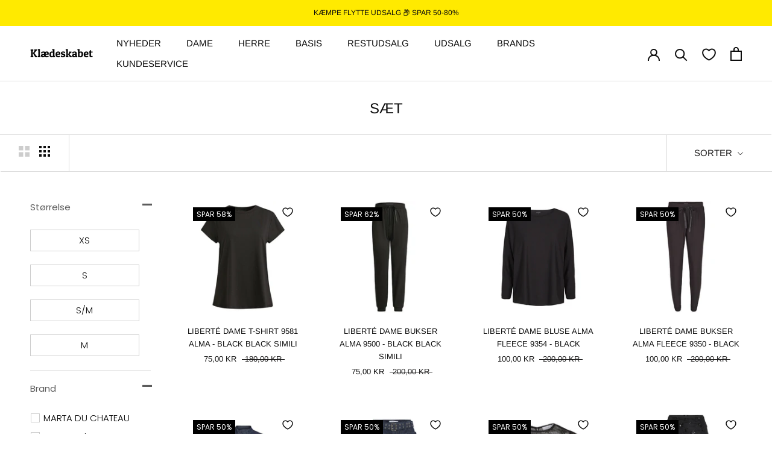

--- FILE ---
content_type: text/html; charset=utf-8
request_url: https://klaedeskabet.dk/collections/saet
body_size: 59664
content:
<!doctype html>

<html class="no-js" lang="da">
  <head>    
    <meta charset="utf-8"> 
    <meta http-equiv="X-UA-Compatible" content="IE=edge,chrome=1">
    <meta name="viewport" content="width=device-width, initial-scale=1.0, height=device-height, minimum-scale=1.0, maximum-scale=1.0">
    <meta name="theme-color" content="">

    <meta name="google-site-verification" content="zGy0UTnbR_rg77GwMhis1LvJ7Xpzp3c-P-SPLaPTsYY" />
    <meta name="google-site-verification" content="U8C-vV_P2ma-FP6KEuJz-SC0PHJ1UPijWjZA6EJD3ks" />
    <meta name="google-site-verification" content="nIFWcGjHKZR2ZSl7I2ryVhQhOKkgrnTmvq8Y-wJn-dw" />
    
    <title>
      Sæt til damer | Matchende sæt i smukke farver ! | » Køb nu«
    </title><meta name="description" content="Sommerens smukkeste set finder du her hos Klædeskabet.dk | Gratis fragt over 499,- ✔ Levering 1-3 hverdage. ✔ 5 ★ på Trustpilot ✔"><link rel="canonical" href="https://klaedeskabet.dk/collections/saet"><link rel="shortcut icon" href="//klaedeskabet.dk/cdn/shop/files/boejle_96x.png?v=1613525425" type="image/png"><meta property="og:type" content="website">
  <meta property="og:title" content="Sæt">
  <meta property="og:image" content="http://klaedeskabet.dk/cdn/shop/files/Liberte_dame_t-shirt_9581_ALMA-T-shirt-9581-BLACK_BLACK_SIMILI.jpg?v=1763045061">
  <meta property="og:image:secure_url" content="https://klaedeskabet.dk/cdn/shop/files/Liberte_dame_t-shirt_9581_ALMA-T-shirt-9581-BLACK_BLACK_SIMILI.jpg?v=1763045061">
  <meta property="og:image:width" content="1024">
  <meta property="og:image:height" content="1024"><meta property="og:description" content="Sommerens smukkeste set finder du her hos Klædeskabet.dk | Gratis fragt over 499,- ✔ Levering 1-3 hverdage. ✔ 5 ★ på Trustpilot ✔"><meta property="og:url" content="https://klaedeskabet.dk/collections/saet">
<meta property="og:site_name" content="Klædeskabet"><meta name="twitter:card" content="summary"><meta name="twitter:title" content="Sæt">
  <meta name="twitter:description" content="">
  <meta name="twitter:image" content="https://klaedeskabet.dk/cdn/shop/files/Liberte_dame_t-shirt_9581_ALMA-T-shirt-9581-BLACK_BLACK_SIMILI_600x600_crop_center.jpg?v=1763045061">
    <style>
  @font-face {
  font-family: Arimo;
  font-weight: 400;
  font-style: normal;
  font-display: fallback;
  src: url("//klaedeskabet.dk/cdn/fonts/arimo/arimo_n4.a7efb558ca22d2002248bbe6f302a98edee38e35.woff2") format("woff2"),
       url("//klaedeskabet.dk/cdn/fonts/arimo/arimo_n4.0da809f7d1d5ede2a73be7094ac00741efdb6387.woff") format("woff");
}

  @font-face {
  font-family: Poppins;
  font-weight: 300;
  font-style: normal;
  font-display: fallback;
  src: url("//klaedeskabet.dk/cdn/fonts/poppins/poppins_n3.05f58335c3209cce17da4f1f1ab324ebe2982441.woff2") format("woff2"),
       url("//klaedeskabet.dk/cdn/fonts/poppins/poppins_n3.6971368e1f131d2c8ff8e3a44a36b577fdda3ff5.woff") format("woff");
}


  @font-face {
  font-family: Poppins;
  font-weight: 400;
  font-style: normal;
  font-display: fallback;
  src: url("//klaedeskabet.dk/cdn/fonts/poppins/poppins_n4.0ba78fa5af9b0e1a374041b3ceaadf0a43b41362.woff2") format("woff2"),
       url("//klaedeskabet.dk/cdn/fonts/poppins/poppins_n4.214741a72ff2596839fc9760ee7a770386cf16ca.woff") format("woff");
}

  @font-face {
  font-family: Poppins;
  font-weight: 300;
  font-style: italic;
  font-display: fallback;
  src: url("//klaedeskabet.dk/cdn/fonts/poppins/poppins_i3.8536b4423050219f608e17f134fe9ea3b01ed890.woff2") format("woff2"),
       url("//klaedeskabet.dk/cdn/fonts/poppins/poppins_i3.0f4433ada196bcabf726ed78f8e37e0995762f7f.woff") format("woff");
}

  @font-face {
  font-family: Poppins;
  font-weight: 400;
  font-style: italic;
  font-display: fallback;
  src: url("//klaedeskabet.dk/cdn/fonts/poppins/poppins_i4.846ad1e22474f856bd6b81ba4585a60799a9f5d2.woff2") format("woff2"),
       url("//klaedeskabet.dk/cdn/fonts/poppins/poppins_i4.56b43284e8b52fc64c1fd271f289a39e8477e9ec.woff") format("woff");
}


  :root {
    --heading-font-family : Arimo, sans-serif;
    --heading-font-weight : 400;
    --heading-font-style  : normal;

    --text-font-family : Poppins, sans-serif;
    --text-font-weight : 300;
    --text-font-style  : normal;

    --base-text-font-size   : 15px;
    --default-text-font-size: 14px;--background          : #ffffff;
    --background-rgb      : 255, 255, 255;
    --light-background    : #ffffff;
    --light-background-rgb: 255, 255, 255;
    --heading-color       : #0d0d0d;
    --text-color          : #0d0d0d;
    --text-color-rgb      : 13, 13, 13;
    --text-color-light    : #1c1b1b;
    --text-color-light-rgb: 28, 27, 27;
    --link-color          : #323232;
    --link-color-rgb      : 50, 50, 50;
    --border-color        : #dbdbdb;
    --border-color-rgb    : 219, 219, 219;

    --button-background    : #0d0d0d;
    --button-background-rgb: 13, 13, 13;
    --button-text-color    : #ffffff;

    --header-background       : #ffffff;
    --header-heading-color    : #0d0d0d;
    --header-light-text-color : #5c5c5c;
    --header-border-color     : #dbdbdb;

    --footer-background    : #ffffff;
    --footer-text-color    : #0d0d0d;
    --footer-heading-color : #1c1b1b;
    --footer-border-color  : #dbdbdb;

    --navigation-background      : #ffffff;
    --navigation-background-rgb  : 255, 255, 255;
    --navigation-text-color      : #0d0d0d;
    --navigation-text-color-light: rgba(13, 13, 13, 0.5);
    --navigation-border-color    : rgba(13, 13, 13, 0.25);

    --newsletter-popup-background     : #ffffff;
    --newsletter-popup-text-color     : #1c1b1b;
    --newsletter-popup-text-color-rgb : 28, 27, 27;

    --secondary-elements-background       : #ffffff;
    --secondary-elements-background-rgb   : 255, 255, 255;
    --secondary-elements-text-color       : #ffffff;
    --secondary-elements-text-color-light : rgba(255, 255, 255, 0.5);
    --secondary-elements-border-color     : rgba(255, 255, 255, 0.25);

    --product-sale-price-color    : #0d0d0d;
    --product-sale-price-color-rgb: 13, 13, 13;
    --product-star-rating: #f6a429;

    /* Shopify related variables */
    --payment-terms-background-color: #ffffff;

    /* Products */

    --horizontal-spacing-four-products-per-row: 60px;
        --horizontal-spacing-two-products-per-row : 60px;

    --vertical-spacing-four-products-per-row: 60px;
        --vertical-spacing-two-products-per-row : 75px;

    /* Animation */
    --drawer-transition-timing: cubic-bezier(0.645, 0.045, 0.355, 1);
    --header-base-height: 80px; /* We set a default for browsers that do not support CSS variables */

    /* Cursors */
    --cursor-zoom-in-svg    : url(//klaedeskabet.dk/cdn/shop/t/242/assets/cursor-zoom-in.svg?v=61375746068282023121768490787);
    --cursor-zoom-in-2x-svg : url(//klaedeskabet.dk/cdn/shop/t/242/assets/cursor-zoom-in-2x.svg?v=66773762622469876471768490787);
  }
</style>

<script>
  // IE11 does not have support for CSS variables, so we have to polyfill them
  if (!(((window || {}).CSS || {}).supports && window.CSS.supports('(--a: 0)'))) {
    const script = document.createElement('script');
    script.type = 'text/javascript';
    script.src = 'https://cdn.jsdelivr.net/npm/css-vars-ponyfill@2';
    script.onload = function() {
      cssVars({});
    };

    document.getElementsByTagName('head')[0].appendChild(script);
  }
</script>

<script>
window.dataLayer = window.dataLayer || [];
function gtag(){ dataLayer.push(arguments); }
// Set default consent to 'denied' as a placeholder
// Determine actual values based on customer's own requirements
gtag('consent', 'default', {
'ad_storage': 'denied',
'ad_user_data': 'denied',
'ad_personalization': 'denied',
'analytics_storage': 'denied',
'personalization_storage': 'denied',
'functionality_storage': 'denied',
'security_storage': 'denied',
'wait_for_update': 15000
});

gtag('set', 'ads_data_redaction', true);

</script>

 





    
    <script>window.performance && window.performance.mark && window.performance.mark('shopify.content_for_header.start');</script><meta name="google-site-verification" content="nCkN_eunT-VqtaqEevGCbCv3wAt-PzqxqbPOjjtEJV0">
<meta name="google-site-verification" content="nGGSIKE04daW15uGThLBCLc1YpiEhq8_eV8fKZtJYkg">
<meta name="google-site-verification" content="IkzVlcI5VOFEe8vNtu8k4mdxOg0QBE-04luBv2p9q6Q">
<meta name="google-site-verification" content="U8C-vV_P2ma-FP6KEuJz-SC0PHJ1UPijWjZA6EJD3ks">
<meta name="google-site-verification" content="UYaDVUZBW3GGawHQ7O8lca0YK23KlkjR35L5HxaDyKY">
<meta id="shopify-digital-wallet" name="shopify-digital-wallet" content="/9845346/digital_wallets/dialog">
<link rel="alternate" type="application/atom+xml" title="Feed" href="/collections/saet.atom" />
<link rel="next" href="/collections/saet?page=2">
<link rel="alternate" type="application/json+oembed" href="https://klaedeskabet.dk/collections/saet.oembed">
<script async="async" src="/checkouts/internal/preloads.js?locale=da-DK"></script>
<script id="shopify-features" type="application/json">{"accessToken":"edc165b268beca872c33a19c5a9d1bf6","betas":["rich-media-storefront-analytics"],"domain":"klaedeskabet.dk","predictiveSearch":true,"shopId":9845346,"locale":"da"}</script>
<script>var Shopify = Shopify || {};
Shopify.shop = "spy-tex-time.myshopify.com";
Shopify.locale = "da";
Shopify.currency = {"active":"DKK","rate":"1.0"};
Shopify.country = "DK";
Shopify.theme = {"name":"Flytteudsalg Januar 2025","id":193784119635,"schema_name":"Prestige","schema_version":"5.3.2","theme_store_id":null,"role":"main"};
Shopify.theme.handle = "null";
Shopify.theme.style = {"id":null,"handle":null};
Shopify.cdnHost = "klaedeskabet.dk/cdn";
Shopify.routes = Shopify.routes || {};
Shopify.routes.root = "/";</script>
<script type="module">!function(o){(o.Shopify=o.Shopify||{}).modules=!0}(window);</script>
<script>!function(o){function n(){var o=[];function n(){o.push(Array.prototype.slice.apply(arguments))}return n.q=o,n}var t=o.Shopify=o.Shopify||{};t.loadFeatures=n(),t.autoloadFeatures=n()}(window);</script>
<script id="shop-js-analytics" type="application/json">{"pageType":"collection"}</script>
<script defer="defer" async type="module" src="//klaedeskabet.dk/cdn/shopifycloud/shop-js/modules/v2/client.init-shop-cart-sync_wUwrBHs9.da.esm.js"></script>
<script defer="defer" async type="module" src="//klaedeskabet.dk/cdn/shopifycloud/shop-js/modules/v2/chunk.common_e7iL_o_-.esm.js"></script>
<script type="module">
  await import("//klaedeskabet.dk/cdn/shopifycloud/shop-js/modules/v2/client.init-shop-cart-sync_wUwrBHs9.da.esm.js");
await import("//klaedeskabet.dk/cdn/shopifycloud/shop-js/modules/v2/chunk.common_e7iL_o_-.esm.js");

  window.Shopify.SignInWithShop?.initShopCartSync?.({"fedCMEnabled":true,"windoidEnabled":true});

</script>
<script>(function() {
  var isLoaded = false;
  function asyncLoad() {
    if (isLoaded) return;
    isLoaded = true;
    var urls = ["https:\/\/nulls.solutions\/shopify\/gift-wrap\/app\/js\/nulls-gift-wrap.js?shop=spy-tex-time.myshopify.com","https:\/\/ecommplugins-scripts.trustpilot.com\/v2.1\/js\/header.min.js?settings=eyJrZXkiOiJMbG9QSlV1V3E2M3IzZjd1IiwicyI6Im5vbmUifQ==\u0026shop=spy-tex-time.myshopify.com","https:\/\/ecommplugins-trustboxsettings.trustpilot.com\/spy-tex-time.myshopify.com.js?settings=1629271194331\u0026shop=spy-tex-time.myshopify.com","https:\/\/scripts.makeinfluence.com\/integrations\/11e9ce53-15a7-34de-8ee8-9681f5067383.js?shop=spy-tex-time.myshopify.com","https:\/\/cdn1.profitmetrics.io\/783F8E8AD5BCA32E\/shopify-bundle.js?shop=spy-tex-time.myshopify.com","https:\/\/files.viaads.dk\/plugins\/min\/shopify.min.js?shop=spy-tex-time.myshopify.com","\/\/cdn.shopify.com\/proxy\/65afdeb6ca713c5de1ae39e8f99228c334a42745f6077bb8315f8e0f52c11882\/widget.cdn.sprii.io\/sprii-checkout-shopify.js?ver=1732799697502\u0026shop=spy-tex-time.myshopify.com\u0026sp-cache-control=cHVibGljLCBtYXgtYWdlPTkwMA","https:\/\/size-guides.esc-apps-cdn.com\/1739197460-app.spy-tex-time.myshopify.com.js?shop=spy-tex-time.myshopify.com","https:\/\/cdn.pushowl.com\/latest\/sdks\/pushowl-shopify.js?subdomain=spy-tex-time\u0026environment=production\u0026guid=6827f68e-369d-4501-a0a7-e6bf83072ad4\u0026shop=spy-tex-time.myshopify.com","https:\/\/s3.eu-west-1.amazonaws.com\/production-klarna-il-shopify-osm\/d3bc5d6366701989e2db5a93793900883f2d31a6\/spy-tex-time.myshopify.com-1768492402258.js?shop=spy-tex-time.myshopify.com"];
    for (var i = 0; i < urls.length; i++) {
      var s = document.createElement('script');
      s.type = 'text/javascript';
      s.async = true;
      s.src = urls[i];
      var x = document.getElementsByTagName('script')[0];
      x.parentNode.insertBefore(s, x);
    }
  };
  if(window.attachEvent) {
    window.attachEvent('onload', asyncLoad);
  } else {
    window.addEventListener('load', asyncLoad, false);
  }
})();</script>
<script id="__st">var __st={"a":9845346,"offset":3600,"reqid":"d6ebe251-12be-4057-9c5e-066b37dbfc8b-1768869573","pageurl":"klaedeskabet.dk\/collections\/saet","u":"e612b7cbb1da","p":"collection","rtyp":"collection","rid":272456581287};</script>
<script>window.ShopifyPaypalV4VisibilityTracking = true;</script>
<script id="captcha-bootstrap">!function(){'use strict';const t='contact',e='account',n='new_comment',o=[[t,t],['blogs',n],['comments',n],[t,'customer']],c=[[e,'customer_login'],[e,'guest_login'],[e,'recover_customer_password'],[e,'create_customer']],r=t=>t.map((([t,e])=>`form[action*='/${t}']:not([data-nocaptcha='true']) input[name='form_type'][value='${e}']`)).join(','),a=t=>()=>t?[...document.querySelectorAll(t)].map((t=>t.form)):[];function s(){const t=[...o],e=r(t);return a(e)}const i='password',u='form_key',d=['recaptcha-v3-token','g-recaptcha-response','h-captcha-response',i],f=()=>{try{return window.sessionStorage}catch{return}},m='__shopify_v',_=t=>t.elements[u];function p(t,e,n=!1){try{const o=window.sessionStorage,c=JSON.parse(o.getItem(e)),{data:r}=function(t){const{data:e,action:n}=t;return t[m]||n?{data:e,action:n}:{data:t,action:n}}(c);for(const[e,n]of Object.entries(r))t.elements[e]&&(t.elements[e].value=n);n&&o.removeItem(e)}catch(o){console.error('form repopulation failed',{error:o})}}const l='form_type',E='cptcha';function T(t){t.dataset[E]=!0}const w=window,h=w.document,L='Shopify',v='ce_forms',y='captcha';let A=!1;((t,e)=>{const n=(g='f06e6c50-85a8-45c8-87d0-21a2b65856fe',I='https://cdn.shopify.com/shopifycloud/storefront-forms-hcaptcha/ce_storefront_forms_captcha_hcaptcha.v1.5.2.iife.js',D={infoText:'Beskyttet af hCaptcha',privacyText:'Beskyttelse af persondata',termsText:'Vilkår'},(t,e,n)=>{const o=w[L][v],c=o.bindForm;if(c)return c(t,g,e,D).then(n);var r;o.q.push([[t,g,e,D],n]),r=I,A||(h.body.append(Object.assign(h.createElement('script'),{id:'captcha-provider',async:!0,src:r})),A=!0)});var g,I,D;w[L]=w[L]||{},w[L][v]=w[L][v]||{},w[L][v].q=[],w[L][y]=w[L][y]||{},w[L][y].protect=function(t,e){n(t,void 0,e),T(t)},Object.freeze(w[L][y]),function(t,e,n,w,h,L){const[v,y,A,g]=function(t,e,n){const i=e?o:[],u=t?c:[],d=[...i,...u],f=r(d),m=r(i),_=r(d.filter((([t,e])=>n.includes(e))));return[a(f),a(m),a(_),s()]}(w,h,L),I=t=>{const e=t.target;return e instanceof HTMLFormElement?e:e&&e.form},D=t=>v().includes(t);t.addEventListener('submit',(t=>{const e=I(t);if(!e)return;const n=D(e)&&!e.dataset.hcaptchaBound&&!e.dataset.recaptchaBound,o=_(e),c=g().includes(e)&&(!o||!o.value);(n||c)&&t.preventDefault(),c&&!n&&(function(t){try{if(!f())return;!function(t){const e=f();if(!e)return;const n=_(t);if(!n)return;const o=n.value;o&&e.removeItem(o)}(t);const e=Array.from(Array(32),(()=>Math.random().toString(36)[2])).join('');!function(t,e){_(t)||t.append(Object.assign(document.createElement('input'),{type:'hidden',name:u})),t.elements[u].value=e}(t,e),function(t,e){const n=f();if(!n)return;const o=[...t.querySelectorAll(`input[type='${i}']`)].map((({name:t})=>t)),c=[...d,...o],r={};for(const[a,s]of new FormData(t).entries())c.includes(a)||(r[a]=s);n.setItem(e,JSON.stringify({[m]:1,action:t.action,data:r}))}(t,e)}catch(e){console.error('failed to persist form',e)}}(e),e.submit())}));const S=(t,e)=>{t&&!t.dataset[E]&&(n(t,e.some((e=>e===t))),T(t))};for(const o of['focusin','change'])t.addEventListener(o,(t=>{const e=I(t);D(e)&&S(e,y())}));const B=e.get('form_key'),M=e.get(l),P=B&&M;t.addEventListener('DOMContentLoaded',(()=>{const t=y();if(P)for(const e of t)e.elements[l].value===M&&p(e,B);[...new Set([...A(),...v().filter((t=>'true'===t.dataset.shopifyCaptcha))])].forEach((e=>S(e,t)))}))}(h,new URLSearchParams(w.location.search),n,t,e,['guest_login'])})(!0,!0)}();</script>
<script integrity="sha256-4kQ18oKyAcykRKYeNunJcIwy7WH5gtpwJnB7kiuLZ1E=" data-source-attribution="shopify.loadfeatures" defer="defer" src="//klaedeskabet.dk/cdn/shopifycloud/storefront/assets/storefront/load_feature-a0a9edcb.js" crossorigin="anonymous"></script>
<script data-source-attribution="shopify.dynamic_checkout.dynamic.init">var Shopify=Shopify||{};Shopify.PaymentButton=Shopify.PaymentButton||{isStorefrontPortableWallets:!0,init:function(){window.Shopify.PaymentButton.init=function(){};var t=document.createElement("script");t.src="https://klaedeskabet.dk/cdn/shopifycloud/portable-wallets/latest/portable-wallets.da.js",t.type="module",document.head.appendChild(t)}};
</script>
<script data-source-attribution="shopify.dynamic_checkout.buyer_consent">
  function portableWalletsHideBuyerConsent(e){var t=document.getElementById("shopify-buyer-consent"),n=document.getElementById("shopify-subscription-policy-button");t&&n&&(t.classList.add("hidden"),t.setAttribute("aria-hidden","true"),n.removeEventListener("click",e))}function portableWalletsShowBuyerConsent(e){var t=document.getElementById("shopify-buyer-consent"),n=document.getElementById("shopify-subscription-policy-button");t&&n&&(t.classList.remove("hidden"),t.removeAttribute("aria-hidden"),n.addEventListener("click",e))}window.Shopify?.PaymentButton&&(window.Shopify.PaymentButton.hideBuyerConsent=portableWalletsHideBuyerConsent,window.Shopify.PaymentButton.showBuyerConsent=portableWalletsShowBuyerConsent);
</script>
<script data-source-attribution="shopify.dynamic_checkout.cart.bootstrap">document.addEventListener("DOMContentLoaded",(function(){function t(){return document.querySelector("shopify-accelerated-checkout-cart, shopify-accelerated-checkout")}if(t())Shopify.PaymentButton.init();else{new MutationObserver((function(e,n){t()&&(Shopify.PaymentButton.init(),n.disconnect())})).observe(document.body,{childList:!0,subtree:!0})}}));
</script>

<script>window.performance && window.performance.mark && window.performance.mark('shopify.content_for_header.end');</script>



    

    <link rel="stylesheet" href="//klaedeskabet.dk/cdn/shop/t/242/assets/theme.scss.css?v=148219449901598560001768491826">
    <link rel="stylesheet" href="//klaedeskabet.dk/cdn/shop/t/242/assets/custom.css?v=15309977046583104631768490787">
    <link rel="stylesheet" href="//klaedeskabet.dk/cdn/shop/t/242/assets/color_swatches.css?v=43024571258846079141768490787">

    <link rel="stylesheet" href="//klaedeskabet.dk/cdn/shop/t/242/assets/structure_query.css?v=109166066635384791771768490787">
    <script type="text/javascript" src="//widget.trustpilot.com/bootstrap/v5/tp.widget.bootstrap.min.js" async></script>
    
    <!-- Start of Sleeknote signup and lead generation tool - www.sleeknote.com -->
<script id="sleeknoteScript" type="text/javascript">(function (){ var sleeknoteScriptTag=document.createElement("script"); sleeknoteScriptTag.type="text/javascript"; sleeknoteScriptTag.charset="utf-8"; sleeknoteScriptTag.src=("//sleeknotecustomerscripts.sleeknote.com/17860.js"); var s=document.getElementById("sleeknoteScript"); s.parentNode.insertBefore(sleeknoteScriptTag, s); })(); </script>
<!-- End of Sleeknote signup and lead generation tool - www.sleeknote.com -->


<!-- TrustBox script -->
<script type="text/javascript" src="//widget.trustpilot.com/bootstrap/v5/tp.widget.bootstrap.min.js" async></script>
<!-- End TrustBox script -->

<!-- Start of Textchecker script script --> 
<script type="text/javascript"> var e,r;(e=document.createElement("script")).type="text/javascript",e.src="https://script.parametre.online/script.js",e.async=true,(r=document.getElementsByTagName("script")[0]).parentNode.insertBefore(e,r); </script>
<!-- End of Textchecker script script -->

<!-- Start of Sleeknote signup and lead generation tool - www.sleeknote.com -->
<script id='sleeknoteScript' type='text/javascript'> (function () { var sleeknoteScriptTag = document.createElement('script'); sleeknoteScriptTag.type = 'text/javascript'; sleeknoteScriptTag.charset = 'utf-8'; sleeknoteScriptTag.src = ('//sleeknotecustomerscripts.sleeknote.com/17860.js'); var s = document.getElementById('sleeknoteScript'); s.parentNode.insertBefore(sleeknoteScriptTag, s); })(); </script>
<!-- End of Sleeknote signup and lead generation tool - www.sleeknote.com -->

<!-- TrustBox script -->
<script type="text/javascript" src="//widget.trustpilot.com/bootstrap/v5/tp.widget.bootstrap.min.js" async></script>
<!-- End TrustBox script -->
  
    
<script>window.BOLD = window.BOLD || {};
    window.BOLD.common = window.BOLD.common || {};
    window.BOLD.common.Shopify = window.BOLD.common.Shopify || {};
    window.BOLD.common.Shopify.shop = {
      domain: 'klaedeskabet.dk',
      permanent_domain: 'spy-tex-time.myshopify.com',
      url: 'https://klaedeskabet.dk',
      secure_url: 'https://klaedeskabet.dk',
      money_format: "{{amount_with_comma_separator}} kr",
      currency: "DKK"
    };
    window.BOLD.common.Shopify.customer = {
      id: null,
      tags: null,
    };
    window.BOLD.common.Shopify.cart = {"note":null,"attributes":{},"original_total_price":0,"total_price":0,"total_discount":0,"total_weight":0.0,"item_count":0,"items":[],"requires_shipping":false,"currency":"DKK","items_subtotal_price":0,"cart_level_discount_applications":[],"checkout_charge_amount":0};
    window.BOLD.common.template = 'collection';window.BOLD.common.Shopify.formatMoney = function(money, format) {
        function n(t, e) {
            return "undefined" == typeof t ? e : t
        }
        function r(t, e, r, i) {
            if (e = n(e, 2),
                r = n(r, ","),
                i = n(i, "."),
            isNaN(t) || null == t)
                return 0;
            t = (t / 100).toFixed(e);
            var o = t.split(".")
                , a = o[0].replace(/(\d)(?=(\d\d\d)+(?!\d))/g, "$1" + r)
                , s = o[1] ? i + o[1] : "";
            return a + s
        }
        "string" == typeof money && (money = money.replace(".", ""));
        var i = ""
            , o = /\{\{\s*(\w+)\s*\}\}/
            , a = format || window.BOLD.common.Shopify.shop.money_format || window.Shopify.money_format || "$ {{ amount }}";
        switch (a.match(o)[1]) {
            case "amount":
                i = r(money, 2, ",", ".");
                break;
            case "amount_no_decimals":
                i = r(money, 0, ",", ".");
                break;
            case "amount_with_comma_separator":
                i = r(money, 2, ".", ",");
                break;
            case "amount_no_decimals_with_comma_separator":
                i = r(money, 0, ".", ",");
                break;
            case "amount_with_space_separator":
                i = r(money, 2, " ", ",");
                break;
            case "amount_no_decimals_with_space_separator":
                i = r(money, 0, " ", ",");
                break;
            case "amount_with_apostrophe_separator":
                i = r(money, 2, "'", ".");
                break;
        }
        return a.replace(o, i);
    };
    window.BOLD.common.Shopify.saveProduct = function (handle, product) {
      if (typeof handle === 'string' && typeof window.BOLD.common.Shopify.products[handle] === 'undefined') {
        if (typeof product === 'number') {
          window.BOLD.common.Shopify.handles[product] = handle;
          product = { id: product };
        }
        window.BOLD.common.Shopify.products[handle] = product;
      }
    };
    window.BOLD.common.Shopify.saveVariant = function (variant_id, variant) {
      if (typeof variant_id === 'number' && typeof window.BOLD.common.Shopify.variants[variant_id] === 'undefined') {
        window.BOLD.common.Shopify.variants[variant_id] = variant;
      }
    };window.BOLD.common.Shopify.products = window.BOLD.common.Shopify.products || {};
    window.BOLD.common.Shopify.variants = window.BOLD.common.Shopify.variants || {};
    window.BOLD.common.Shopify.handles = window.BOLD.common.Shopify.handles || {};window.BOLD.common.Shopify.saveProduct(null, null);window.BOLD.apps_installed = {"Product Upsell":3} || {};window.BOLD.common.Shopify.saveProduct("liberte-dame-t-shirt-9581-alma-t-shirt-black-black-simili", 10258643517779);window.BOLD.common.Shopify.saveVariant(52371605717331, { product_id: 10258643517779, product_handle: "liberte-dame-t-shirt-9581-alma-t-shirt-black-black-simili", price: 7500, group_id: '', csp_metafield: {}});window.BOLD.common.Shopify.saveVariant(52371605750099, { product_id: 10258643517779, product_handle: "liberte-dame-t-shirt-9581-alma-t-shirt-black-black-simili", price: 7500, group_id: '', csp_metafield: {}});window.BOLD.common.Shopify.saveVariant(52371605782867, { product_id: 10258643517779, product_handle: "liberte-dame-t-shirt-9581-alma-t-shirt-black-black-simili", price: 7500, group_id: '', csp_metafield: {}});window.BOLD.common.Shopify.saveVariant(52371605815635, { product_id: 10258643517779, product_handle: "liberte-dame-t-shirt-9581-alma-t-shirt-black-black-simili", price: 7500, group_id: '', csp_metafield: {}});window.BOLD.common.Shopify.saveVariant(52371605848403, { product_id: 10258643517779, product_handle: "liberte-dame-t-shirt-9581-alma-t-shirt-black-black-simili", price: 7500, group_id: '', csp_metafield: {}});window.BOLD.common.Shopify.saveProduct("liberte-dame-bukser-alma-9500-pant-black-black-simili", 10258640666963);window.BOLD.common.Shopify.saveVariant(52371599556947, { product_id: 10258640666963, product_handle: "liberte-dame-bukser-alma-9500-pant-black-black-simili", price: 7500, group_id: '', csp_metafield: {}});window.BOLD.common.Shopify.saveVariant(52371599589715, { product_id: 10258640666963, product_handle: "liberte-dame-bukser-alma-9500-pant-black-black-simili", price: 7500, group_id: '', csp_metafield: {}});window.BOLD.common.Shopify.saveVariant(52371599622483, { product_id: 10258640666963, product_handle: "liberte-dame-bukser-alma-9500-pant-black-black-simili", price: 7500, group_id: '', csp_metafield: {}});window.BOLD.common.Shopify.saveVariant(52371599655251, { product_id: 10258640666963, product_handle: "liberte-dame-bukser-alma-9500-pant-black-black-simili", price: 7500, group_id: '', csp_metafield: {}});window.BOLD.common.Shopify.saveVariant(52371599688019, { product_id: 10258640666963, product_handle: "liberte-dame-bukser-alma-9500-pant-black-black-simili", price: 7500, group_id: '', csp_metafield: {}});window.BOLD.common.Shopify.saveProduct("liberte-dame-top-alma-blouse-black", 10258638405971);window.BOLD.common.Shopify.saveVariant(52371595624787, { product_id: 10258638405971, product_handle: "liberte-dame-top-alma-blouse-black", price: 10000, group_id: '', csp_metafield: {}});window.BOLD.common.Shopify.saveVariant(52371595657555, { product_id: 10258638405971, product_handle: "liberte-dame-top-alma-blouse-black", price: 10000, group_id: '', csp_metafield: {}});window.BOLD.common.Shopify.saveVariant(52371595690323, { product_id: 10258638405971, product_handle: "liberte-dame-top-alma-blouse-black", price: 10000, group_id: '', csp_metafield: {}});window.BOLD.common.Shopify.saveVariant(52371595723091, { product_id: 10258638405971, product_handle: "liberte-dame-top-alma-blouse-black", price: 10000, group_id: '', csp_metafield: {}});window.BOLD.common.Shopify.saveVariant(52371595755859, { product_id: 10258638405971, product_handle: "liberte-dame-top-alma-blouse-black", price: 10000, group_id: '', csp_metafield: {}});window.BOLD.common.Shopify.saveProduct("liberte-dame-bukser-alma-pant-black", 10258633851219);window.BOLD.common.Shopify.saveVariant(52371589890387, { product_id: 10258633851219, product_handle: "liberte-dame-bukser-alma-pant-black", price: 10000, group_id: '', csp_metafield: {}});window.BOLD.common.Shopify.saveVariant(52371589923155, { product_id: 10258633851219, product_handle: "liberte-dame-bukser-alma-pant-black", price: 10000, group_id: '', csp_metafield: {}});window.BOLD.common.Shopify.saveVariant(52371589955923, { product_id: 10258633851219, product_handle: "liberte-dame-bukser-alma-pant-black", price: 10000, group_id: '', csp_metafield: {}});window.BOLD.common.Shopify.saveVariant(52371589988691, { product_id: 10258633851219, product_handle: "liberte-dame-bukser-alma-pant-black", price: 10000, group_id: '', csp_metafield: {}});window.BOLD.common.Shopify.saveVariant(52371590021459, { product_id: 10258633851219, product_handle: "liberte-dame-bukser-alma-pant-black", price: 10000, group_id: '', csp_metafield: {}});window.BOLD.common.Shopify.saveProduct("vila-dame-denimjakke-viadonna-jacket-dark-blue-denim", 10251540005203);window.BOLD.common.Shopify.saveVariant(52343128916307, { product_id: 10251540005203, product_handle: "vila-dame-denimjakke-viadonna-jacket-dark-blue-denim", price: 29998, group_id: '', csp_metafield: {}});window.BOLD.common.Shopify.saveVariant(52343128949075, { product_id: 10251540005203, product_handle: "vila-dame-denimjakke-viadonna-jacket-dark-blue-denim", price: 29998, group_id: '', csp_metafield: {}});window.BOLD.common.Shopify.saveVariant(52343128981843, { product_id: 10251540005203, product_handle: "vila-dame-denimjakke-viadonna-jacket-dark-blue-denim", price: 29998, group_id: '', csp_metafield: {}});window.BOLD.common.Shopify.saveVariant(52343129014611, { product_id: 10251540005203, product_handle: "vila-dame-denimjakke-viadonna-jacket-dark-blue-denim", price: 29998, group_id: '', csp_metafield: {}});window.BOLD.common.Shopify.saveVariant(52343129047379, { product_id: 10251540005203, product_handle: "vila-dame-denimjakke-viadonna-jacket-dark-blue-denim", price: 29998, group_id: '', csp_metafield: {}});window.BOLD.common.Shopify.saveProduct("vila-dame-denim-shorts-viadona-shorts-dark-blue-denim", 10251540332883);window.BOLD.common.Shopify.saveVariant(52343129375059, { product_id: 10251540332883, product_handle: "vila-dame-denim-shorts-viadona-shorts-dark-blue-denim", price: 23998, group_id: '', csp_metafield: {}});window.BOLD.common.Shopify.saveVariant(52343129407827, { product_id: 10251540332883, product_handle: "vila-dame-denim-shorts-viadona-shorts-dark-blue-denim", price: 23998, group_id: '', csp_metafield: {}});window.BOLD.common.Shopify.saveVariant(52343129440595, { product_id: 10251540332883, product_handle: "vila-dame-denim-shorts-viadona-shorts-dark-blue-denim", price: 23998, group_id: '', csp_metafield: {}});window.BOLD.common.Shopify.saveVariant(52343129473363, { product_id: 10251540332883, product_handle: "vila-dame-denim-shorts-viadona-shorts-dark-blue-denim", price: 23998, group_id: '', csp_metafield: {}});window.BOLD.common.Shopify.saveVariant(52343129506131, { product_id: 10251540332883, product_handle: "vila-dame-denim-shorts-viadona-shorts-dark-blue-denim", price: 23998, group_id: '', csp_metafield: {}});window.BOLD.common.Shopify.saveProduct("vila-dame-cardigan-viviada-top-black-beauty", 10241976959315);window.BOLD.common.Shopify.saveVariant(52300300484947, { product_id: 10241976959315, product_handle: "vila-dame-cardigan-viviada-top-black-beauty", price: 18998, group_id: '', csp_metafield: {}});window.BOLD.common.Shopify.saveVariant(52300300517715, { product_id: 10241976959315, product_handle: "vila-dame-cardigan-viviada-top-black-beauty", price: 18998, group_id: '', csp_metafield: {}});window.BOLD.common.Shopify.saveVariant(52300300550483, { product_id: 10241976959315, product_handle: "vila-dame-cardigan-viviada-top-black-beauty", price: 18998, group_id: '', csp_metafield: {}});window.BOLD.common.Shopify.saveVariant(52300300583251, { product_id: 10241976959315, product_handle: "vila-dame-cardigan-viviada-top-black-beauty", price: 18998, group_id: '', csp_metafield: {}});window.BOLD.common.Shopify.saveVariant(52300300616019, { product_id: 10241976959315, product_handle: "vila-dame-cardigan-viviada-top-black-beauty", price: 18998, group_id: '', csp_metafield: {}});window.BOLD.common.Shopify.saveProduct("vila-dame-nederdel-viviada-skirt-black-beauty", 10241980170579);window.BOLD.common.Shopify.saveVariant(52300305858899, { product_id: 10241980170579, product_handle: "vila-dame-nederdel-viviada-skirt-black-beauty", price: 18998, group_id: '', csp_metafield: {}});window.BOLD.common.Shopify.saveVariant(52300305891667, { product_id: 10241980170579, product_handle: "vila-dame-nederdel-viviada-skirt-black-beauty", price: 18998, group_id: '', csp_metafield: {}});window.BOLD.common.Shopify.saveVariant(52300305924435, { product_id: 10241980170579, product_handle: "vila-dame-nederdel-viviada-skirt-black-beauty", price: 18998, group_id: '', csp_metafield: {}});window.BOLD.common.Shopify.saveVariant(52300305957203, { product_id: 10241980170579, product_handle: "vila-dame-nederdel-viviada-skirt-black-beauty", price: 18998, group_id: '', csp_metafield: {}});window.BOLD.common.Shopify.saveVariant(52300305989971, { product_id: 10241980170579, product_handle: "vila-dame-nederdel-viviada-skirt-black-beauty", price: 18998, group_id: '', csp_metafield: {}});window.BOLD.common.Shopify.saveVariant(52300306022739, { product_id: 10241980170579, product_handle: "vila-dame-nederdel-viviada-skirt-black-beauty", price: 18998, group_id: '', csp_metafield: {}});window.BOLD.common.Shopify.saveProduct("liberte-dame-bluse-alma-blouse-night-sky", 10268650438995);window.BOLD.common.Shopify.saveVariant(52415998886227, { product_id: 10268650438995, product_handle: "liberte-dame-bluse-alma-blouse-night-sky", price: 10000, group_id: '', csp_metafield: {}});window.BOLD.common.Shopify.saveVariant(52415998918995, { product_id: 10268650438995, product_handle: "liberte-dame-bluse-alma-blouse-night-sky", price: 10000, group_id: '', csp_metafield: {}});window.BOLD.common.Shopify.saveVariant(52415998951763, { product_id: 10268650438995, product_handle: "liberte-dame-bluse-alma-blouse-night-sky", price: 10000, group_id: '', csp_metafield: {}});window.BOLD.common.Shopify.saveVariant(52415998984531, { product_id: 10268650438995, product_handle: "liberte-dame-bluse-alma-blouse-night-sky", price: 10000, group_id: '', csp_metafield: {}});window.BOLD.common.Shopify.saveVariant(52415999017299, { product_id: 10268650438995, product_handle: "liberte-dame-bluse-alma-blouse-night-sky", price: 10000, group_id: '', csp_metafield: {}});window.BOLD.common.Shopify.saveProduct("liberte-dame-t-shirt-9581-alma-t-shirt-night-sky", 10268650799443);window.BOLD.common.Shopify.saveVariant(52416001245523, { product_id: 10268650799443, product_handle: "liberte-dame-t-shirt-9581-alma-t-shirt-night-sky", price: 7500, group_id: '', csp_metafield: {}});window.BOLD.common.Shopify.saveVariant(52416001278291, { product_id: 10268650799443, product_handle: "liberte-dame-t-shirt-9581-alma-t-shirt-night-sky", price: 7500, group_id: '', csp_metafield: {}});window.BOLD.common.Shopify.saveVariant(52416001311059, { product_id: 10268650799443, product_handle: "liberte-dame-t-shirt-9581-alma-t-shirt-night-sky", price: 7500, group_id: '', csp_metafield: {}});window.BOLD.common.Shopify.saveVariant(52416001343827, { product_id: 10268650799443, product_handle: "liberte-dame-t-shirt-9581-alma-t-shirt-night-sky", price: 7500, group_id: '', csp_metafield: {}});window.BOLD.common.Shopify.saveVariant(52416001376595, { product_id: 10268650799443, product_handle: "liberte-dame-t-shirt-9581-alma-t-shirt-night-sky", price: 7500, group_id: '', csp_metafield: {}});window.BOLD.common.Shopify.saveProduct("pieces-dame-blazer-pcfalka-blazer-black-white-pinstripe", 10326833725779);window.BOLD.common.Shopify.saveVariant(52618055713107, { product_id: 10326833725779, product_handle: "pieces-dame-blazer-pcfalka-blazer-black-white-pinstripe", price: 24998, group_id: '', csp_metafield: {}});window.BOLD.common.Shopify.saveVariant(52618055745875, { product_id: 10326833725779, product_handle: "pieces-dame-blazer-pcfalka-blazer-black-white-pinstripe", price: 24998, group_id: '', csp_metafield: {}});window.BOLD.common.Shopify.saveVariant(52618055778643, { product_id: 10326833725779, product_handle: "pieces-dame-blazer-pcfalka-blazer-black-white-pinstripe", price: 24998, group_id: '', csp_metafield: {}});window.BOLD.common.Shopify.saveVariant(52618055811411, { product_id: 10326833725779, product_handle: "pieces-dame-blazer-pcfalka-blazer-black-white-pinstripe", price: 24998, group_id: '', csp_metafield: {}});window.BOLD.common.Shopify.saveVariant(52618055844179, { product_id: 10326833725779, product_handle: "pieces-dame-blazer-pcfalka-blazer-black-white-pinstripe", price: 24998, group_id: '', csp_metafield: {}});window.BOLD.common.Shopify.saveProduct("pieces-dame-bukser-pcfalka-pant-black-white-pinstripe", 10326831333715);window.BOLD.common.Shopify.saveVariant(52618027860307, { product_id: 10326831333715, product_handle: "pieces-dame-bukser-pcfalka-pant-black-white-pinstripe", price: 18998, group_id: '', csp_metafield: {}});window.BOLD.common.Shopify.saveVariant(52618027893075, { product_id: 10326831333715, product_handle: "pieces-dame-bukser-pcfalka-pant-black-white-pinstripe", price: 18998, group_id: '', csp_metafield: {}});window.BOLD.common.Shopify.saveVariant(52618027925843, { product_id: 10326831333715, product_handle: "pieces-dame-bukser-pcfalka-pant-black-white-pinstripe", price: 18998, group_id: '', csp_metafield: {}});window.BOLD.common.Shopify.saveVariant(52618027958611, { product_id: 10326831333715, product_handle: "pieces-dame-bukser-pcfalka-pant-black-white-pinstripe", price: 18998, group_id: '', csp_metafield: {}});window.BOLD.common.Shopify.saveVariant(52618027991379, { product_id: 10326831333715, product_handle: "pieces-dame-bukser-pcfalka-pant-black-white-pinstripe", price: 18998, group_id: '', csp_metafield: {}});window.BOLD.common.Shopify.saveProduct("15502-2s-marta-du-chateau-dame-blazer-mdcdamiana-15502-2s-blazer-fango258", 10313546006867);window.BOLD.common.Shopify.saveVariant(52575604441427, { product_id: 10313546006867, product_handle: "15502-2s-marta-du-chateau-dame-blazer-mdcdamiana-15502-2s-blazer-fango258", price: 39900, group_id: '', csp_metafield: {}});window.BOLD.common.Shopify.saveProduct("56172-s-marta-du-chateau-dame-bukser-mdcfienna-56172-s-pant-fango258", 10313527329107);window.BOLD.common.Shopify.saveVariant(52575588254035, { product_id: 10313527329107, product_handle: "56172-s-marta-du-chateau-dame-bukser-mdcfienna-56172-s-pant-fango258", price: 34900, group_id: '', csp_metafield: {}});window.BOLD.common.Shopify.saveVariant(52575588286803, { product_id: 10313527329107, product_handle: "56172-s-marta-du-chateau-dame-bukser-mdcfienna-56172-s-pant-fango258", price: 34900, group_id: '', csp_metafield: {}});window.BOLD.common.Shopify.saveProduct("liberte-dame-bukser-alma-9500-pant-brown-black-heart", 10310653477203);window.BOLD.common.Shopify.saveVariant(52567631790419, { product_id: 10310653477203, product_handle: "liberte-dame-bukser-alma-9500-pant-brown-black-heart", price: 7500, group_id: '', csp_metafield: {}});window.BOLD.common.Shopify.saveVariant(52567631823187, { product_id: 10310653477203, product_handle: "liberte-dame-bukser-alma-9500-pant-brown-black-heart", price: 7500, group_id: '', csp_metafield: {}});window.BOLD.common.Shopify.saveVariant(52567631855955, { product_id: 10310653477203, product_handle: "liberte-dame-bukser-alma-9500-pant-brown-black-heart", price: 7500, group_id: '', csp_metafield: {}});window.BOLD.common.Shopify.saveVariant(52567631888723, { product_id: 10310653477203, product_handle: "liberte-dame-bukser-alma-9500-pant-brown-black-heart", price: 7500, group_id: '', csp_metafield: {}});window.BOLD.common.Shopify.saveVariant(52567631921491, { product_id: 10310653477203, product_handle: "liberte-dame-bukser-alma-9500-pant-brown-black-heart", price: 7500, group_id: '', csp_metafield: {}});window.BOLD.common.Shopify.saveProduct("liberte-dame-top-alma-9504-t-shirt-long-sleeves-brown-black-heart", 10310644302163);window.BOLD.common.Shopify.saveVariant(52567627530579, { product_id: 10310644302163, product_handle: "liberte-dame-top-alma-9504-t-shirt-long-sleeves-brown-black-heart", price: 7500, group_id: '', csp_metafield: {}});window.BOLD.common.Shopify.saveVariant(52567627563347, { product_id: 10310644302163, product_handle: "liberte-dame-top-alma-9504-t-shirt-long-sleeves-brown-black-heart", price: 7500, group_id: '', csp_metafield: {}});window.BOLD.common.Shopify.saveVariant(52567627596115, { product_id: 10310644302163, product_handle: "liberte-dame-top-alma-9504-t-shirt-long-sleeves-brown-black-heart", price: 7500, group_id: '', csp_metafield: {}});window.BOLD.common.Shopify.saveVariant(52567627628883, { product_id: 10310644302163, product_handle: "liberte-dame-top-alma-9504-t-shirt-long-sleeves-brown-black-heart", price: 7500, group_id: '', csp_metafield: {}});window.BOLD.common.Shopify.saveVariant(52567627661651, { product_id: 10310644302163, product_handle: "liberte-dame-top-alma-9504-t-shirt-long-sleeves-brown-black-heart", price: 7500, group_id: '', csp_metafield: {}});window.BOLD.common.Shopify.saveProduct("pieces-dame-blazer-pcfalka-blazer-sphagnum-stripes", 10175178506579);window.BOLD.common.Shopify.saveVariant(52006688653651, { product_id: 10175178506579, product_handle: "pieces-dame-blazer-pcfalka-blazer-sphagnum-stripes", price: 24998, group_id: '', csp_metafield: {}});window.BOLD.common.Shopify.saveVariant(52006688686419, { product_id: 10175178506579, product_handle: "pieces-dame-blazer-pcfalka-blazer-sphagnum-stripes", price: 24998, group_id: '', csp_metafield: {}});window.BOLD.common.Shopify.saveVariant(52006688719187, { product_id: 10175178506579, product_handle: "pieces-dame-blazer-pcfalka-blazer-sphagnum-stripes", price: 24998, group_id: '', csp_metafield: {}});window.BOLD.common.Shopify.saveVariant(52006688751955, { product_id: 10175178506579, product_handle: "pieces-dame-blazer-pcfalka-blazer-sphagnum-stripes", price: 24998, group_id: '', csp_metafield: {}});window.BOLD.common.Shopify.saveVariant(52006688784723, { product_id: 10175178506579, product_handle: "pieces-dame-blazer-pcfalka-blazer-sphagnum-stripes", price: 24998, group_id: '', csp_metafield: {}});window.BOLD.common.Shopify.saveProduct("pieces-dame-bukser-pcfalka-pant-grey-pinstripe", 10156661309779);window.BOLD.common.Shopify.saveVariant(51945486582099, { product_id: 10156661309779, product_handle: "pieces-dame-bukser-pcfalka-pant-grey-pinstripe", price: 18998, group_id: '', csp_metafield: {}});window.BOLD.common.Shopify.saveVariant(51945486614867, { product_id: 10156661309779, product_handle: "pieces-dame-bukser-pcfalka-pant-grey-pinstripe", price: 18998, group_id: '', csp_metafield: {}});window.BOLD.common.Shopify.saveVariant(51945486647635, { product_id: 10156661309779, product_handle: "pieces-dame-bukser-pcfalka-pant-grey-pinstripe", price: 18998, group_id: '', csp_metafield: {}});window.BOLD.common.Shopify.saveVariant(51945486680403, { product_id: 10156661309779, product_handle: "pieces-dame-bukser-pcfalka-pant-grey-pinstripe", price: 18998, group_id: '', csp_metafield: {}});window.BOLD.common.Shopify.saveVariant(51945486713171, { product_id: 10156661309779, product_handle: "pieces-dame-bukser-pcfalka-pant-grey-pinstripe", price: 18998, group_id: '', csp_metafield: {}});window.BOLD.common.Shopify.saveProduct("mdc212-8304-marta-du-chateau-dame-skjorte-mdceila-mdc212-8304-shirt-denim", 10086354747731);window.BOLD.common.Shopify.saveVariant(51714498396499, { product_id: 10086354747731, product_handle: "mdc212-8304-marta-du-chateau-dame-skjorte-mdceila-mdc212-8304-shirt-denim", price: 59900, group_id: '', csp_metafield: {}});window.BOLD.common.Shopify.saveVariant(51714498429267, { product_id: 10086354747731, product_handle: "mdc212-8304-marta-du-chateau-dame-skjorte-mdceila-mdc212-8304-shirt-denim", price: 59900, group_id: '', csp_metafield: {}});window.BOLD.common.Shopify.saveVariant(51714498462035, { product_id: 10086354747731, product_handle: "mdc212-8304-marta-du-chateau-dame-skjorte-mdceila-mdc212-8304-shirt-denim", price: 59900, group_id: '', csp_metafield: {}});window.BOLD.common.Shopify.saveVariant(51714498494803, { product_id: 10086354747731, product_handle: "mdc212-8304-marta-du-chateau-dame-skjorte-mdceila-mdc212-8304-shirt-denim", price: 59900, group_id: '', csp_metafield: {}});window.BOLD.common.Shopify.saveVariant(51714498527571, { product_id: 10086354747731, product_handle: "mdc212-8304-marta-du-chateau-dame-skjorte-mdceila-mdc212-8304-shirt-denim", price: 59900, group_id: '', csp_metafield: {}});window.BOLD.common.Shopify.saveProduct("mdc214-8524-marta-du-chateau-dame-bukser-mdcingeborg-mdc214-8524-jeans-denim", 10131029688659);window.BOLD.common.Shopify.saveVariant(51853825966419, { product_id: 10131029688659, product_handle: "mdc214-8524-marta-du-chateau-dame-bukser-mdcingeborg-mdc214-8524-jeans-denim", price: 59900, group_id: '', csp_metafield: {}});window.BOLD.common.Shopify.saveVariant(51853825999187, { product_id: 10131029688659, product_handle: "mdc214-8524-marta-du-chateau-dame-bukser-mdcingeborg-mdc214-8524-jeans-denim", price: 59900, group_id: '', csp_metafield: {}});window.BOLD.common.Shopify.saveVariant(51853826031955, { product_id: 10131029688659, product_handle: "mdc214-8524-marta-du-chateau-dame-bukser-mdcingeborg-mdc214-8524-jeans-denim", price: 59900, group_id: '', csp_metafield: {}});window.BOLD.common.Shopify.saveVariant(51853826064723, { product_id: 10131029688659, product_handle: "mdc214-8524-marta-du-chateau-dame-bukser-mdcingeborg-mdc214-8524-jeans-denim", price: 59900, group_id: '', csp_metafield: {}});window.BOLD.common.Shopify.saveVariant(51853826097491, { product_id: 10131029688659, product_handle: "mdc214-8524-marta-du-chateau-dame-bukser-mdcingeborg-mdc214-8524-jeans-denim", price: 59900, group_id: '', csp_metafield: {}});window.BOLD.common.Shopify.saveVariant(51853826130259, { product_id: 10131029688659, product_handle: "mdc214-8524-marta-du-chateau-dame-bukser-mdcingeborg-mdc214-8524-jeans-denim", price: 59900, group_id: '', csp_metafield: {}});window.BOLD.common.Shopify.saveProduct("mdc222-v8304-marta-du-chateau-dame-skjorte-mdceila-mdc222-v8304-shirt-grey", 10063806988627);window.BOLD.common.Shopify.saveVariant(51653056299347, { product_id: 10063806988627, product_handle: "mdc222-v8304-marta-du-chateau-dame-skjorte-mdceila-mdc222-v8304-shirt-grey", price: 59900, group_id: '', csp_metafield: {}});window.BOLD.common.Shopify.saveVariant(51653056332115, { product_id: 10063806988627, product_handle: "mdc222-v8304-marta-du-chateau-dame-skjorte-mdceila-mdc222-v8304-shirt-grey", price: 59900, group_id: '', csp_metafield: {}});window.BOLD.common.Shopify.saveVariant(51653056364883, { product_id: 10063806988627, product_handle: "mdc222-v8304-marta-du-chateau-dame-skjorte-mdceila-mdc222-v8304-shirt-grey", price: 59900, group_id: '', csp_metafield: {}});window.BOLD.common.Shopify.saveVariant(51653056397651, { product_id: 10063806988627, product_handle: "mdc222-v8304-marta-du-chateau-dame-skjorte-mdceila-mdc222-v8304-shirt-grey", price: 59900, group_id: '', csp_metafield: {}});window.BOLD.common.Shopify.saveVariant(51653056430419, { product_id: 10063806988627, product_handle: "mdc222-v8304-marta-du-chateau-dame-skjorte-mdceila-mdc222-v8304-shirt-grey", price: 59900, group_id: '', csp_metafield: {}});window.BOLD.common.Shopify.saveProduct("mdc213-8529-marta-du-chateau-dame-jeans-mdcingeborg-mdc213-8529-jeans-grey", 10206225269075);window.BOLD.common.Shopify.saveVariant(52139223843155, { product_id: 10206225269075, product_handle: "mdc213-8529-marta-du-chateau-dame-jeans-mdcingeborg-mdc213-8529-jeans-grey", price: 59900, group_id: '', csp_metafield: {}});window.BOLD.common.Shopify.saveVariant(52139223875923, { product_id: 10206225269075, product_handle: "mdc213-8529-marta-du-chateau-dame-jeans-mdcingeborg-mdc213-8529-jeans-grey", price: 59900, group_id: '', csp_metafield: {}});window.BOLD.common.Shopify.saveVariant(52139223908691, { product_id: 10206225269075, product_handle: "mdc213-8529-marta-du-chateau-dame-jeans-mdcingeborg-mdc213-8529-jeans-grey", price: 59900, group_id: '', csp_metafield: {}});window.BOLD.common.Shopify.saveVariant(52139223941459, { product_id: 10206225269075, product_handle: "mdc213-8529-marta-du-chateau-dame-jeans-mdcingeborg-mdc213-8529-jeans-grey", price: 59900, group_id: '', csp_metafield: {}});window.BOLD.common.Shopify.saveVariant(52139223974227, { product_id: 10206225269075, product_handle: "mdc213-8529-marta-du-chateau-dame-jeans-mdcingeborg-mdc213-8529-jeans-grey", price: 59900, group_id: '', csp_metafield: {}});window.BOLD.common.Shopify.saveProduct("pieces-dame-bluse-pcjytta-blouse-hot-fudge", 10217748529491);window.BOLD.common.Shopify.saveVariant(52201953231187, { product_id: 10217748529491, product_handle: "pieces-dame-bluse-pcjytta-blouse-hot-fudge", price: 15000, group_id: '', csp_metafield: {}});window.BOLD.common.Shopify.saveVariant(52201953263955, { product_id: 10217748529491, product_handle: "pieces-dame-bluse-pcjytta-blouse-hot-fudge", price: 15000, group_id: '', csp_metafield: {}});window.BOLD.common.Shopify.saveVariant(52201953296723, { product_id: 10217748529491, product_handle: "pieces-dame-bluse-pcjytta-blouse-hot-fudge", price: 15000, group_id: '', csp_metafield: {}});window.BOLD.common.Shopify.saveVariant(52201953329491, { product_id: 10217748529491, product_handle: "pieces-dame-bluse-pcjytta-blouse-hot-fudge", price: 15000, group_id: '', csp_metafield: {}});window.BOLD.common.Shopify.saveVariant(52201953362259, { product_id: 10217748529491, product_handle: "pieces-dame-bluse-pcjytta-blouse-hot-fudge", price: 15000, group_id: '', csp_metafield: {}});window.BOLD.common.Shopify.saveProduct("pieces-dame-top-pcjytta-top-hot-fudge", 10187456217427);window.BOLD.common.Shopify.saveVariant(52066615886163, { product_id: 10187456217427, product_handle: "pieces-dame-top-pcjytta-top-hot-fudge", price: 10000, group_id: '', csp_metafield: {}});window.BOLD.common.Shopify.saveVariant(52066615918931, { product_id: 10187456217427, product_handle: "pieces-dame-top-pcjytta-top-hot-fudge", price: 10000, group_id: '', csp_metafield: {}});window.BOLD.common.Shopify.saveVariant(52066615951699, { product_id: 10187456217427, product_handle: "pieces-dame-top-pcjytta-top-hot-fudge", price: 10000, group_id: '', csp_metafield: {}});window.BOLD.common.Shopify.saveVariant(52066615984467, { product_id: 10187456217427, product_handle: "pieces-dame-top-pcjytta-top-hot-fudge", price: 10000, group_id: '', csp_metafield: {}});window.BOLD.common.Shopify.saveVariant(52066616017235, { product_id: 10187456217427, product_handle: "pieces-dame-top-pcjytta-top-hot-fudge", price: 10000, group_id: '', csp_metafield: {}});window.BOLD.common.Shopify.saveProduct("pieces-dame-bukser-pcjytta-pant-hot-fudge-black-dots", 10213650039123);window.BOLD.common.Shopify.saveVariant(52183780589907, { product_id: 10213650039123, product_handle: "pieces-dame-bukser-pcjytta-pant-hot-fudge-black-dots", price: 15000, group_id: '', csp_metafield: {}});window.BOLD.common.Shopify.saveVariant(52183780622675, { product_id: 10213650039123, product_handle: "pieces-dame-bukser-pcjytta-pant-hot-fudge-black-dots", price: 15000, group_id: '', csp_metafield: {}});window.BOLD.common.Shopify.saveVariant(52183780655443, { product_id: 10213650039123, product_handle: "pieces-dame-bukser-pcjytta-pant-hot-fudge-black-dots", price: 15000, group_id: '', csp_metafield: {}});window.BOLD.common.Shopify.saveVariant(52183780688211, { product_id: 10213650039123, product_handle: "pieces-dame-bukser-pcjytta-pant-hot-fudge-black-dots", price: 15000, group_id: '', csp_metafield: {}});window.BOLD.common.Shopify.saveVariant(52183780720979, { product_id: 10213650039123, product_handle: "pieces-dame-bukser-pcjytta-pant-hot-fudge-black-dots", price: 15000, group_id: '', csp_metafield: {}});window.BOLD.common.Shopify.saveProduct("pieces-dame-nederdel-pcjytta-skirt-hot-fudge", 10194038161747);window.BOLD.common.Shopify.saveVariant(52090984005971, { product_id: 10194038161747, product_handle: "pieces-dame-nederdel-pcjytta-skirt-hot-fudge", price: 15000, group_id: '', csp_metafield: {}});window.BOLD.common.Shopify.saveVariant(52090984038739, { product_id: 10194038161747, product_handle: "pieces-dame-nederdel-pcjytta-skirt-hot-fudge", price: 15000, group_id: '', csp_metafield: {}});window.BOLD.common.Shopify.saveVariant(52090984071507, { product_id: 10194038161747, product_handle: "pieces-dame-nederdel-pcjytta-skirt-hot-fudge", price: 15000, group_id: '', csp_metafield: {}});window.BOLD.common.Shopify.saveVariant(52090984104275, { product_id: 10194038161747, product_handle: "pieces-dame-nederdel-pcjytta-skirt-hot-fudge", price: 15000, group_id: '', csp_metafield: {}});window.BOLD.common.Shopify.saveVariant(52090984137043, { product_id: 10194038161747, product_handle: "pieces-dame-nederdel-pcjytta-skirt-hot-fudge", price: 15000, group_id: '', csp_metafield: {}});window.BOLD.common.Shopify.saveProduct("pieces-dame-bluse-pcjytta-blouse-black-white-dots", 10217748332883);window.BOLD.common.Shopify.saveVariant(52201952215379, { product_id: 10217748332883, product_handle: "pieces-dame-bluse-pcjytta-blouse-black-white-dots", price: 15000, group_id: '', csp_metafield: {}});window.BOLD.common.Shopify.saveVariant(52201952248147, { product_id: 10217748332883, product_handle: "pieces-dame-bluse-pcjytta-blouse-black-white-dots", price: 15000, group_id: '', csp_metafield: {}});window.BOLD.common.Shopify.saveVariant(52201952280915, { product_id: 10217748332883, product_handle: "pieces-dame-bluse-pcjytta-blouse-black-white-dots", price: 15000, group_id: '', csp_metafield: {}});window.BOLD.common.Shopify.saveVariant(52201952313683, { product_id: 10217748332883, product_handle: "pieces-dame-bluse-pcjytta-blouse-black-white-dots", price: 15000, group_id: '', csp_metafield: {}});window.BOLD.common.Shopify.saveVariant(52201952346451, { product_id: 10217748332883, product_handle: "pieces-dame-bluse-pcjytta-blouse-black-white-dots", price: 15000, group_id: '', csp_metafield: {}});window.BOLD.common.Shopify.saveProduct("pieces-dame-bukser-pcjytta-pant-black-white-dots", 10213649645907);window.BOLD.common.Shopify.saveVariant(52183779606867, { product_id: 10213649645907, product_handle: "pieces-dame-bukser-pcjytta-pant-black-white-dots", price: 15000, group_id: '', csp_metafield: {}});window.BOLD.common.Shopify.saveVariant(52183779639635, { product_id: 10213649645907, product_handle: "pieces-dame-bukser-pcjytta-pant-black-white-dots", price: 15000, group_id: '', csp_metafield: {}});window.BOLD.common.Shopify.saveVariant(52183779672403, { product_id: 10213649645907, product_handle: "pieces-dame-bukser-pcjytta-pant-black-white-dots", price: 15000, group_id: '', csp_metafield: {}});window.BOLD.common.Shopify.saveVariant(52183779705171, { product_id: 10213649645907, product_handle: "pieces-dame-bukser-pcjytta-pant-black-white-dots", price: 15000, group_id: '', csp_metafield: {}});window.BOLD.common.Shopify.saveVariant(52183779737939, { product_id: 10213649645907, product_handle: "pieces-dame-bukser-pcjytta-pant-black-white-dots", price: 15000, group_id: '', csp_metafield: {}});window.BOLD.common.Shopify.saveProduct("pieces-dame-kjole-pcjytta-dress-black-white-dots", 10187456151891);window.BOLD.common.Shopify.saveVariant(52066615230803, { product_id: 10187456151891, product_handle: "pieces-dame-kjole-pcjytta-dress-black-white-dots", price: 15000, group_id: '', csp_metafield: {}});window.BOLD.common.Shopify.saveVariant(52066615263571, { product_id: 10187456151891, product_handle: "pieces-dame-kjole-pcjytta-dress-black-white-dots", price: 15000, group_id: '', csp_metafield: {}});window.BOLD.common.Shopify.saveVariant(52066615296339, { product_id: 10187456151891, product_handle: "pieces-dame-kjole-pcjytta-dress-black-white-dots", price: 15000, group_id: '', csp_metafield: {}});window.BOLD.common.Shopify.saveVariant(52066615329107, { product_id: 10187456151891, product_handle: "pieces-dame-kjole-pcjytta-dress-black-white-dots", price: 15000, group_id: '', csp_metafield: {}});window.BOLD.common.Shopify.saveVariant(52066615361875, { product_id: 10187456151891, product_handle: "pieces-dame-kjole-pcjytta-dress-black-white-dots", price: 15000, group_id: '', csp_metafield: {}});window.BOLD.common.Shopify.saveProduct("pieces-dame-nederdel-pcjytta-skirt-black-white-dots", 10194037997907);window.BOLD.common.Shopify.saveVariant(52090983711059, { product_id: 10194037997907, product_handle: "pieces-dame-nederdel-pcjytta-skirt-black-white-dots", price: 15000, group_id: '', csp_metafield: {}});window.BOLD.common.Shopify.saveVariant(52090983743827, { product_id: 10194037997907, product_handle: "pieces-dame-nederdel-pcjytta-skirt-black-white-dots", price: 15000, group_id: '', csp_metafield: {}});window.BOLD.common.Shopify.saveVariant(52090983776595, { product_id: 10194037997907, product_handle: "pieces-dame-nederdel-pcjytta-skirt-black-white-dots", price: 15000, group_id: '', csp_metafield: {}});window.BOLD.common.Shopify.saveVariant(52090983809363, { product_id: 10194037997907, product_handle: "pieces-dame-nederdel-pcjytta-skirt-black-white-dots", price: 15000, group_id: '', csp_metafield: {}});window.BOLD.common.Shopify.saveVariant(52090983842131, { product_id: 10194037997907, product_handle: "pieces-dame-nederdel-pcjytta-skirt-black-white-dots", price: 15000, group_id: '', csp_metafield: {}});window.BOLD.common.Shopify.saveProduct("pieces-dame-top-pcjytta-top-black", 10193970725203);window.BOLD.common.Shopify.saveVariant(52090715210067, { product_id: 10193970725203, product_handle: "pieces-dame-top-pcjytta-top-black", price: 10000, group_id: '', csp_metafield: {}});window.BOLD.common.Shopify.saveVariant(52090715242835, { product_id: 10193970725203, product_handle: "pieces-dame-top-pcjytta-top-black", price: 10000, group_id: '', csp_metafield: {}});window.BOLD.common.Shopify.saveVariant(52090715275603, { product_id: 10193970725203, product_handle: "pieces-dame-top-pcjytta-top-black", price: 10000, group_id: '', csp_metafield: {}});window.BOLD.common.Shopify.saveVariant(52090715308371, { product_id: 10193970725203, product_handle: "pieces-dame-top-pcjytta-top-black", price: 10000, group_id: '', csp_metafield: {}});window.BOLD.common.Shopify.saveVariant(52090715341139, { product_id: 10193970725203, product_handle: "pieces-dame-top-pcjytta-top-black", price: 10000, group_id: '', csp_metafield: {}});window.BOLD.common.Shopify.saveProduct("vero-moda-aware-dame-blazer-awauthalia-blazer-dark-grey-melange", 10217447653715);window.BOLD.common.Shopify.saveVariant(52200374894931, { product_id: 10217447653715, product_handle: "vero-moda-aware-dame-blazer-awauthalia-blazer-dark-grey-melange", price: 29998, group_id: '', csp_metafield: {}});window.BOLD.common.Shopify.saveVariant(52200374927699, { product_id: 10217447653715, product_handle: "vero-moda-aware-dame-blazer-awauthalia-blazer-dark-grey-melange", price: 29998, group_id: '', csp_metafield: {}});window.BOLD.common.Shopify.saveVariant(52200374960467, { product_id: 10217447653715, product_handle: "vero-moda-aware-dame-blazer-awauthalia-blazer-dark-grey-melange", price: 29998, group_id: '', csp_metafield: {}});window.BOLD.common.Shopify.saveVariant(52200374993235, { product_id: 10217447653715, product_handle: "vero-moda-aware-dame-blazer-awauthalia-blazer-dark-grey-melange", price: 29998, group_id: '', csp_metafield: {}});window.BOLD.common.Shopify.metafields = window.BOLD.common.Shopify.metafields || {};window.BOLD.common.Shopify.metafields["bold_rp"] = {};window.BOLD.common.Shopify.metafields["bold_csp_defaults"] = {};window.BOLD.common.cacheParams = window.BOLD.common.cacheParams || {};
</script><link href="//klaedeskabet.dk/cdn/shop/t/242/assets/bold-upsell.css?v=51915886505602322711768490787" rel="stylesheet" type="text/css" media="all" />
<link href="//klaedeskabet.dk/cdn/shop/t/242/assets/bold-upsell-custom.css?v=150135899998303055901768490787" rel="stylesheet" type="text/css" media="all" />
    <script>// This allows to expose several variables to the global scope, to be used in scripts
      window.theme = {
        pageType: "collection",
        moneyFormat: "{{amount_with_comma_separator}} kr",
        moneyWithCurrencyFormat: "{{amount_with_comma_separator}} DKK",
        currencyCodeEnabled: false,
        productImageSize: "natural",
        searchMode: "product,article",
        showPageTransition: false,
        showElementStaggering: false,
        showImageZooming: true
      };

      window.routes = {
        rootUrl: "\/",
        rootUrlWithoutSlash: '',
        cartUrl: "\/cart",
        cartAddUrl: "\/cart\/add",
        cartChangeUrl: "\/cart\/change",
        searchUrl: "\/search",
        productRecommendationsUrl: "\/recommendations\/products"
      };

      window.languages = {
        cartAddNote: "Tilføj kommentar til ordren (valgfrit)",
        cartEditNote: "Ændre kommentaren til ordren",
        productImageLoadingError: "Billedet kunne desværre ikke blive hentet. Prøv eventuelt at loade siden igen.",
        productFormAddToCart: "Tilføj til kurv",
        productFormUnavailable: "Ikke tilgængelig",
        productFormSoldOut: "Udsolgt!",
        shippingEstimatorOneResult: "1 mulighed tilgængelig:",
        shippingEstimatorMoreResults: "{{count}} muligheder tilgængelige:",
        shippingEstimatorNoResults: "Ingen fragtmuligheder blev fundet."
      };

      window.lazySizesConfig = {
        loadHidden: false,
        hFac: 0.5,
        expFactor: 2,
        ricTimeout: 150,
        lazyClass: 'Image--lazyLoad',
        loadingClass: 'Image--lazyLoading',
        loadedClass: 'Image--lazyLoaded'
      };

      document.documentElement.className = document.documentElement.className.replace('no-js', 'js');
      document.documentElement.style.setProperty('--window-height', window.innerHeight + 'px');

      // We do a quick detection of some features (we could use Modernizr but for so little...)
      (function() {
        document.documentElement.className += ((window.CSS && window.CSS.supports('(position: sticky) or (position: -webkit-sticky)')) ? ' supports-sticky' : ' no-supports-sticky');
        document.documentElement.className += (window.matchMedia('(-moz-touch-enabled: 1), (hover: none)')).matches ? ' no-supports-hover' : ' supports-hover';
      }());

      
    </script>
    <script src="https://ajax.googleapis.com/ajax/libs/jquery/3.4.1/jquery.min.js"></script>
    <script src="//klaedeskabet.dk/cdn/shop/t/242/assets/lazysizes.min.js?v=174358363404432586981768490787" async></script><script src="//klaedeskabet.dk/cdn/shop/t/242/assets/libs.min.js?v=26178543184394469741768490787" defer></script>
    <script src="//klaedeskabet.dk/cdn/shop/t/242/assets/theme.js?v=76926942102490997931768490787" defer></script>
    <script src="//klaedeskabet.dk/cdn/shop/t/242/assets/custom.js?v=81784138160857095981768490787" defer></script>

    <script>
      (function () {
        window.onpageshow = function() {
          if (window.theme.showPageTransition) {
            var pageTransition = document.querySelector('.PageTransition');

            if (pageTransition) {
              pageTransition.style.visibility = 'visible';
              pageTransition.style.opacity = '0';
            }
          }

          // When the page is loaded from the cache, we have to reload the cart content
          document.documentElement.dispatchEvent(new CustomEvent('cart:refresh', {
            bubbles: true
          }));
        };
      })();
    </script>
   


          <script>
const addCookieInformationConsentScript = () => {
const consentScript = document.createElement('script');
consentScript.setAttribute('src','https://policy.app.cookieinformation.com/uc.js');
consentScript.setAttribute('data-culture', 'DA');
consentScript.setAttribute('data-gcm-version', '2.0');
consentScript.id = 'CookieConsent';
document.head.appendChild(consentScript);
};

const setupListenerForConsentGathering = () => {
window.addEventListener("CookieInformationConsentGiven", () => {
let consent = {};
let consentSignals = {};

if (window.CookieInformation) {
consent = window.CookieInformation._getCookieValue('CookieInformationConsent');
consent = JSON.parse(consent);

if (consent) {
consentSignals = consent.consents_approved || [];
consentSignals = consentSignals.reduce((acc,curr)=> (acc[curr]=true,acc),{});
}
}

customerPrivacyAPIReady = setInterval(() => {
if (window.Shopify.customerPrivacy) {
clearInterval(customerPrivacyAPIReady);
window.Shopify.customerPrivacy.setTrackingConsent(
{
"analytics": consentSignals['cookie_cat_statistic'] || false,
"marketing": consentSignals['cookie_cat_marketing'] || false,
"preferences": consentSignals['cookie_cat_functional'] || false,
"sale_of_data": consentSignals['cookie_cat_marketing'] || false,
},
() => console.log("Cookie Information: consent gathered"),
);
}
}, 100);
});
};

window.Shopify.loadFeatures(
[
{
name: 'consent-tracking-api',
version: '0.1',
},
],
error => {
if (error) {
throw error; 
}
setupListenerForConsentGathering();
addCookieInformationConsentScript(); 
}
);

</script>

            <script>
  !function(t,n){var e=n.loyaltylion||[];if(!e.isLoyaltyLion){n.loyaltylion=e,void 0===n.lion&&(n.lion=e),e.version=2,e.isLoyaltyLion=!0;var o=n.URLSearchParams,i=n.sessionStorage,r="ll_loader_revision",a=(new Date).toISOString().replace(/-/g,""),s="function"==typeof o?function(){try{var t=new o(n.location.search).get(r);return t&&i.setItem(r,t),i.getItem(r)}catch(t){return""}}():null;c("https://sdk.loyaltylion.net/static/2/"+a.slice(0,8)+"/loader"+(s?"-"+s:"")+".js");var l=!1;e.init=function(t){if(l)throw new Error("Cannot call lion.init more than once");l=!0;var n=e._token=t.token;if(!n)throw new Error("Token must be supplied to lion.init");var o=[];function i(t,n){t[n]=function(){o.push([n,Array.prototype.slice.call(arguments,0)])}}"_push configure bootstrap shutdown on removeListener authenticateCustomer".split(" ").forEach(function(t){i(e,t)}),c("https://sdk.loyaltylion.net/sdk/start/"+a.slice(0,11)+"/"+n+".js"),e._initData=t,e._buffer=o}}function c(n){var e=t.getElementsByTagName("script")[0],o=t.createElement("script");o.src=n,o.crossOrigin="",e.parentNode.insertBefore(o,e)}}(document,window);

  
    
      loyaltylion.init({ token: "8c3254a9efda811143b7cb9810842207" });
    
  
</script>
    <!-- Google Tag Manager -->
<script>(function(w,d,s,l,i){w[l]=w[l]||[];w[l].push({'gtm.start':
new Date().getTime(),event:'gtm.js'});var f=d.getElementsByTagName(s)[0],
j=d.createElement(s),dl=l!='dataLayer'?'&l='+l:'';j.async=true;j.src=
'https://www.googletagmanager.com/gtm.js?id='+i+dl;f.parentNode.insertBefore(j,f);
})(window,document,'script','dataLayer','GTM-M6TPSD4');</script>
<!-- End Google Tag Manager -->
    
    <script>
/**
  * Author: Md Hasanuzzamna
  * Email: info@leomeasure.com
  * Linkedin: https://linkedin.com/in/md-h
  * Version: 3.5.0
  * Last Update: 22 Oct 2024
  */
  
  (function() {
      class Ultimate_Shopify_DataLayer {
        constructor() {
          window.dataLayer = window.dataLayer || []; 
          
          // use a prefix of events name
          this.eventPrefix = '';

          //Keep the value false to get non-formatted product ID
          this.formattedItemId = true; 

          // data schema
          this.dataSchema = {
            ecommerce: {
                show: true
            },
            dynamicRemarketing: {
                show: false,
                business_vertical: 'retail'
            }
          }

          // add to wishlist selectors
          this.addToWishListSelectors = {
            'addWishListIcon': '',
            'gridItemSelector': '',
            'productLinkSelector': 'a[href*="/products/"]'
          }

          // quick view selectors
          this.quickViewSelector = {
            'quickViewElement': '',
            'gridItemSelector': '',
            'productLinkSelector': 'a[href*="/products/"]'
          }

          // mini cart button selector
          this.miniCartButton = [
            'a[href="/cart"]', 
          ];
          this.miniCartAppersOn = 'click';


          // begin checkout buttons/links selectors
          this.beginCheckoutButtons = [
            'input[name="checkout"]',
            'button[name="checkout"]',
            'a[href="/checkout"]',
            '.additional-checkout-buttons',
          ];

          // direct checkout button selector
          this.shopifyDirectCheckoutButton = [
            '.shopify-payment-button'
          ]

          //Keep the value true if Add to Cart redirects to the cart page
          this.isAddToCartRedirect = false;
          
          // keep the value false if cart items increment/decrement/remove refresh page 
          this.isAjaxCartIncrementDecrement = true;
          

          // Caution: Do not modify anything below this line, as it may result in it not functioning correctly.
          this.cart = {"note":null,"attributes":{},"original_total_price":0,"total_price":0,"total_discount":0,"total_weight":0.0,"item_count":0,"items":[],"requires_shipping":false,"currency":"DKK","items_subtotal_price":0,"cart_level_discount_applications":[],"checkout_charge_amount":0}
          this.countryCode = "DK";
          this.storeURL = "https://klaedeskabet.dk";
          localStorage.setItem('shopCountryCode', this.countryCode);
          this.collectData(); 
          this.itemsList = [];
        }

        updateCart() {
          fetch("/cart.js")
          .then((response) => response.json())
          .then((data) => {
            this.cart = data;
          });
        }

       debounce(delay) {         
          let timeoutId;
          return function(func) {
            const context = this;
            const args = arguments;
            
            clearTimeout(timeoutId);
            
            timeoutId = setTimeout(function() {
              func.apply(context, args);
            }, delay);
          };
        }

        eventConsole(eventName, eventData) {
          const css1 = 'background: red; color: #fff; font-size: normal; border-radius: 3px 0 0 3px; padding: 3px 4px;';
          const css2 = 'background-color: blue; color: #fff; font-size: normal; border-radius: 0 3px 3px 0; padding: 3px 4px;';
          console.log('%cGTM DataLayer Event:%c' + eventName, css1, css2, eventData);
        }

        collectData() { 
            this.customerData();
            this.ajaxRequestData();
            this.searchPageData();
            this.miniCartData();
            this.beginCheckoutData();
  
            
  
            
  
            
              this.collectionsPageData();
            
            
            this.addToWishListData();
            this.quickViewData();
            this.selectItemData(); 
            this.formData();
            this.phoneClickData();
            this.emailClickData();
            this.loginRegisterData();
        }        

        //logged-in customer data 
        customerData() {
            const currentUser = {};
            

            if (currentUser.email) {
              currentUser.hash_email = "e3b0c44298fc1c149afbf4c8996fb92427ae41e4649b934ca495991b7852b855"
            }

            if (currentUser.phone) {
              currentUser.hash_phone = "e3b0c44298fc1c149afbf4c8996fb92427ae41e4649b934ca495991b7852b855"
            }

            window.dataLayer = window.dataLayer || [];
            dataLayer.push({
              customer: currentUser
            });
        }

        // add_to_cart, remove_from_cart, search
        ajaxRequestData() {
          const self = this;
          
          // handle non-ajax add to cart
          if(this.isAddToCartRedirect) {
            document.addEventListener('submit', function(event) {
              const addToCartForm = event.target.closest('form[action="/cart/add"]');
              if(addToCartForm) {
                event.preventDefault();
                
                const formData = new FormData(addToCartForm);
            
                fetch(window.Shopify.routes.root + 'cart/add.js', {
                  method: 'POST',
                  body: formData
                })
                .then(response => {
                    window.location.href = "/cart";
                })
                .catch((error) => {
                  console.error('Error:', error);
                });
              }
            });
          }
          
          // fetch
          let originalFetch = window.fetch;
          let debounce = this.debounce(800);
          
          window.fetch = function () {
            return originalFetch.apply(this, arguments).then((response) => {
              if (response.ok) {
                let cloneResponse = response.clone();
                let requestURL = arguments[0]['url'] || arguments[0];
                
                if(/.*\/search\/?.*\?.*q=.+/.test(requestURL) && !requestURL.includes('&requestFrom=uldt')) {   
                  const queryString = requestURL.split('?')[1];
                  const urlParams = new URLSearchParams(queryString);
                  const search_term = urlParams.get("q");

                  debounce(function() {
                    fetch(`${self.storeURL}/search/suggest.json?q=${search_term}&resources[type]=product&requestFrom=uldt`)
                      .then(res => res.json())
                      .then(function(data) {
                            const products = data.resources.results.products;
                            if(products.length) {
                              const fetchRequests = products.map(product =>
                                fetch(`${self.storeURL}/${product.url.split('?')[0]}.js`)
                                  .then(response => response.json())
                                  .catch(error => console.error('Error fetching:', error))
                              );

                              Promise.all(fetchRequests)
                                .then(products => {
                                    const items = products.map((product) => {
                                      return {
                                        product_id: product.id,
                                        product_title: product.title,
                                        variant_id: product.variants[0].id,
                                        variant_title: product.variants[0].title,
                                        vendor: product.vendor,
                                        total_discount: 0,
                                        final_price: product.price_min,
                                        product_type: product.type, 
                                        quantity: 1
                                      }
                                    });

                                    self.ecommerceDataLayer('search', {search_term, items});
                                })
                            }else {
                              self.ecommerceDataLayer('search', {search_term, items: []});
                            }
                      });
                  });
                }
                else if (requestURL.includes("/cart/add")) {
                  cloneResponse.text().then((text) => {
                    let data = JSON.parse(text);

                    if(data.items && Array.isArray(data.items)) {
                      data.items.forEach(function(item) {
                         self.ecommerceDataLayer('add_to_cart', {items: [item]});
                      })
                    } else {
                      self.ecommerceDataLayer('add_to_cart', {items: [data]});
                    }
                    self.updateCart();
                  });
                }else if(requestURL.includes("/cart/change") || requestURL.includes("/cart/update")) {
                  
                   cloneResponse.text().then((text) => {
                     
                    let newCart = JSON.parse(text);
                    let newCartItems = newCart.items;
                    let oldCartItems = self.cart.items;

                    for(let i = 0; i < oldCartItems.length; i++) {
                      let item = oldCartItems[i];
                      let newItem = newCartItems.find(newItems => newItems.id === item.id);


                      if(newItem) {

                        if(newItem.quantity > item.quantity) {
                          // cart item increment
                          let quantity = (newItem.quantity - item.quantity);
                          let updatedItem = {...item, quantity}
                          self.ecommerceDataLayer('add_to_cart', {items: [updatedItem]});
                          self.updateCart(); 

                        }else if(newItem.quantity < item.quantity) {
                          // cart item decrement
                          let quantity = (item.quantity - newItem.quantity);
                          let updatedItem = {...item, quantity}
                          self.ecommerceDataLayer('remove_from_cart', {items: [updatedItem]});
                          self.updateCart(); 
                        }
                        

                      }else {
                        self.ecommerceDataLayer('remove_from_cart', {items: [item]});
                        self.updateCart(); 
                      }
                    }
                     
                  });
                }
              }
              return response;
            });
          }
          // end fetch 


          //xhr
          var origXMLHttpRequest = XMLHttpRequest;
          XMLHttpRequest = function() {
            var requestURL;
    
            var xhr = new origXMLHttpRequest();
            var origOpen = xhr.open;
            var origSend = xhr.send;
            
            // Override the `open` function.
            xhr.open = function(method, url) {
                requestURL = url;
                return origOpen.apply(this, arguments);
            };
    
    
            xhr.send = function() {
    
                // Only proceed if the request URL matches what we're looking for.
                if (requestURL.includes("/cart/add") || requestURL.includes("/cart/change") || /.*\/search\/?.*\?.*q=.+/.test(requestURL)) {
        
                    xhr.addEventListener('load', function() {
                        if (xhr.readyState === 4) {
                            if (xhr.status >= 200 && xhr.status < 400) { 

                              if(/.*\/search\/?.*\?.*q=.+/.test(requestURL) && !requestURL.includes('&requestFrom=uldt')) {
                                const queryString = requestURL.split('?')[1];
                                const urlParams = new URLSearchParams(queryString);
                                const search_term = urlParams.get("q");

                                debounce(function() {
                                    fetch(`${self.storeURL}/search/suggest.json?q=${search_term}&resources[type]=product&requestFrom=uldt`)
                                      .then(res => res.json())
                                      .then(function(data) {
                                            const products = data.resources.results.products;
                                            if(products.length) {
                                              const fetchRequests = products.map(product =>
                                                fetch(`${self.storeURL}/${product.url.split('?')[0]}.js`)
                                                  .then(response => response.json())
                                                  .catch(error => console.error('Error fetching:', error))
                                              );
                
                                              Promise.all(fetchRequests)
                                                .then(products => {
                                                    const items = products.map((product) => {
                                                      return {
                                                        product_id: product.id,
                                                        product_title: product.title,
                                                        variant_id: product.variants[0].id,
                                                        variant_title: product.variants[0].title,
                                                        vendor: product.vendor,
                                                        total_discount: 0,
                                                        final_price: product.price_min,
                                                        product_type: product.type, 
                                                        quantity: 1
                                                      }
                                                    });
                
                                                    self.ecommerceDataLayer('search', {search_term, items});
                                                })
                                            }else {
                                              self.ecommerceDataLayer('search', {search_term, items: []});
                                            }
                                      });
                                  });

                              }

                              else if(requestURL.includes("/cart/add")) {
                                  const data = JSON.parse(xhr.responseText);

                                  if(data.items && Array.isArray(data.items)) {
                                    data.items.forEach(function(item) {
                                        self.ecommerceDataLayer('add_to_cart', {items: [item]});
                                      })
                                  } else {
                                    self.ecommerceDataLayer('add_to_cart', {items: [data]});
                                  }
                                  self.updateCart();
                                 
                               }else if(requestURL.includes("/cart/change")) {
                                 
                                  const newCart = JSON.parse(xhr.responseText);
                                  const newCartItems = newCart.items;
                                  let oldCartItems = self.cart.items;
              
                                  for(let i = 0; i < oldCartItems.length; i++) {
                                    let item = oldCartItems[i];
                                    let newItem = newCartItems.find(newItems => newItems.id === item.id);
              
              
                                    if(newItem) {
                                      if(newItem.quantity > item.quantity) {
                                        // cart item increment
                                        let quantity = (newItem.quantity - item.quantity);
                                        let updatedItem = {...item, quantity}
                                        self.ecommerceDataLayer('add_to_cart', {items: [updatedItem]});
                                        self.updateCart(); 
              
                                      }else if(newItem.quantity < item.quantity) {
                                        // cart item decrement
                                        let quantity = (item.quantity - newItem.quantity);
                                        let updatedItem = {...item, quantity}
                                        self.ecommerceDataLayer('remove_from_cart', {items: [updatedItem]});
                                        self.updateCart(); 
                                      }
                                      
              
                                    }else {
                                      self.ecommerceDataLayer('remove_from_cart', {items: [item]});
                                      self.updateCart(); 
                                    }
                                  }
                               }          
                            }
                        }
                    });
                }
    
                return origSend.apply(this, arguments);
            };
    
            return xhr;
          }; 
          //end xhr
        }

        // search event from search page
        searchPageData() {
          const self = this;
          let pageUrl = window.location.href;
          
          if(/.+\/search\?.*\&?q=.+/.test(pageUrl)) {   
            const queryString = pageUrl.split('?')[1];
            const urlParams = new URLSearchParams(queryString);
            const search_term = urlParams.get("q");
                
            fetch(`https://klaedeskabet.dk/search/suggest.json?q=${search_term}&resources[type]=product&requestFrom=uldt`)
            .then(res => res.json())
            .then(function(data) {
                  const products = data.resources.results.products;
                  if(products.length) {
                    const fetchRequests = products.map(product =>
                      fetch(`${self.storeURL}/${product.url.split('?')[0]}.js`)
                        .then(response => response.json())
                        .catch(error => console.error('Error fetching:', error))
                    );
                    Promise.all(fetchRequests)
                    .then(products => {
                        const items = products.map((product) => {
                            return {
                            product_id: product.id,
                            product_title: product.title,
                            variant_id: product.variants[0].id,
                            variant_title: product.variants[0].title,
                            vendor: product.vendor,
                            total_discount: 0,
                            final_price: product.price_min,
                            product_type: product.type, 
                            quantity: 1
                            }
                        });

                        self.ecommerceDataLayer('search', {search_term, items});
                    });
                  }else {
                    self.ecommerceDataLayer('search', {search_term, items: []});
                  }
            });
          }
        }

        // view_cart
        miniCartData() {
          if(this.miniCartButton.length) {
            let self = this;
            if(this.miniCartAppersOn === 'hover') {
              this.miniCartAppersOn = 'mouseenter';
            }
            this.miniCartButton.forEach((selector) => {
              let miniCartButtons = document.querySelectorAll(selector);
              miniCartButtons.forEach((miniCartButton) => {
                  miniCartButton.addEventListener(self.miniCartAppersOn, () => {
                    self.ecommerceDataLayer('view_cart', self.cart);
                  });
              })
            });
          }
        }

        // begin_checkout
        beginCheckoutData() {
          let self = this;
          document.addEventListener('pointerdown', (event) => {
            let targetElement = event.target.closest(self.beginCheckoutButtons.join(', '));
            if(targetElement) {
              self.ecommerceDataLayer('begin_checkout', self.cart);
            }
          });
        }

        // view_cart, add_to_cart, remove_from_cart
        viewCartPageData() {
          
          this.ecommerceDataLayer('view_cart', this.cart);

          //if cart quantity chagne reload page 
          if(!this.isAjaxCartIncrementDecrement) {
            const self = this;
            document.addEventListener('pointerdown', (event) => {
              const target = event.target.closest('a[href*="/cart/change?"]');
              if(target) {
                const linkUrl = target.getAttribute('href');
                const queryString = linkUrl.split("?")[1];
                const urlParams = new URLSearchParams(queryString);
                const newQuantity = urlParams.get("quantity");
                const line = urlParams.get("line");
                const cart_id = urlParams.get("id");
        
                
                if(newQuantity && (line || cart_id)) {
                  let item = line ? {...self.cart.items[line - 1]} : self.cart.items.find(item => item.key === cart_id);
        
                  let event = 'add_to_cart';
                  if(newQuantity < item.quantity) {
                    event = 'remove_from_cart';
                  }
        
                  let quantity = Math.abs(newQuantity - item.quantity);
                  item['quantity'] = quantity;
        
                  self.ecommerceDataLayer(event, {items: [item]});
                }
              }
            });
          }
        }

        productSinglePage() {
        
        }

        collectionsPageData() {
          var ecommerce = {
            'items': [
              
                {
                    'product_id': 10258643517779,
                    'variant_id': 52371605717331,
                    'vendor': "Liberté",
                    'sku': "9581\\BLACK BLACK SIMILI\\XS\/S",
                    'total_discount': 0,
                    'variant_title': "XS\/S",
                    'product_title': "Liberté dame t-shirt 9581 ALMA - BLACK BLACK SIMILI",
                    'final_price': Number(7500),
                    'product_type': "T-shirt",
                    'item_list_id': 272456581287,
                    'item_list_name': "Sæt",
                    'url': "\/products\/liberte-dame-t-shirt-9581-alma-t-shirt-black-black-simili",
                    'quantity': 1
                },
              
                {
                    'product_id': 10258640666963,
                    'variant_id': 52371599622483,
                    'vendor': "Liberté",
                    'sku': "9500\\BLACK BLACK SIMILI\\M\/L",
                    'total_discount': 0,
                    'variant_title': "M\/L",
                    'product_title': "Liberté dame bukser ALMA 9500 - BLACK BLACK SIMILI",
                    'final_price': Number(7500),
                    'product_type': "Pant",
                    'item_list_id': 272456581287,
                    'item_list_name': "Sæt",
                    'url': "\/products\/liberte-dame-bukser-alma-9500-pant-black-black-simili",
                    'quantity': 1
                },
              
                {
                    'product_id': 10258638405971,
                    'variant_id': 52371595624787,
                    'vendor': "Liberté",
                    'sku': "9354\\Black\\XS\/S",
                    'total_discount': 0,
                    'variant_title': "XS\/S",
                    'product_title': "Liberté dame Bluse ALMA FLEECE 9354 - Black",
                    'final_price': Number(10000),
                    'product_type': "Blouse",
                    'item_list_id': 272456581287,
                    'item_list_name': "Sæt",
                    'url': "\/products\/liberte-dame-top-alma-blouse-black",
                    'quantity': 1
                },
              
                {
                    'product_id': 10258633851219,
                    'variant_id': 52371589923155,
                    'vendor': "Liberté",
                    'sku': "9350\\Black\\S\/M",
                    'total_discount': 0,
                    'variant_title': "S\/M",
                    'product_title': "Liberté dame bukser ALMA FLEECE 9350 - Black",
                    'final_price': Number(10000),
                    'product_type': "Pant",
                    'item_list_id': 272456581287,
                    'item_list_name': "Sæt",
                    'url': "\/products\/liberte-dame-bukser-alma-pant-black",
                    'quantity': 1
                },
              
                {
                    'product_id': 10251540005203,
                    'variant_id': 52343128916307,
                    'vendor': "VILA",
                    'sku': "14115311\\Dark Blue Denim\\36",
                    'total_discount': 0,
                    'variant_title': "36",
                    'product_title': "Vila dame denim jakke VIADONNA - Dark Blue Denim",
                    'final_price': Number(29998),
                    'product_type': "Jacket",
                    'item_list_id': 272456581287,
                    'item_list_name': "Sæt",
                    'url': "\/products\/vila-dame-denimjakke-viadonna-jacket-dark-blue-denim",
                    'quantity': 1
                },
              
                {
                    'product_id': 10251540332883,
                    'variant_id': 52343129375059,
                    'vendor': "VILA",
                    'sku': "14115312\\Dark Blue Denim\\36",
                    'total_discount': 0,
                    'variant_title': "36",
                    'product_title': "Vila dame denim shorts VIADONA - Dark Blue Denim",
                    'final_price': Number(23998),
                    'product_type': "Shorts",
                    'item_list_id': 272456581287,
                    'item_list_name': "Sæt",
                    'url': "\/products\/vila-dame-denim-shorts-viadona-shorts-dark-blue-denim",
                    'quantity': 1
                },
              
                {
                    'product_id': 10241976959315,
                    'variant_id': 52300300484947,
                    'vendor': "VILA",
                    'sku': "14110670\\Black Beauty\\34",
                    'total_discount': 0,
                    'variant_title': "34",
                    'product_title': "VILA Dame Cardigan Viada - Black Beauty",
                    'final_price': Number(18998),
                    'product_type': "Top",
                    'item_list_id': 272456581287,
                    'item_list_name': "Sæt",
                    'url': "\/products\/vila-dame-cardigan-viviada-top-black-beauty",
                    'quantity': 1
                },
              
                {
                    'product_id': 10241980170579,
                    'variant_id': 52300305858899,
                    'vendor': "VILA",
                    'sku': "14110673\\Black Beauty\\34",
                    'total_discount': 0,
                    'variant_title': "34",
                    'product_title': "VILA Dame Nederdel VIada - Black Beauty",
                    'final_price': Number(18998),
                    'product_type': "Skirt",
                    'item_list_id': 272456581287,
                    'item_list_name': "Sæt",
                    'url': "\/products\/vila-dame-nederdel-viviada-skirt-black-beauty",
                    'quantity': 1
                },
              
                {
                    'product_id': 10268650438995,
                    'variant_id': 52415998886227,
                    'vendor': "Liberté",
                    'sku': "22146\\Night Sky\\XS\/S",
                    'total_discount': 0,
                    'variant_title': "XS\/S",
                    'product_title': "LIBERTE dame bluse ALMA - Night Sky",
                    'final_price': Number(10000),
                    'product_type': "Blouse",
                    'item_list_id': 272456581287,
                    'item_list_name': "Sæt",
                    'url': "\/products\/liberte-dame-bluse-alma-blouse-night-sky",
                    'quantity': 1
                },
              
                {
                    'product_id': 10268650799443,
                    'variant_id': 52416001245523,
                    'vendor': "Liberté",
                    'sku': "9581\\Night Sky\\XS\/S",
                    'total_discount': 0,
                    'variant_title': "XS\/S",
                    'product_title': "Liberté dame t-shirt 9581 ALMA - Night Sky",
                    'final_price': Number(7500),
                    'product_type': "T-shirt",
                    'item_list_id': 272456581287,
                    'item_list_name': "Sæt",
                    'url': "\/products\/liberte-dame-t-shirt-9581-alma-t-shirt-night-sky",
                    'quantity': 1
                },
              
                {
                    'product_id': 10326833725779,
                    'variant_id': 52618055713107,
                    'vendor': "PIECES",
                    'sku': "17164553\\Black White Pinstripe\\XS",
                    'total_discount': 0,
                    'variant_title': "XS",
                    'product_title': "Pieces dame blazer PCFALKA - Black White Pinstripe",
                    'final_price': Number(24998),
                    'product_type': "Blazer",
                    'item_list_id': 272456581287,
                    'item_list_name': "Sæt",
                    'url': "\/products\/pieces-dame-blazer-pcfalka-blazer-black-white-pinstripe",
                    'quantity': 1
                },
              
                {
                    'product_id': 10326831333715,
                    'variant_id': 52618027860307,
                    'vendor': "PIECES",
                    'sku': "17161115\\Black White Pinstripe\\XS",
                    'total_discount': 0,
                    'variant_title': "XS",
                    'product_title': "PIECES DAME BUKSER PCFALKA - Black White Pinstripe",
                    'final_price': Number(18998),
                    'product_type': "Pant",
                    'item_list_id': 272456581287,
                    'item_list_name': "Sæt",
                    'url': "\/products\/pieces-dame-bukser-pcfalka-pant-black-white-pinstripe",
                    'quantity': 1
                },
              
                {
                    'product_id': 10313546006867,
                    'variant_id': 52575604441427,
                    'vendor': "MARTA DU CHATEAU",
                    'sku': "15502-2S\\Fango258\\Onesize",
                    'total_discount': 0,
                    'variant_title': "Onesize",
                    'product_title': "Marta du Chateau Dame blazer MdcDamiana 15502-2S - Fango258",
                    'final_price': Number(39900),
                    'product_type': "Blazer",
                    'item_list_id': 272456581287,
                    'item_list_name': "Sæt",
                    'url': "\/products\/15502-2s-marta-du-chateau-dame-blazer-mdcdamiana-15502-2s-blazer-fango258",
                    'quantity': 1
                },
              
                {
                    'product_id': 10313527329107,
                    'variant_id': 52575588286803,
                    'vendor': "MARTA DU CHATEAU",
                    'sku': "56172\/S\\Fango258\\L\/XL",
                    'total_discount': 0,
                    'variant_title': "L\/XL",
                    'product_title': "Marta du Chateau dame bukser MdcFienna 56172\/S - Fango258",
                    'final_price': Number(34900),
                    'product_type': "Pant",
                    'item_list_id': 272456581287,
                    'item_list_name': "Sæt",
                    'url': "\/products\/56172-s-marta-du-chateau-dame-bukser-mdcfienna-56172-s-pant-fango258",
                    'quantity': 1
                },
              
                {
                    'product_id': 10310653477203,
                    'variant_id': 52567631790419,
                    'vendor': "Liberté",
                    'sku': "9500\\BROWN BLACK HEART\\XS\/S",
                    'total_discount': 0,
                    'variant_title': "XS\/S",
                    'product_title': "Liberté dame bukser ALMA 9500 - BROWN BLACK HEART",
                    'final_price': Number(7500),
                    'product_type': "Pant",
                    'item_list_id': 272456581287,
                    'item_list_name': "Sæt",
                    'url': "\/products\/liberte-dame-bukser-alma-9500-pant-brown-black-heart",
                    'quantity': 1
                },
              
                {
                    'product_id': 10310644302163,
                    'variant_id': 52567627596115,
                    'vendor': "Liberté",
                    'sku': "9504\\BROWN BLACK HEART\\M\/L",
                    'total_discount': 0,
                    'variant_title': "M\/L",
                    'product_title': "Liberté dame top ALMA - 9504 - BROWN BLACK HEART",
                    'final_price': Number(7500),
                    'product_type': "T-shirt long sleeves",
                    'item_list_id': 272456581287,
                    'item_list_name': "Sæt",
                    'url': "\/products\/liberte-dame-top-alma-9504-t-shirt-long-sleeves-brown-black-heart",
                    'quantity': 1
                },
              
                {
                    'product_id': 10175178506579,
                    'variant_id': 52006688653651,
                    'vendor': "PIECES",
                    'sku': "17164553\\Sphagnum Stripes\\XS",
                    'total_discount': 0,
                    'variant_title': "XS",
                    'product_title': "Pieces dame blazer PCFALKA - Sphagnum Stripes",
                    'final_price': Number(24998),
                    'product_type': "Blazer",
                    'item_list_id': 272456581287,
                    'item_list_name': "Sæt",
                    'url': "\/products\/pieces-dame-blazer-pcfalka-blazer-sphagnum-stripes",
                    'quantity': 1
                },
              
                {
                    'product_id': 10156661309779,
                    'variant_id': 51945486582099,
                    'vendor': "PIECES",
                    'sku': "17161115\\Grey pinstripe\\XS",
                    'total_discount': 0,
                    'variant_title': "XS",
                    'product_title': "PIECES DAME BUKSER PCFALKA - Grey pinstripe",
                    'final_price': Number(18998),
                    'product_type': "Pant",
                    'item_list_id': 272456581287,
                    'item_list_name': "Sæt",
                    'url': "\/products\/pieces-dame-bukser-pcfalka-pant-grey-pinstripe",
                    'quantity': 1
                },
              
                {
                    'product_id': 10086354747731,
                    'variant_id': 51714498429267,
                    'vendor': "MARTA DU CHATEAU",
                    'sku': "MDC212-8304.\\Denim\\S",
                    'total_discount': 0,
                    'variant_title': "S",
                    'product_title': "Marta du Chateau dame skjorte MdcEila MDC212-8304 - Denim",
                    'final_price': Number(59900),
                    'product_type': "Shirt",
                    'item_list_id': 272456581287,
                    'item_list_name': "Sæt",
                    'url': "\/products\/mdc212-8304-marta-du-chateau-dame-skjorte-mdceila-mdc212-8304-shirt-denim",
                    'quantity': 1
                },
              
                {
                    'product_id': 10131029688659,
                    'variant_id': 51853825966419,
                    'vendor': "MARTA DU CHATEAU",
                    'sku': "MDC214-8524.\\Denim\\S",
                    'total_discount': 0,
                    'variant_title': "S",
                    'product_title': "Marta du Chateau dame bukser MdcIngeborg MDC214-8524 - Denim",
                    'final_price': Number(59900),
                    'product_type': "Jeans",
                    'item_list_id': 272456581287,
                    'item_list_name': "Sæt",
                    'url': "\/products\/mdc214-8524-marta-du-chateau-dame-bukser-mdcingeborg-mdc214-8524-jeans-denim",
                    'quantity': 1
                },
              
                {
                    'product_id': 10063806988627,
                    'variant_id': 51653056299347,
                    'vendor': "MARTA DU CHATEAU",
                    'sku': "MDC222-V8304.\\Grey\\XS",
                    'total_discount': 0,
                    'variant_title': "XS",
                    'product_title': "Marta du Chateau dame skjorte MdcEila MDC222-V8304 - Grey",
                    'final_price': Number(59900),
                    'product_type': "Shirt",
                    'item_list_id': 272456581287,
                    'item_list_name': "Sæt",
                    'url': "\/products\/mdc222-v8304-marta-du-chateau-dame-skjorte-mdceila-mdc222-v8304-shirt-grey",
                    'quantity': 1
                },
              
                {
                    'product_id': 10206225269075,
                    'variant_id': 52139223843155,
                    'vendor': "MARTA DU CHATEAU",
                    'sku': "MDC213-8529.\\Grey\\S",
                    'total_discount': 0,
                    'variant_title': "S",
                    'product_title': "Marta du Chateau dame jeans MdcIngeborg MDC213-8529 - Grey",
                    'final_price': Number(59900),
                    'product_type': "Jeans",
                    'item_list_id': 272456581287,
                    'item_list_name': "Sæt",
                    'url': "\/products\/mdc213-8529-marta-du-chateau-dame-jeans-mdcingeborg-mdc213-8529-jeans-grey",
                    'quantity': 1
                },
              
                {
                    'product_id': 10217748529491,
                    'variant_id': 52201953231187,
                    'vendor': "PIECES",
                    'sku': "17166233\\Hot Fudge\\XS",
                    'total_discount': 0,
                    'variant_title': "XS",
                    'product_title': "Pieces dame bluse PCJYTTA - Hot Fudge",
                    'final_price': Number(15000),
                    'product_type': "Blouse",
                    'item_list_id': 272456581287,
                    'item_list_name': "Sæt",
                    'url': "\/products\/pieces-dame-bluse-pcjytta-blouse-hot-fudge",
                    'quantity': 1
                },
              
                {
                    'product_id': 10187456217427,
                    'variant_id': 52066615886163,
                    'vendor': "PIECES",
                    'sku': "17166232\\Hot Fudge\\XS",
                    'total_discount': 0,
                    'variant_title': "XS",
                    'product_title': "Pieces dame top PCJYTTA - Hot Fudge",
                    'final_price': Number(10000),
                    'product_type': "Top",
                    'item_list_id': 272456581287,
                    'item_list_name': "Sæt",
                    'url': "\/products\/pieces-dame-top-pcjytta-top-hot-fudge",
                    'quantity': 1
                },
              
                {
                    'product_id': 10213650039123,
                    'variant_id': 52183780655443,
                    'vendor': "PIECES",
                    'sku': "17166230\\Hot Fudge Black dots\\M",
                    'total_discount': 0,
                    'variant_title': "M",
                    'product_title': "Pieces dame bukser PCJYTTA - Hot Fudge Black dots",
                    'final_price': Number(15000),
                    'product_type': "Pant",
                    'item_list_id': 272456581287,
                    'item_list_name': "Sæt",
                    'url': "\/products\/pieces-dame-bukser-pcjytta-pant-hot-fudge-black-dots",
                    'quantity': 1
                },
              
                {
                    'product_id': 10194038161747,
                    'variant_id': 52090984005971,
                    'vendor': "PIECES",
                    'sku': "17166229\\Hot Fudge\\XS",
                    'total_discount': 0,
                    'variant_title': "XS",
                    'product_title': "Pieces dame nederdel PCJYTTA - Hot Fudge",
                    'final_price': Number(15000),
                    'product_type': "Skirt",
                    'item_list_id': 272456581287,
                    'item_list_name': "Sæt",
                    'url': "\/products\/pieces-dame-nederdel-pcjytta-skirt-hot-fudge",
                    'quantity': 1
                },
              
                {
                    'product_id': 10217748332883,
                    'variant_id': 52201952215379,
                    'vendor': "PIECES",
                    'sku': "17166233\\Black White Dots\\XS",
                    'total_discount': 0,
                    'variant_title': "XS",
                    'product_title': "Pieces dame bluse PCJYTTA - Black White Dots",
                    'final_price': Number(15000),
                    'product_type': "Blouse",
                    'item_list_id': 272456581287,
                    'item_list_name': "Sæt",
                    'url': "\/products\/pieces-dame-bluse-pcjytta-blouse-black-white-dots",
                    'quantity': 1
                },
              
                {
                    'product_id': 10213649645907,
                    'variant_id': 52183779606867,
                    'vendor': "PIECES",
                    'sku': "17166230\\Black White Dots\\XS",
                    'total_discount': 0,
                    'variant_title': "XS",
                    'product_title': "Pieces dame bukser PCJYTTA - Black White Dots",
                    'final_price': Number(15000),
                    'product_type': "Pant",
                    'item_list_id': 272456581287,
                    'item_list_name': "Sæt",
                    'url': "\/products\/pieces-dame-bukser-pcjytta-pant-black-white-dots",
                    'quantity': 1
                },
              
                {
                    'product_id': 10187456151891,
                    'variant_id': 52066615230803,
                    'vendor': "PIECES",
                    'sku': "17166231\\Black White Dots\\XS",
                    'total_discount': 0,
                    'variant_title': "XS",
                    'product_title': "Pieces dame kjole PCJYTTA - Black White Dots",
                    'final_price': Number(15000),
                    'product_type': "Dress",
                    'item_list_id': 272456581287,
                    'item_list_name': "Sæt",
                    'url': "\/products\/pieces-dame-kjole-pcjytta-dress-black-white-dots",
                    'quantity': 1
                },
              
                {
                    'product_id': 10194037997907,
                    'variant_id': 52090983711059,
                    'vendor': "PIECES",
                    'sku': "17166229\\Black White Dots\\XS",
                    'total_discount': 0,
                    'variant_title': "XS",
                    'product_title': "Pieces dame nederdel PCJYTTA - Black White Dots",
                    'final_price': Number(15000),
                    'product_type': "Skirt",
                    'item_list_id': 272456581287,
                    'item_list_name': "Sæt",
                    'url': "\/products\/pieces-dame-nederdel-pcjytta-skirt-black-white-dots",
                    'quantity': 1
                },
              
                {
                    'product_id': 10193970725203,
                    'variant_id': 52090715210067,
                    'vendor': "PIECES",
                    'sku': "17166232\\Black\\XS",
                    'total_discount': 0,
                    'variant_title': "XS",
                    'product_title': "Pieces dame top PCJYTTA - Black",
                    'final_price': Number(10000),
                    'product_type': "Top",
                    'item_list_id': 272456581287,
                    'item_list_name': "Sæt",
                    'url': "\/products\/pieces-dame-top-pcjytta-top-black",
                    'quantity': 1
                },
              
                {
                    'product_id': 10217447653715,
                    'variant_id': 52200374894931,
                    'vendor': "Vero Moda",
                    'sku': "10334041\\Dark grey melange\\S",
                    'total_discount': 0,
                    'variant_title': "S",
                    'product_title': "Vero moda aware dame blazer AWAUTHALIA - Dark grey melange",
                    'final_price': Number(29998),
                    'product_type': "Blazer",
                    'item_list_id': 272456581287,
                    'item_list_name': "Sæt",
                    'url': "\/products\/vero-moda-aware-dame-blazer-awauthalia-blazer-dark-grey-melange",
                    'quantity': 1
                },
              
              ]
          };

          this.itemsList = ecommerce.items;
          ecommerce['item_list_id'] = 272456581287
          ecommerce['item_list_name'] = "Sæt"

          this.ecommerceDataLayer('view_item_list', ecommerce);
        }
        
        
        // add to wishlist
        addToWishListData() {
          if(this.addToWishListSelectors && this.addToWishListSelectors.addWishListIcon) {
            const self = this;
            document.addEventListener('pointerdown', (event) => {
              let target = event.target;
              
              if(target.closest(self.addToWishListSelectors.addWishListIcon)) {
                let pageULR = window.location.href.replace(/\?.+/, '');
                let requestURL = undefined;
          
                if(/\/products\/[^/]+$/.test(pageULR)) {
                  requestURL = pageULR;
                } else if(self.addToWishListSelectors.gridItemSelector && self.addToWishListSelectors.productLinkSelector) {
                  let itemElement = target.closest(self.addToWishListSelectors.gridItemSelector);
                  if(itemElement) {
                    let linkElement = itemElement.querySelector(self.addToWishListSelectors.productLinkSelector); 
                    if(linkElement) {
                      let link = linkElement.getAttribute('href').replace(/\?.+/g, '');
                      if(link && /\/products\/[^/]+$/.test(link)) {
                        requestURL = link;
                      }
                    }
                  }
                }

                if(requestURL) {
                  fetch(requestURL + '.json')
                    .then(res => res.json())
                    .then(result => {
                      let data = result.product;                    
                      if(data) {
                        let dataLayerData = {
                          product_id: data.id,
                            variant_id: data.variants[0].id,
                            product_title: data.title,
                          quantity: 1,
                          final_price: parseFloat(data.variants[0].price) * 100,
                          total_discount: 0,
                          product_type: data.product_type,
                          vendor: data.vendor,
                          variant_title: (data.variants[0].title !== 'Default Title') ? data.variants[0].title : undefined,
                          sku: data.variants[0].sku,
                        }

                        self.ecommerceDataLayer('add_to_wishlist', {items: [dataLayerData]});
                      }
                    });
                }
              }
            });
          }
        }

        quickViewData() {
          if(this.quickViewSelector.quickViewElement && this.quickViewSelector.gridItemSelector && this.quickViewSelector.productLinkSelector) {
            const self = this;
            document.addEventListener('pointerdown', (event) => {
              let target = event.target;
              if(target.closest(self.quickViewSelector.quickViewElement)) {
                let requestURL = undefined;
                let itemElement = target.closest(this.quickViewSelector.gridItemSelector );
                
                if(itemElement) {
                  let linkElement = itemElement.querySelector(self.quickViewSelector.productLinkSelector); 
                  if(linkElement) {
                    let link = linkElement.getAttribute('href').replace(/\?.+/g, '');
                    if(link && /\/products\/[^/]+$/.test(link)) {
                      requestURL = link;
                    }
                  }
                }   
                
                if(requestURL) {
                    fetch(requestURL + '.json')
                      .then(res => res.json())
                      .then(result => {
                        let data = result.product;                    
                        if(data) {
                          let dataLayerData = {
                            product_id: data.id,
                            variant_id: data.variants[0].id,
                            product_title: data.title,
                            quantity: 1,
                            final_price: parseFloat(data.variants[0].price) * 100,
                            total_discount: 0,
                            product_type: data.product_type,
                            vendor: data.vendor,
                            variant_title: (data.variants[0].title !== 'Default Title') ? data.variants[0].title : undefined,
                            sku: data.variants[0].sku,
                          }
  
                          self.ecommerceDataLayer('view_item', {items: [dataLayerData]});
                          self.quickViewVariants = data.variants;
                          self.quickViewedItem = dataLayerData;
                        }
                      });
                  }
              }
            });

            
              if(this.shopifyDirectCheckoutButton.length) {
                let self = this;
                document.addEventListener('pointerdown', (event) => {
                  let target = event.target;
                  let checkoutButton = event.target.closest(this.shopifyDirectCheckoutButton.join(', '));
                  
                  if(self.quickViewVariants && self.quickViewedItem && self.quickViewVariants.length && checkoutButton) {

                    let checkoutForm = checkoutButton.closest('form[action*="/cart/add"]');
                    if(checkoutForm) {
                        let quantity = 1;
                        let varientInput = checkoutForm.querySelector('input[name="id"]');
                        let quantitySelector = checkoutForm.getAttribute('id');

                        if(quantitySelector) {
                          let quentityInput = document.querySelector('input[name="quantity"][form="'+quantitySelector+'"]');
                          if(quentityInput) {
                              quantity = +quentityInput.value;
                          }
                        }

                        if(varientInput) {
                            let variant_id = parseInt(varientInput.value);

                            if(variant_id) {
                                const variant = self.quickViewVariants.find(item => item.id === +variant_id);
                                if(variant && self.quickViewedItem) {
                                    self.quickViewedItem['variant_id'] = variant_id;
                                    self.quickViewedItem['variant_title'] = variant.title;
                                    self.quickViewedItem['final_price'] = parseFloat(variant.price) * 100;
                                    self.quickViewedItem['quantity'] = quantity; 
    
                                    self.ecommerceDataLayer('add_to_cart', {items: [self.quickViewedItem]});
                                    self.ecommerceDataLayer('begin_checkout', {items: [self.quickViewedItem]});
                                }
                            }
                        }
                    }

                  }
                }); 
            }
            
          }
        }

        // select_item events
        selectItemData() {
          
          const self = this;
          const items = this.itemsList;

                      
            document.addEventListener('pointerdown', function(event) {
                            
              const productLink = event.target.closest('a[href*="/products/"]');

              if(productLink) {
                  const linkUrl = productLink.getAttribute('href');

                  const matchProduct = (item) => {
                    var itemSlug = (item.url.split('/products/')[1]).split('#')[0].split('?')[0].trim();
                    var linkUrlItemSlug = (linkUrl.split('/products/')[1]).split('#')[0].split('?')[0].trim();
                    
                    return itemSlug === linkUrlItemSlug;  
                  }
                
                  const item = items.find(matchProduct);
                  const index = items.findIndex(matchProduct);
                
                  if(item) {
                    self.ecommerceDataLayer('select_item', {items: [{...item, index: index}]});
                  }
              }
            });
          

          // select item on varient change
          document.addEventListener('variant:change', function(event) {            
            const product_id = event.detail.product.id;
            const variant_id = event.detail.variant.id;
            const vendor = event.detail.product.vendor; 
            const variant_title = event.detail.variant.public_title;
            const product_title = event.detail.product.title;
            const final_price = event.detail.variant.price;
            const product_type = event.detail.product.type;

             const item = {
                product_id: product_id,
                product_title: product_title,
                variant_id: variant_id,
                variant_title: variant_title,
                vendor: vendor,
                final_price: final_price,
                product_type: product_type, 
                quantity: 1
             }
            
             self.ecommerceDataLayer('select_item', {items: [item]});
          });
        }

        // all ecommerce events
        ecommerceDataLayer(event, data) {
          const self = this;
          dataLayer.push({ 'ecommerce': null });
          const dataLayerData = {
            "event": this.eventPrefix + event,
            'ecommerce': {
               'currency': this.cart.currency,
               'items': data.items.map((item, index) => {
                 const dataLayerItem = {
                    'index': index,
                    'item_id': this.formattedItemId  ? `shopify_${this.countryCode}_${item.product_id}_${item.variant_id}` : item.product_id.toString(),
                    'product_id': item.product_id.toString(),
                    'variant_id': item.variant_id.toString(),
                    'item_name': item.product_title,
                    'quantity': item.quantity,
                    'price': +((item.final_price / 100).toFixed(2)),
                    'discount': item.total_discount ? +((item.total_discount / 100).toFixed(2)) : 0 
                }

                if(item.product_type) {
                  dataLayerItem['item_category'] = item.product_type;
                }
                
                if(item.vendor) {
                  dataLayerItem['item_brand'] = item.vendor;
                }
               
                if(item.variant_title && item.variant_title !== 'Default Title') {
                  dataLayerItem['item_variant'] = item.variant_title;
                }
              
                if(item.sku) {
                  dataLayerItem['sku'] = item.sku;
                }

                if(item.item_list_name) {
                  dataLayerItem['item_list_name'] = item.item_list_name;
                }

                if(item.item_list_id) {
                  dataLayerItem['item_list_id'] = item.item_list_id.toString()
                }

                return dataLayerItem;
              })
            }
          }

          if(data.total_price !== undefined) {
            dataLayerData['ecommerce']['value'] =  +((data.total_price / 100).toFixed(2));
          } else {
            dataLayerData['ecommerce']['value'] = +(dataLayerData['ecommerce']['items'].reduce((total, item) => total + (item.price * item.quantity), 0)).toFixed(2);
          }
          
          if(data.item_list_id) {
            dataLayerData['ecommerce']['item_list_id'] = data.item_list_id;
          }
          
          if(data.item_list_name) {
            dataLayerData['ecommerce']['item_list_name'] = data.item_list_name;
          }

          if(data.search_term) {
            dataLayerData['search_term'] = data.search_term;
          }

          if(self.dataSchema.dynamicRemarketing && self.dataSchema.dynamicRemarketing.show) {
            dataLayer.push({ 'dynamicRemarketing': null });
            dataLayerData['dynamicRemarketing'] = {
                value: dataLayerData.ecommerce.value,
                items: dataLayerData.ecommerce.items.map(item => ({id: item.item_id, google_business_vertical: self.dataSchema.dynamicRemarketing.business_vertical}))
            }
          }

          if(!self.dataSchema.ecommerce ||  !self.dataSchema.ecommerce.show) {
            delete dataLayerData['ecommerce'];
          }

          dataLayer.push(dataLayerData);
          self.eventConsole(self.eventPrefix + event, dataLayerData);
        }

        
        // contact form submit & newsletters signup
        formData() {
          const self = this;
          document.addEventListener('submit', function(event) {

            let targetForm = event.target.closest('form[action^="/contact"]');


            if(targetForm) {
              const formData = {
                form_location: window.location.href,
                form_id: targetForm.getAttribute('id'),
                form_classes: targetForm.getAttribute('class')
              };
                            
              let formType = targetForm.querySelector('input[name="form_type"]');
              let inputs = targetForm.querySelectorAll("input:not([type=hidden]):not([type=submit]), textarea, select");
              
              inputs.forEach(function(input) {
                var inputName = input.name;
                var inputValue = input.value;
                
                if (inputName && inputValue) {
                  var matches = inputName.match(/\[(.*?)\]/);
                  if (matches && matches.length > 1) {
                     var fieldName = matches[1];
                     formData[fieldName] = input.value;
                  }
                }
              });
              
              if(formType && formType.value === 'customer') {
                dataLayer.push({ event: self.eventPrefix + 'newsletter_signup', ...formData});
                self.eventConsole(self.eventPrefix + 'newsletter_signup', { event: self.eventPrefix + 'newsletter_signup', ...formData});

              } else if(formType && formType.value === 'contact') {
                dataLayer.push({ event: self.eventPrefix + 'contact_form_submit', ...formData});
                self.eventConsole(self.eventPrefix + 'contact_form_submit', { event: self.eventPrefix + 'contact_form_submit', ...formData});
              }
            }
          });

        }

        // phone_number_click event
        phoneClickData() {
          const self = this; 
          document.addEventListener('click', function(event) {
            let target = event.target.closest('a[href^="tel:"]');
            if(target) {
              let phone_number = target.getAttribute('href').replace('tel:', '');
              let eventData = {
                event: self.eventPrefix + 'phone_number_click',
                page_location: window.location.href,
                link_classes: target.getAttribute('class'),
                link_id: target.getAttribute('id'),
                phone_number
              }

              dataLayer.push(eventData);
              this.eventConsole(self.eventPrefix + 'phone_number_click', eventData);
            }
          });
        }
  
        // email_click event
        emailClickData() {
          const self = this; 
          document.addEventListener('click', function(event) {
            let target = event.target.closest('a[href^="mailto:"]');
            if(target) {
              let email_address = target.getAttribute('href').replace('mailto:', '');
              let eventData = {
                event: self.eventPrefix + 'email_click',
                page_location: window.location.href,
                link_classes: target.getAttribute('class'),
                link_id: target.getAttribute('id'),
                email_address
              }

              dataLayer.push(eventData);
              this.eventConsole(self.eventPrefix + 'email_click', eventData);
            }
          });
        }

        //login register 
        loginRegisterData() {
          
          const self = this; 
          let isTrackedLogin = false;
          let isTrackedRegister = false;
          
          if(window.location.href.includes('/account/login')) {
            document.addEventListener('submit', function(e) {
              const loginForm = e.target.closest('[action="/account/login"]');
              if(loginForm && !isTrackedLogin) {
                  const eventData = {
                    event: self.eventPrefix + 'login'
                  }
                  isTrackedLogin = true;
                  dataLayer.push(eventData);
                  self.eventConsole(self.eventPrefix + 'login', eventData);
              }
            });
          }

          if(window.location.href.includes('/account/register')) {
            document.addEventListener('submit', function(e) {
              const registerForm = e.target.closest('[action="/account"]');
              if(registerForm && !isTrackedRegister) {
                  const eventData = {
                    event: self.eventPrefix + 'sign_up'
                  }
                
                  isTrackedRegister = true;
                  dataLayer.push(eventData);
                  self.eventConsole(self.eventPrefix + 'sign_up', eventData);
              }
            });
          }
        }
      } 
      // end Ultimate_Shopify_DataLayer

      document.addEventListener('DOMContentLoaded', function() {
        try{
          new Ultimate_Shopify_DataLayer();
        }catch(error) {
          console.log(error);
        }
      });
    
  })();
</script>
<!-- BEGIN app block: shopify://apps/gsc-instagram-feed/blocks/embed/96970b1b-b770-454f-b16b-51f47e1aa4ed --><script>
  try {
    window.GSC_INSTAFEED_WIDGETS = [{"key":"GSC-iCXphUpCTUArlgd","popup":{"avatar":true,"caption":true,"username":true,"likeCount":false,"permalink":true,"commentsCount":false,"permalinkText":"Se opslag"},"blocks":[{"id":"heading-kgeJNNGWWAYD","type":"heading","align":"center","color":"#000000","value":"Følg os","enabled":true,"padding":{"mobile":{},"desktop":{}},"fontWeight":"600","textTransform":"unset","mobileFontSize":"24px","desktopFontSize":"28px"},{"id":"text-IHWRZGhUHdLl","type":"text","align":"center","color":"#616161","value":"Bliv inspireret og følg med i hverdagen på Instagram","enabled":true,"padding":{"mobile":{"bottom":"8px"},"desktop":{"bottom":"12px"}},"fontWeight":"400","textTransform":"unset","mobileFontSize":"14px","desktopFontSize":"16px"},{"id":"posts-PgYOolaPesjT","type":"posts","aspect":"1:1","radius":{"mobile":"12px","desktop":"12px"},"enabled":true,"padding":{"mobile":{},"desktop":{}},"hoverEffects":{"caption":true,"enabled":true,"instLogo":true,"likeCount":true,"commentsCount":true},"videoAutoplay":true,"mediaClickAction":"popup","showMediaTypeIcon":true},{"id":"button-VhpBmYMklxGE","href":"https://instagram.com/klaedeskabet.dk","type":"button","label":"F","width":"content","border":{"size":"2px","color":"#000000","enabled":false},"margin":{"mobile":{"top":"8px","left":"0px","right":"0px","bottom":"0px"},"desktop":{"top":"12px","left":"0px","right":"0px","bottom":"0px"}},"radius":{"value":"12px","enabled":true},"target":"_blank","enabled":false,"padding":{"mobile":{"top":"14px","left":"32px","right":"32px","bottom":"14px"},"desktop":{"top":"16px","left":"48px","right":"48px","bottom":"16px"}},"textColor":"#ffffff","background":{"blur":"0px","color":"#000000","enabled":true},"fontWeight":"500","textTransform":"unset","mobileFontSize":"13px","desktopFontSize":"15px","mobileLetterSpacing":"0","desktopLetterSpacing":"0"}],"enabled":true,"general":{"breakpoint":"768px","mediaFilter":"posts","updateInterval":"day"},"container":{"margin":{"mobile":{"top":"0px","left":"0px","right":"0px","bottom":"0px"},"desktop":{"top":"0px","left":"0px","right":"0px","bottom":"0px"}},"radius":{"value":"0px","enabled":false},"padding":{"mobile":{"top":"48px","left":"16px","right":"16px","bottom":"48px"},"desktop":{"top":"80px","left":"20px","right":"20px","bottom":"80px"}},"background":{"blur":"0px","color":"#ffffff","enabled":true},"containerWidthType":"full","containerWidthValue":"1024px"},"hasGscLogo":true,"mobileLayout":{"grid":{"gap":"4px","rowCount":2,"columnCount":3},"mode":"auto","variant":"carousel","carousel":{"gap":"4px","autoplay":{"speed":3,"enabled":true},"mediaCount":20,"columnCount":2},"autoConfig":{"grid":{"gap":"4px","rowCount":2,"columnCount":3},"variant":"carousel","carousel":{"gap":"4px","autoplay":{"speed":3,"enabled":true},"mediaCount":16,"columnCount":2}}},"desktopLayout":{"grid":{"gap":"12px","rowCount":2,"columnCount":5},"variant":"carousel","carousel":{"gap":"3px","arrows":"always","autoplay":{"speed":3,"enabled":true},"mediaCount":16,"columnCount":6}}}]
  } catch (e) {
    console.log(e);
  }
</script>


<!-- END app block --><!-- BEGIN app block: shopify://apps/retargeting-for-google/blocks/script-block/a7e9a0a9-e2ad-4582-8cee-19ef96b598c0 --><script async src="https://storage.googleapis.com/adnabu-shopify/app-embed-block/adwords-remarketing/spy-tex-time.myshopify.com.min.js"></script>

<!-- END app block --><!-- BEGIN app block: shopify://apps/klaviyo-email-marketing-sms/blocks/klaviyo-onsite-embed/2632fe16-c075-4321-a88b-50b567f42507 -->












  <script async src="https://static.klaviyo.com/onsite/js/TzSh32/klaviyo.js?company_id=TzSh32"></script>
  <script>!function(){if(!window.klaviyo){window._klOnsite=window._klOnsite||[];try{window.klaviyo=new Proxy({},{get:function(n,i){return"push"===i?function(){var n;(n=window._klOnsite).push.apply(n,arguments)}:function(){for(var n=arguments.length,o=new Array(n),w=0;w<n;w++)o[w]=arguments[w];var t="function"==typeof o[o.length-1]?o.pop():void 0,e=new Promise((function(n){window._klOnsite.push([i].concat(o,[function(i){t&&t(i),n(i)}]))}));return e}}})}catch(n){window.klaviyo=window.klaviyo||[],window.klaviyo.push=function(){var n;(n=window._klOnsite).push.apply(n,arguments)}}}}();</script>

  




  <script>
    window.klaviyoReviewsProductDesignMode = false
  </script>







<!-- END app block --><!-- BEGIN app block: shopify://apps/sleeknote/blocks/Sleeknote/32ceb318-5a5c-4b1b-af4c-6a9fe81b46f1 -->



<script>
  (async () => {
    try {
      // Check if the metafield exists
      const scriptUrl = 'https://sleeknotecustomerscripts.sleeknote.com/17860.js';
      let shopdomain = 'klaedeskabet.dk';
      // if a domain name has a / remove the / and everything after it
      

      console.log('Shop domain:', shopdomain);
      if (scriptUrl) {
        console.log('Metafield exists. Script URL:', scriptUrl);

        // Dynamically load the script from the metafield
        const script = document.createElement('script');
        script.setAttribute('src', scriptUrl);
        script.setAttribute('type', 'text/javascript');
        script.setAttribute('id', 'sleeknote-script');
        document.head.appendChild(script);
      } else {
        console.log('Metafield does not exist. Calling getdata endpoint.');

        // Call the getdata endpoint to fetch the script URL
        const response = await fetch(`https://${shopdomain}/apps/api/getdata`, {
          method: 'POST',
          headers: {
            'Content-Type': 'application/json',
          },
        });

        if (!response.ok) {
          throw new Error('Failed to fetch data from getdata endpoint');
        }

        const data = await response.json();
        console.log('Data fetched from getdata endpoint:', data);

        // Dynamically load the script from the getdata response
        const script = document.createElement('script');
        script.setAttribute('src', data.script);
        script.setAttribute('type', 'text/javascript');
        script.setAttribute('id', 'sleeknote-script');
        document.head.appendChild(script);
      }
    } catch (error) {
      console.error('Error in Sleeknote script:', error);
    }
  })();
</script>
<!-- END app block --><!-- BEGIN app block: shopify://apps/returnflows/blocks/return_overlay_v2/3bc010f6-eaf1-4d13-9509-ab183b1a8ed6 --><script
	async
	id="rf-embedded-script"
	src="https://static.returnflows.com/dist/production/widget.js"
	data-env="production"
	data-default-currency="DKK"
	data-default-locale="en"
	data-auto-open="true"
	data-clear-cart-on-start="true"
	data-custom-css-page="html,body {
overflow: auto !important;
}
#shopify-section-cart-drawer, .PageOverlay {
display: none !important;
}
#coiOverlay {
padding-bottom: calc(var(--rf-summary-height) + 20px) !important;
}"
	data-custom-css-overlay=""
	data-cart-activator-selector="[href$=&quot;/cart&quot;]"
	data-auto-open-trigger-endpoint="add"
	data-auto-open-trigger-method="combination"
	data-monitor-network-overwrites="false"
	data-network-interception-method="fetch"
	data-override-scroll-blocking="false"
></script>
<script id="rf-settings-json" type="application/json">
	{
		"translations": {
			"messages": null
		},
		"theme": {
			"accent-background": "#000000",
			"brand-background": "#B6AE9F",
			"accent-foreground": "#ffffff",
			"brand-foreground": "#000000"
		}
	}
</script>
<script>
	
	(function () {
		if (!window.__rf_original_search) {
			window.__rf_original_search = window.location.search;
		}
	})();
</script>


<!-- END app block --><script src="https://cdn.shopify.com/extensions/0199e776-da15-7f04-8431-019361815ca9/instafeed-app-root-44/assets/gsc-instafeed-widget.js" type="text/javascript" defer="defer"></script>
<link href="https://monorail-edge.shopifysvc.com" rel="dns-prefetch">
<script>(function(){if ("sendBeacon" in navigator && "performance" in window) {try {var session_token_from_headers = performance.getEntriesByType('navigation')[0].serverTiming.find(x => x.name == '_s').description;} catch {var session_token_from_headers = undefined;}var session_cookie_matches = document.cookie.match(/_shopify_s=([^;]*)/);var session_token_from_cookie = session_cookie_matches && session_cookie_matches.length === 2 ? session_cookie_matches[1] : "";var session_token = session_token_from_headers || session_token_from_cookie || "";function handle_abandonment_event(e) {var entries = performance.getEntries().filter(function(entry) {return /monorail-edge.shopifysvc.com/.test(entry.name);});if (!window.abandonment_tracked && entries.length === 0) {window.abandonment_tracked = true;var currentMs = Date.now();var navigation_start = performance.timing.navigationStart;var payload = {shop_id: 9845346,url: window.location.href,navigation_start,duration: currentMs - navigation_start,session_token,page_type: "collection"};window.navigator.sendBeacon("https://monorail-edge.shopifysvc.com/v1/produce", JSON.stringify({schema_id: "online_store_buyer_site_abandonment/1.1",payload: payload,metadata: {event_created_at_ms: currentMs,event_sent_at_ms: currentMs}}));}}window.addEventListener('pagehide', handle_abandonment_event);}}());</script>
<script id="web-pixels-manager-setup">(function e(e,d,r,n,o){if(void 0===o&&(o={}),!Boolean(null===(a=null===(i=window.Shopify)||void 0===i?void 0:i.analytics)||void 0===a?void 0:a.replayQueue)){var i,a;window.Shopify=window.Shopify||{};var t=window.Shopify;t.analytics=t.analytics||{};var s=t.analytics;s.replayQueue=[],s.publish=function(e,d,r){return s.replayQueue.push([e,d,r]),!0};try{self.performance.mark("wpm:start")}catch(e){}var l=function(){var e={modern:/Edge?\/(1{2}[4-9]|1[2-9]\d|[2-9]\d{2}|\d{4,})\.\d+(\.\d+|)|Firefox\/(1{2}[4-9]|1[2-9]\d|[2-9]\d{2}|\d{4,})\.\d+(\.\d+|)|Chrom(ium|e)\/(9{2}|\d{3,})\.\d+(\.\d+|)|(Maci|X1{2}).+ Version\/(15\.\d+|(1[6-9]|[2-9]\d|\d{3,})\.\d+)([,.]\d+|)( \(\w+\)|)( Mobile\/\w+|) Safari\/|Chrome.+OPR\/(9{2}|\d{3,})\.\d+\.\d+|(CPU[ +]OS|iPhone[ +]OS|CPU[ +]iPhone|CPU IPhone OS|CPU iPad OS)[ +]+(15[._]\d+|(1[6-9]|[2-9]\d|\d{3,})[._]\d+)([._]\d+|)|Android:?[ /-](13[3-9]|1[4-9]\d|[2-9]\d{2}|\d{4,})(\.\d+|)(\.\d+|)|Android.+Firefox\/(13[5-9]|1[4-9]\d|[2-9]\d{2}|\d{4,})\.\d+(\.\d+|)|Android.+Chrom(ium|e)\/(13[3-9]|1[4-9]\d|[2-9]\d{2}|\d{4,})\.\d+(\.\d+|)|SamsungBrowser\/([2-9]\d|\d{3,})\.\d+/,legacy:/Edge?\/(1[6-9]|[2-9]\d|\d{3,})\.\d+(\.\d+|)|Firefox\/(5[4-9]|[6-9]\d|\d{3,})\.\d+(\.\d+|)|Chrom(ium|e)\/(5[1-9]|[6-9]\d|\d{3,})\.\d+(\.\d+|)([\d.]+$|.*Safari\/(?![\d.]+ Edge\/[\d.]+$))|(Maci|X1{2}).+ Version\/(10\.\d+|(1[1-9]|[2-9]\d|\d{3,})\.\d+)([,.]\d+|)( \(\w+\)|)( Mobile\/\w+|) Safari\/|Chrome.+OPR\/(3[89]|[4-9]\d|\d{3,})\.\d+\.\d+|(CPU[ +]OS|iPhone[ +]OS|CPU[ +]iPhone|CPU IPhone OS|CPU iPad OS)[ +]+(10[._]\d+|(1[1-9]|[2-9]\d|\d{3,})[._]\d+)([._]\d+|)|Android:?[ /-](13[3-9]|1[4-9]\d|[2-9]\d{2}|\d{4,})(\.\d+|)(\.\d+|)|Mobile Safari.+OPR\/([89]\d|\d{3,})\.\d+\.\d+|Android.+Firefox\/(13[5-9]|1[4-9]\d|[2-9]\d{2}|\d{4,})\.\d+(\.\d+|)|Android.+Chrom(ium|e)\/(13[3-9]|1[4-9]\d|[2-9]\d{2}|\d{4,})\.\d+(\.\d+|)|Android.+(UC? ?Browser|UCWEB|U3)[ /]?(15\.([5-9]|\d{2,})|(1[6-9]|[2-9]\d|\d{3,})\.\d+)\.\d+|SamsungBrowser\/(5\.\d+|([6-9]|\d{2,})\.\d+)|Android.+MQ{2}Browser\/(14(\.(9|\d{2,})|)|(1[5-9]|[2-9]\d|\d{3,})(\.\d+|))(\.\d+|)|K[Aa][Ii]OS\/(3\.\d+|([4-9]|\d{2,})\.\d+)(\.\d+|)/},d=e.modern,r=e.legacy,n=navigator.userAgent;return n.match(d)?"modern":n.match(r)?"legacy":"unknown"}(),u="modern"===l?"modern":"legacy",c=(null!=n?n:{modern:"",legacy:""})[u],f=function(e){return[e.baseUrl,"/wpm","/b",e.hashVersion,"modern"===e.buildTarget?"m":"l",".js"].join("")}({baseUrl:d,hashVersion:r,buildTarget:u}),m=function(e){var d=e.version,r=e.bundleTarget,n=e.surface,o=e.pageUrl,i=e.monorailEndpoint;return{emit:function(e){var a=e.status,t=e.errorMsg,s=(new Date).getTime(),l=JSON.stringify({metadata:{event_sent_at_ms:s},events:[{schema_id:"web_pixels_manager_load/3.1",payload:{version:d,bundle_target:r,page_url:o,status:a,surface:n,error_msg:t},metadata:{event_created_at_ms:s}}]});if(!i)return console&&console.warn&&console.warn("[Web Pixels Manager] No Monorail endpoint provided, skipping logging."),!1;try{return self.navigator.sendBeacon.bind(self.navigator)(i,l)}catch(e){}var u=new XMLHttpRequest;try{return u.open("POST",i,!0),u.setRequestHeader("Content-Type","text/plain"),u.send(l),!0}catch(e){return console&&console.warn&&console.warn("[Web Pixels Manager] Got an unhandled error while logging to Monorail."),!1}}}}({version:r,bundleTarget:l,surface:e.surface,pageUrl:self.location.href,monorailEndpoint:e.monorailEndpoint});try{o.browserTarget=l,function(e){var d=e.src,r=e.async,n=void 0===r||r,o=e.onload,i=e.onerror,a=e.sri,t=e.scriptDataAttributes,s=void 0===t?{}:t,l=document.createElement("script"),u=document.querySelector("head"),c=document.querySelector("body");if(l.async=n,l.src=d,a&&(l.integrity=a,l.crossOrigin="anonymous"),s)for(var f in s)if(Object.prototype.hasOwnProperty.call(s,f))try{l.dataset[f]=s[f]}catch(e){}if(o&&l.addEventListener("load",o),i&&l.addEventListener("error",i),u)u.appendChild(l);else{if(!c)throw new Error("Did not find a head or body element to append the script");c.appendChild(l)}}({src:f,async:!0,onload:function(){if(!function(){var e,d;return Boolean(null===(d=null===(e=window.Shopify)||void 0===e?void 0:e.analytics)||void 0===d?void 0:d.initialized)}()){var d=window.webPixelsManager.init(e)||void 0;if(d){var r=window.Shopify.analytics;r.replayQueue.forEach((function(e){var r=e[0],n=e[1],o=e[2];d.publishCustomEvent(r,n,o)})),r.replayQueue=[],r.publish=d.publishCustomEvent,r.visitor=d.visitor,r.initialized=!0}}},onerror:function(){return m.emit({status:"failed",errorMsg:"".concat(f," has failed to load")})},sri:function(e){var d=/^sha384-[A-Za-z0-9+/=]+$/;return"string"==typeof e&&d.test(e)}(c)?c:"",scriptDataAttributes:o}),m.emit({status:"loading"})}catch(e){m.emit({status:"failed",errorMsg:(null==e?void 0:e.message)||"Unknown error"})}}})({shopId: 9845346,storefrontBaseUrl: "https://klaedeskabet.dk",extensionsBaseUrl: "https://extensions.shopifycdn.com/cdn/shopifycloud/web-pixels-manager",monorailEndpoint: "https://monorail-edge.shopifysvc.com/unstable/produce_batch",surface: "storefront-renderer",enabledBetaFlags: ["2dca8a86"],webPixelsConfigList: [{"id":"3649864019","configuration":"{\"subdomain\": \"spy-tex-time\"}","eventPayloadVersion":"v1","runtimeContext":"STRICT","scriptVersion":"69e1bed23f1568abe06fb9d113379033","type":"APP","apiClientId":1615517,"privacyPurposes":["ANALYTICS","MARKETING","SALE_OF_DATA"],"dataSharingAdjustments":{"protectedCustomerApprovalScopes":["read_customer_address","read_customer_email","read_customer_name","read_customer_personal_data","read_customer_phone"]}},{"id":"3071377747","configuration":"{\"accountID\":\"TzSh32\",\"webPixelConfig\":\"eyJlbmFibGVBZGRlZFRvQ2FydEV2ZW50cyI6IHRydWV9\"}","eventPayloadVersion":"v1","runtimeContext":"STRICT","scriptVersion":"524f6c1ee37bacdca7657a665bdca589","type":"APP","apiClientId":123074,"privacyPurposes":["ANALYTICS","MARKETING"],"dataSharingAdjustments":{"protectedCustomerApprovalScopes":["read_customer_address","read_customer_email","read_customer_name","read_customer_personal_data","read_customer_phone"]}},{"id":"2327413075","configuration":"{\"businessId\":\"11e9ce53-15a7-34de-8ee8-9681f5067383\",\"conversionUrl\":\"https:\\\/\\\/system.makeinfluence.com\\\/p\",\"shopifyUrl\":\"https:\\\/\\\/integrations3.makeinfluence.com\"}","eventPayloadVersion":"v1","runtimeContext":"STRICT","scriptVersion":"056c5c7a505fb26051cf0b69ad538fc3","type":"APP","apiClientId":6339481,"privacyPurposes":["ANALYTICS","MARKETING","SALE_OF_DATA"],"dataSharingAdjustments":{"protectedCustomerApprovalScopes":["read_customer_personal_data"]}},{"id":"1962672467","configuration":"{\"accountID\":\"123\"}","eventPayloadVersion":"v1","runtimeContext":"STRICT","scriptVersion":"a67fab13f5d99a78a59b78d4217dbea2","type":"APP","apiClientId":136563032065,"privacyPurposes":["ANALYTICS","MARKETING","SALE_OF_DATA"],"dataSharingAdjustments":{"protectedCustomerApprovalScopes":["read_customer_address","read_customer_email","read_customer_name","read_customer_personal_data","read_customer_phone"]}},{"id":"1153597779","configuration":"{\"config\":\"{\\\"google_tag_ids\\\":[\\\"GT-TW5Q5J4\\\",\\\"AW-789716734\\\"],\\\"target_country\\\":\\\"DK\\\",\\\"gtag_events\\\":[{\\\"type\\\":\\\"view_item\\\",\\\"action_label\\\":\\\"MC-2Z40R5X2TZ\\\"},{\\\"type\\\":\\\"purchase\\\",\\\"action_label\\\":[\\\"MC-2Z40R5X2TZ\\\",\\\"AW-789716734\\\/o8eiCMeX8LwDEP69yPgC\\\",\\\"AW-789716734\\\/3JQqCN2xvLwDEP69yPgC\\\"]},{\\\"type\\\":\\\"page_view\\\",\\\"action_label\\\":\\\"MC-2Z40R5X2TZ\\\"}],\\\"enable_monitoring_mode\\\":false}\"}","eventPayloadVersion":"v1","runtimeContext":"OPEN","scriptVersion":"b2a88bafab3e21179ed38636efcd8a93","type":"APP","apiClientId":1780363,"privacyPurposes":[],"dataSharingAdjustments":{"protectedCustomerApprovalScopes":["read_customer_address","read_customer_email","read_customer_name","read_customer_personal_data","read_customer_phone"]}},{"id":"819528019","configuration":"{\"pixelCode\":\"C69MOGGQCDCUAMIVNKE0\"}","eventPayloadVersion":"v1","runtimeContext":"STRICT","scriptVersion":"22e92c2ad45662f435e4801458fb78cc","type":"APP","apiClientId":4383523,"privacyPurposes":["ANALYTICS","MARKETING","SALE_OF_DATA"],"dataSharingAdjustments":{"protectedCustomerApprovalScopes":["read_customer_address","read_customer_email","read_customer_name","read_customer_personal_data","read_customer_phone"]}},{"id":"475496787","configuration":"{\"pixel_id\":\"264450614210945\",\"pixel_type\":\"facebook_pixel\",\"metaapp_system_user_token\":\"-\"}","eventPayloadVersion":"v1","runtimeContext":"OPEN","scriptVersion":"ca16bc87fe92b6042fbaa3acc2fbdaa6","type":"APP","apiClientId":2329312,"privacyPurposes":["ANALYTICS","MARKETING","SALE_OF_DATA"],"dataSharingAdjustments":{"protectedCustomerApprovalScopes":["read_customer_address","read_customer_email","read_customer_name","read_customer_personal_data","read_customer_phone"]}},{"id":"163938643","configuration":"{\"tagID\":\"2612619228116\"}","eventPayloadVersion":"v1","runtimeContext":"STRICT","scriptVersion":"18031546ee651571ed29edbe71a3550b","type":"APP","apiClientId":3009811,"privacyPurposes":["ANALYTICS","MARKETING","SALE_OF_DATA"],"dataSharingAdjustments":{"protectedCustomerApprovalScopes":["read_customer_address","read_customer_email","read_customer_name","read_customer_personal_data","read_customer_phone"]}},{"id":"49152339","configuration":"{\"accountID\":\"4588\"}","eventPayloadVersion":"v1","runtimeContext":"STRICT","scriptVersion":"ed252f4e25be6c0465fd955c9529fdce","type":"APP","apiClientId":8546254849,"privacyPurposes":["ANALYTICS","MARKETING","SALE_OF_DATA"],"dataSharingAdjustments":{"protectedCustomerApprovalScopes":["read_customer_address","read_customer_email","read_customer_name","read_customer_personal_data","read_customer_phone"]}},{"id":"95486291","eventPayloadVersion":"1","runtimeContext":"LAX","scriptVersion":"5","type":"CUSTOM","privacyPurposes":["ANALYTICS","MARKETING"],"name":"PM - GA4"},{"id":"95519059","eventPayloadVersion":"1","runtimeContext":"LAX","scriptVersion":"2","type":"CUSTOM","privacyPurposes":["ANALYTICS","MARKETING"],"name":"Google Tag Manager"},{"id":"137134419","eventPayloadVersion":"1","runtimeContext":"LAX","scriptVersion":"1","type":"CUSTOM","privacyPurposes":[],"name":"PM - Conversion Booster"},{"id":"152863059","eventPayloadVersion":"1","runtimeContext":"LAX","scriptVersion":"1","type":"CUSTOM","privacyPurposes":["ANALYTICS","MARKETING","SALE_OF_DATA"],"name":"AdNabu Retargeting pixel"},{"id":"shopify-app-pixel","configuration":"{}","eventPayloadVersion":"v1","runtimeContext":"STRICT","scriptVersion":"0450","apiClientId":"shopify-pixel","type":"APP","privacyPurposes":["ANALYTICS","MARKETING"]},{"id":"shopify-custom-pixel","eventPayloadVersion":"v1","runtimeContext":"LAX","scriptVersion":"0450","apiClientId":"shopify-pixel","type":"CUSTOM","privacyPurposes":["ANALYTICS","MARKETING"]}],isMerchantRequest: false,initData: {"shop":{"name":"Klædeskabet","paymentSettings":{"currencyCode":"DKK"},"myshopifyDomain":"spy-tex-time.myshopify.com","countryCode":"DK","storefrontUrl":"https:\/\/klaedeskabet.dk"},"customer":null,"cart":null,"checkout":null,"productVariants":[],"purchasingCompany":null},},"https://klaedeskabet.dk/cdn","fcfee988w5aeb613cpc8e4bc33m6693e112",{"modern":"","legacy":""},{"shopId":"9845346","storefrontBaseUrl":"https:\/\/klaedeskabet.dk","extensionBaseUrl":"https:\/\/extensions.shopifycdn.com\/cdn\/shopifycloud\/web-pixels-manager","surface":"storefront-renderer","enabledBetaFlags":"[\"2dca8a86\"]","isMerchantRequest":"false","hashVersion":"fcfee988w5aeb613cpc8e4bc33m6693e112","publish":"custom","events":"[[\"page_viewed\",{}],[\"collection_viewed\",{\"collection\":{\"id\":\"272456581287\",\"title\":\"Sæt\",\"productVariants\":[{\"price\":{\"amount\":75.0,\"currencyCode\":\"DKK\"},\"product\":{\"title\":\"Liberté dame t-shirt 9581 ALMA - BLACK BLACK SIMILI\",\"vendor\":\"Liberté\",\"id\":\"10258643517779\",\"untranslatedTitle\":\"Liberté dame t-shirt 9581 ALMA - BLACK BLACK SIMILI\",\"url\":\"\/products\/liberte-dame-t-shirt-9581-alma-t-shirt-black-black-simili\",\"type\":\"T-shirt\"},\"id\":\"52371605717331\",\"image\":{\"src\":\"\/\/klaedeskabet.dk\/cdn\/shop\/files\/Liberte_dame_t-shirt_9581_ALMA-T-shirt-9581-BLACK_BLACK_SIMILI.jpg?v=1763045061\"},\"sku\":\"9581\\\\BLACK BLACK SIMILI\\\\XS\/S\",\"title\":\"XS\/S\",\"untranslatedTitle\":\"XS\/S\"},{\"price\":{\"amount\":75.0,\"currencyCode\":\"DKK\"},\"product\":{\"title\":\"Liberté dame bukser ALMA 9500 - BLACK BLACK SIMILI\",\"vendor\":\"Liberté\",\"id\":\"10258640666963\",\"untranslatedTitle\":\"Liberté dame bukser ALMA 9500 - BLACK BLACK SIMILI\",\"url\":\"\/products\/liberte-dame-bukser-alma-9500-pant-black-black-simili\",\"type\":\"Pant\"},\"id\":\"52371599556947\",\"image\":{\"src\":\"\/\/klaedeskabet.dk\/cdn\/shop\/files\/Liberte_dame_bukser_ALMA_9500-Pant-9500-BLACK_BLACK_SIMILI.jpg?v=1763045005\"},\"sku\":\"9500\\\\BLACK BLACK SIMILI\\\\XS\/S\",\"title\":\"XS\/S\",\"untranslatedTitle\":\"XS\/S\"},{\"price\":{\"amount\":100.0,\"currencyCode\":\"DKK\"},\"product\":{\"title\":\"Liberté dame Bluse ALMA FLEECE 9354 - Black\",\"vendor\":\"Liberté\",\"id\":\"10258638405971\",\"untranslatedTitle\":\"Liberté dame Bluse ALMA FLEECE 9354 - Black\",\"url\":\"\/products\/liberte-dame-top-alma-blouse-black\",\"type\":\"Blouse\"},\"id\":\"52371595624787\",\"image\":{\"src\":\"\/\/klaedeskabet.dk\/cdn\/shop\/files\/Liberte_dame_top_ALMA_FLEECE_9354-Blouse-9354-Black.jpg?v=1763044973\"},\"sku\":\"9354\\\\Black\\\\XS\/S\",\"title\":\"XS\/S\",\"untranslatedTitle\":\"XS\/S\"},{\"price\":{\"amount\":100.0,\"currencyCode\":\"DKK\"},\"product\":{\"title\":\"Liberté dame bukser ALMA FLEECE 9350 - Black\",\"vendor\":\"Liberté\",\"id\":\"10258633851219\",\"untranslatedTitle\":\"Liberté dame bukser ALMA FLEECE 9350 - Black\",\"url\":\"\/products\/liberte-dame-bukser-alma-pant-black\",\"type\":\"Pant\"},\"id\":\"52371589890387\",\"image\":{\"src\":\"\/\/klaedeskabet.dk\/cdn\/shop\/files\/Liberte_dame_bukser_ALMA_FLEECE_9350-Pant-9350-Black.jpg?v=1763044953\"},\"sku\":\"9350\\\\Black\\\\XS\/S\",\"title\":\"XS\/S\",\"untranslatedTitle\":\"XS\/S\"},{\"price\":{\"amount\":299.98,\"currencyCode\":\"DKK\"},\"product\":{\"title\":\"Vila dame denim jakke VIADONNA - Dark Blue Denim\",\"vendor\":\"VILA\",\"id\":\"10251540005203\",\"untranslatedTitle\":\"Vila dame denim jakke VIADONNA - Dark Blue Denim\",\"url\":\"\/products\/vila-dame-denimjakke-viadonna-jacket-dark-blue-denim\",\"type\":\"Jacket\"},\"id\":\"52343128916307\",\"image\":{\"src\":\"\/\/klaedeskabet.dk\/cdn\/shop\/files\/Vila_dame_denimjakke_VIADONNA-Jacket-14115311-Dark_Blue_Denim.jpg?v=1762779714\"},\"sku\":\"14115311\\\\Dark Blue Denim\\\\36\",\"title\":\"36\",\"untranslatedTitle\":\"36\"},{\"price\":{\"amount\":239.98,\"currencyCode\":\"DKK\"},\"product\":{\"title\":\"Vila dame denim shorts VIADONA - Dark Blue Denim\",\"vendor\":\"VILA\",\"id\":\"10251540332883\",\"untranslatedTitle\":\"Vila dame denim shorts VIADONA - Dark Blue Denim\",\"url\":\"\/products\/vila-dame-denim-shorts-viadona-shorts-dark-blue-denim\",\"type\":\"Shorts\"},\"id\":\"52343129375059\",\"image\":{\"src\":\"\/\/klaedeskabet.dk\/cdn\/shop\/files\/Vila_dame_denim_shorts_VIADONA-Shorts-14115312-Dark_Blue_Denim.jpg?v=1762779725\"},\"sku\":\"14115312\\\\Dark Blue Denim\\\\36\",\"title\":\"36\",\"untranslatedTitle\":\"36\"},{\"price\":{\"amount\":189.98,\"currencyCode\":\"DKK\"},\"product\":{\"title\":\"VILA Dame Cardigan Viada - Black Beauty\",\"vendor\":\"VILA\",\"id\":\"10241976959315\",\"untranslatedTitle\":\"VILA Dame Cardigan Viada - Black Beauty\",\"url\":\"\/products\/vila-dame-cardigan-viviada-top-black-beauty\",\"type\":\"Top\"},\"id\":\"52300300484947\",\"image\":{\"src\":\"\/\/klaedeskabet.dk\/cdn\/shop\/files\/VILA_Dame_Cardigan_VIViada-Top-14110670-Black_Beauty.jpg?v=1762345834\"},\"sku\":\"14110670\\\\Black Beauty\\\\34\",\"title\":\"34\",\"untranslatedTitle\":\"34\"},{\"price\":{\"amount\":189.98,\"currencyCode\":\"DKK\"},\"product\":{\"title\":\"VILA Dame Nederdel VIada - Black Beauty\",\"vendor\":\"VILA\",\"id\":\"10241980170579\",\"untranslatedTitle\":\"VILA Dame Nederdel VIada - Black Beauty\",\"url\":\"\/products\/vila-dame-nederdel-viviada-skirt-black-beauty\",\"type\":\"Skirt\"},\"id\":\"52300305858899\",\"image\":{\"src\":\"\/\/klaedeskabet.dk\/cdn\/shop\/files\/VILA_Dame_Nederdel_VIViada-Skirt-14110673-Black_Beauty.jpg?v=1762345846\"},\"sku\":\"14110673\\\\Black Beauty\\\\34\",\"title\":\"34\",\"untranslatedTitle\":\"34\"},{\"price\":{\"amount\":100.0,\"currencyCode\":\"DKK\"},\"product\":{\"title\":\"LIBERTE dame bluse ALMA - Night Sky\",\"vendor\":\"Liberté\",\"id\":\"10268650438995\",\"untranslatedTitle\":\"LIBERTE dame bluse ALMA - Night Sky\",\"url\":\"\/products\/liberte-dame-bluse-alma-blouse-night-sky\",\"type\":\"Blouse\"},\"id\":\"52415998886227\",\"image\":{\"src\":\"\/\/klaedeskabet.dk\/cdn\/shop\/files\/LIBERTE_dame_bluse_ALMA-Blouse-22146-Night_Sky.jpg?v=1763538028\"},\"sku\":\"22146\\\\Night Sky\\\\XS\/S\",\"title\":\"XS\/S\",\"untranslatedTitle\":\"XS\/S\"},{\"price\":{\"amount\":75.0,\"currencyCode\":\"DKK\"},\"product\":{\"title\":\"Liberté dame t-shirt 9581 ALMA - Night Sky\",\"vendor\":\"Liberté\",\"id\":\"10268650799443\",\"untranslatedTitle\":\"Liberté dame t-shirt 9581 ALMA - Night Sky\",\"url\":\"\/products\/liberte-dame-t-shirt-9581-alma-t-shirt-night-sky\",\"type\":\"T-shirt\"},\"id\":\"52416001245523\",\"image\":{\"src\":\"\/\/klaedeskabet.dk\/cdn\/shop\/files\/Liberte_dame_t-shirt_9581_ALMA-T-shirt-9581-Night_Sky.jpg?v=1763538114\"},\"sku\":\"9581\\\\Night Sky\\\\XS\/S\",\"title\":\"XS\/S\",\"untranslatedTitle\":\"XS\/S\"},{\"price\":{\"amount\":249.98,\"currencyCode\":\"DKK\"},\"product\":{\"title\":\"Pieces dame blazer PCFALKA - Black White Pinstripe\",\"vendor\":\"PIECES\",\"id\":\"10326833725779\",\"untranslatedTitle\":\"Pieces dame blazer PCFALKA - Black White Pinstripe\",\"url\":\"\/products\/pieces-dame-blazer-pcfalka-blazer-black-white-pinstripe\",\"type\":\"Blazer\"},\"id\":\"52618055713107\",\"image\":{\"src\":\"\/\/klaedeskabet.dk\/cdn\/shop\/files\/Pieces_dame_blazer_PCFALKA-Blazer-17164553-Black_White_Pinstripe.jpg?v=1766047572\"},\"sku\":\"17164553\\\\Black White Pinstripe\\\\XS\",\"title\":\"XS\",\"untranslatedTitle\":\"XS\"},{\"price\":{\"amount\":189.98,\"currencyCode\":\"DKK\"},\"product\":{\"title\":\"PIECES DAME BUKSER PCFALKA - Black White Pinstripe\",\"vendor\":\"PIECES\",\"id\":\"10326831333715\",\"untranslatedTitle\":\"PIECES DAME BUKSER PCFALKA - Black White Pinstripe\",\"url\":\"\/products\/pieces-dame-bukser-pcfalka-pant-black-white-pinstripe\",\"type\":\"Pant\"},\"id\":\"52618027860307\",\"image\":{\"src\":\"\/\/klaedeskabet.dk\/cdn\/shop\/files\/PIECES_DAME_BUKSER_PCFALKA-Pant-17161115-Black_White_Pinstripe.jpg?v=1766047538\"},\"sku\":\"17161115\\\\Black White Pinstripe\\\\XS\",\"title\":\"XS\",\"untranslatedTitle\":\"XS\"},{\"price\":{\"amount\":399.0,\"currencyCode\":\"DKK\"},\"product\":{\"title\":\"Marta du Chateau Dame blazer MdcDamiana 15502-2S - Fango258\",\"vendor\":\"MARTA DU CHATEAU\",\"id\":\"10313546006867\",\"untranslatedTitle\":\"Marta du Chateau Dame blazer MdcDamiana 15502-2S - Fango258\",\"url\":\"\/products\/15502-2s-marta-du-chateau-dame-blazer-mdcdamiana-15502-2s-blazer-fango258\",\"type\":\"Blazer\"},\"id\":\"52575604441427\",\"image\":{\"src\":\"\/\/klaedeskabet.dk\/cdn\/shop\/files\/Marta_du_Chateau_Dame_blazer_MdcDamiana_15502-2S-Blazer-15502-2S-Fango258.jpg?v=1765549164\"},\"sku\":\"15502-2S\\\\Fango258\\\\Onesize\",\"title\":\"Onesize\",\"untranslatedTitle\":\"Onesize\"},{\"price\":{\"amount\":349.0,\"currencyCode\":\"DKK\"},\"product\":{\"title\":\"Marta du Chateau dame bukser MdcFienna 56172\/S - Fango258\",\"vendor\":\"MARTA DU CHATEAU\",\"id\":\"10313527329107\",\"untranslatedTitle\":\"Marta du Chateau dame bukser MdcFienna 56172\/S - Fango258\",\"url\":\"\/products\/56172-s-marta-du-chateau-dame-bukser-mdcfienna-56172-s-pant-fango258\",\"type\":\"Pant\"},\"id\":\"52575588254035\",\"image\":{\"src\":\"\/\/klaedeskabet.dk\/cdn\/shop\/files\/Marta_du_Chateau_dame_bukser_MdcFienna_56172_S-Pant-56172_S-Fango258.jpg?v=1765548832\"},\"sku\":\"56172\/S\\\\Fango258\\\\S\/M\",\"title\":\"S\/M\",\"untranslatedTitle\":\"S\/M\"},{\"price\":{\"amount\":75.0,\"currencyCode\":\"DKK\"},\"product\":{\"title\":\"Liberté dame bukser ALMA 9500 - BROWN BLACK HEART\",\"vendor\":\"Liberté\",\"id\":\"10310653477203\",\"untranslatedTitle\":\"Liberté dame bukser ALMA 9500 - BROWN BLACK HEART\",\"url\":\"\/products\/liberte-dame-bukser-alma-9500-pant-brown-black-heart\",\"type\":\"Pant\"},\"id\":\"52567631790419\",\"image\":{\"src\":\"\/\/klaedeskabet.dk\/cdn\/shop\/files\/Liberte_dame_bukser_ALMA_9500-Pant-9500-BROWN_BLACK_HEART.jpg?v=1765449999\"},\"sku\":\"9500\\\\BROWN BLACK HEART\\\\XS\/S\",\"title\":\"XS\/S\",\"untranslatedTitle\":\"XS\/S\"},{\"price\":{\"amount\":75.0,\"currencyCode\":\"DKK\"},\"product\":{\"title\":\"Liberté dame top ALMA - 9504 - BROWN BLACK HEART\",\"vendor\":\"Liberté\",\"id\":\"10310644302163\",\"untranslatedTitle\":\"Liberté dame top ALMA - 9504 - BROWN BLACK HEART\",\"url\":\"\/products\/liberte-dame-top-alma-9504-t-shirt-long-sleeves-brown-black-heart\",\"type\":\"T-shirt long sleeves\"},\"id\":\"52567627530579\",\"image\":{\"src\":\"\/\/klaedeskabet.dk\/cdn\/shop\/files\/Liberte_dame_top_ALMA_-_9504-T-shirt_long_sleeves-9504-BROWN_BLACK_HEART.jpg?v=1765449942\"},\"sku\":\"9504\\\\BROWN BLACK HEART\\\\XS\/S\",\"title\":\"XS\/S\",\"untranslatedTitle\":\"XS\/S\"},{\"price\":{\"amount\":249.98,\"currencyCode\":\"DKK\"},\"product\":{\"title\":\"Pieces dame blazer PCFALKA - Sphagnum Stripes\",\"vendor\":\"PIECES\",\"id\":\"10175178506579\",\"untranslatedTitle\":\"Pieces dame blazer PCFALKA - Sphagnum Stripes\",\"url\":\"\/products\/pieces-dame-blazer-pcfalka-blazer-sphagnum-stripes\",\"type\":\"Blazer\"},\"id\":\"52006688653651\",\"image\":{\"src\":\"\/\/klaedeskabet.dk\/cdn\/shop\/files\/Pieces_dame_blazer_PCFALKA-Blazer-17164553-Sphagnum_Stripes_77ab1cda-8c5d-423e-9633-f9bdee1de754.jpg?v=1759225787\"},\"sku\":\"17164553\\\\Sphagnum Stripes\\\\XS\",\"title\":\"XS\",\"untranslatedTitle\":\"XS\"},{\"price\":{\"amount\":189.98,\"currencyCode\":\"DKK\"},\"product\":{\"title\":\"PIECES DAME BUKSER PCFALKA - Grey pinstripe\",\"vendor\":\"PIECES\",\"id\":\"10156661309779\",\"untranslatedTitle\":\"PIECES DAME BUKSER PCFALKA - Grey pinstripe\",\"url\":\"\/products\/pieces-dame-bukser-pcfalka-pant-grey-pinstripe\",\"type\":\"Pant\"},\"id\":\"51945486582099\",\"image\":{\"src\":\"\/\/klaedeskabet.dk\/cdn\/shop\/files\/PIECES_DAME_BUKSER_PCFALKA-Pant-17161115-Grey_pinstripe.jpg?v=1758526044\"},\"sku\":\"17161115\\\\Grey pinstripe\\\\XS\",\"title\":\"XS\",\"untranslatedTitle\":\"XS\"},{\"price\":{\"amount\":599.0,\"currencyCode\":\"DKK\"},\"product\":{\"title\":\"Marta du Chateau dame skjorte MdcEila MDC212-8304 - Denim\",\"vendor\":\"MARTA DU CHATEAU\",\"id\":\"10086354747731\",\"untranslatedTitle\":\"Marta du Chateau dame skjorte MdcEila MDC212-8304 - Denim\",\"url\":\"\/products\/mdc212-8304-marta-du-chateau-dame-skjorte-mdceila-mdc212-8304-shirt-denim\",\"type\":\"Shirt\"},\"id\":\"51714498396499\",\"image\":{\"src\":\"\/\/klaedeskabet.dk\/cdn\/shop\/files\/Marta_du_Chateau_dame_skjorte_MdcEila_MDC212-8304-Shirt-MDC212-8304.-Denim.jpg?v=1756208514\"},\"sku\":\"MDC212-8304.\\\\Denim\\\\XS\",\"title\":\"XS\",\"untranslatedTitle\":\"XS\"},{\"price\":{\"amount\":599.0,\"currencyCode\":\"DKK\"},\"product\":{\"title\":\"Marta du Chateau dame bukser MdcIngeborg MDC214-8524 - Denim\",\"vendor\":\"MARTA DU CHATEAU\",\"id\":\"10131029688659\",\"untranslatedTitle\":\"Marta du Chateau dame bukser MdcIngeborg MDC214-8524 - Denim\",\"url\":\"\/products\/mdc214-8524-marta-du-chateau-dame-bukser-mdcingeborg-mdc214-8524-jeans-denim\",\"type\":\"Jeans\"},\"id\":\"51853825966419\",\"image\":{\"src\":\"\/\/klaedeskabet.dk\/cdn\/shop\/files\/Marta_du_Chateau_dame_bukser_MdcIngeborg_MDC214-8524-Jeans-MDC214-8524.-Denim.jpg?v=1757497239\"},\"sku\":\"MDC214-8524.\\\\Denim\\\\S\",\"title\":\"S\",\"untranslatedTitle\":\"S\"},{\"price\":{\"amount\":599.0,\"currencyCode\":\"DKK\"},\"product\":{\"title\":\"Marta du Chateau dame skjorte MdcEila MDC222-V8304 - Grey\",\"vendor\":\"MARTA DU CHATEAU\",\"id\":\"10063806988627\",\"untranslatedTitle\":\"Marta du Chateau dame skjorte MdcEila MDC222-V8304 - Grey\",\"url\":\"\/products\/mdc222-v8304-marta-du-chateau-dame-skjorte-mdceila-mdc222-v8304-shirt-grey\",\"type\":\"Shirt\"},\"id\":\"51653056299347\",\"image\":{\"src\":\"\/\/klaedeskabet.dk\/cdn\/shop\/files\/Marta_du_Chateau_dame_skjorte_MdcEila_MDC222-V8304-Shirt-MDC222-V8304.-Grey.jpg?v=1755600975\"},\"sku\":\"MDC222-V8304.\\\\Grey\\\\XS\",\"title\":\"XS\",\"untranslatedTitle\":\"XS\"},{\"price\":{\"amount\":599.0,\"currencyCode\":\"DKK\"},\"product\":{\"title\":\"Marta du Chateau dame jeans MdcIngeborg MDC213-8529 - Grey\",\"vendor\":\"MARTA DU CHATEAU\",\"id\":\"10206225269075\",\"untranslatedTitle\":\"Marta du Chateau dame jeans MdcIngeborg MDC213-8529 - Grey\",\"url\":\"\/products\/mdc213-8529-marta-du-chateau-dame-jeans-mdcingeborg-mdc213-8529-jeans-grey\",\"type\":\"Jeans\"},\"id\":\"52139223843155\",\"image\":{\"src\":\"\/\/klaedeskabet.dk\/cdn\/shop\/files\/Marta_du_Chateau_dame_jeans_MdcIngeborg_MDC213-8529-Jeans-MDC213-8529.-Grey.jpg?v=1760710085\"},\"sku\":\"MDC213-8529.\\\\Grey\\\\S\",\"title\":\"S\",\"untranslatedTitle\":\"S\"},{\"price\":{\"amount\":150.0,\"currencyCode\":\"DKK\"},\"product\":{\"title\":\"Pieces dame bluse PCJYTTA - Hot Fudge\",\"vendor\":\"PIECES\",\"id\":\"10217748529491\",\"untranslatedTitle\":\"Pieces dame bluse PCJYTTA - Hot Fudge\",\"url\":\"\/products\/pieces-dame-bluse-pcjytta-blouse-hot-fudge\",\"type\":\"Blouse\"},\"id\":\"52201953231187\",\"image\":{\"src\":\"\/\/klaedeskabet.dk\/cdn\/shop\/files\/Pieces_dame_bluse_PCJYTTA-Blouse-17166233-Hot_Fudge.jpg?v=1761305541\"},\"sku\":\"17166233\\\\Hot Fudge\\\\XS\",\"title\":\"XS\",\"untranslatedTitle\":\"XS\"},{\"price\":{\"amount\":100.0,\"currencyCode\":\"DKK\"},\"product\":{\"title\":\"Pieces dame top PCJYTTA - Hot Fudge\",\"vendor\":\"PIECES\",\"id\":\"10187456217427\",\"untranslatedTitle\":\"Pieces dame top PCJYTTA - Hot Fudge\",\"url\":\"\/products\/pieces-dame-top-pcjytta-top-hot-fudge\",\"type\":\"Top\"},\"id\":\"52066615886163\",\"image\":{\"src\":\"\/\/klaedeskabet.dk\/cdn\/shop\/files\/Pieces_dame_top_PCJYTTA-Top-17166232-Hot_Fudge.jpg?v=1759823085\"},\"sku\":\"17166232\\\\Hot Fudge\\\\XS\",\"title\":\"XS\",\"untranslatedTitle\":\"XS\"},{\"price\":{\"amount\":150.0,\"currencyCode\":\"DKK\"},\"product\":{\"title\":\"Pieces dame bukser PCJYTTA - Hot Fudge Black dots\",\"vendor\":\"PIECES\",\"id\":\"10213650039123\",\"untranslatedTitle\":\"Pieces dame bukser PCJYTTA - Hot Fudge Black dots\",\"url\":\"\/products\/pieces-dame-bukser-pcjytta-pant-hot-fudge-black-dots\",\"type\":\"Pant\"},\"id\":\"52183780589907\",\"image\":{\"src\":\"\/\/klaedeskabet.dk\/cdn\/shop\/files\/Pieces_dame_bukser_PCJYTTA-Pant-17166230-Hot_Fudge_Black_dots.jpg?v=1761135234\"},\"sku\":\"17166230\\\\Hot Fudge Black dots\\\\XS\",\"title\":\"XS\",\"untranslatedTitle\":\"XS\"},{\"price\":{\"amount\":150.0,\"currencyCode\":\"DKK\"},\"product\":{\"title\":\"Pieces dame nederdel PCJYTTA - Hot Fudge\",\"vendor\":\"PIECES\",\"id\":\"10194038161747\",\"untranslatedTitle\":\"Pieces dame nederdel PCJYTTA - Hot Fudge\",\"url\":\"\/products\/pieces-dame-nederdel-pcjytta-skirt-hot-fudge\",\"type\":\"Skirt\"},\"id\":\"52090984005971\",\"image\":{\"src\":\"\/\/klaedeskabet.dk\/cdn\/shop\/files\/Pieces_dame_nederdel_PCJYTTA-Skirt-17166229-Hot_Fudge.jpg?v=1760096708\"},\"sku\":\"17166229\\\\Hot Fudge\\\\XS\",\"title\":\"XS\",\"untranslatedTitle\":\"XS\"},{\"price\":{\"amount\":150.0,\"currencyCode\":\"DKK\"},\"product\":{\"title\":\"Pieces dame bluse PCJYTTA - Black White Dots\",\"vendor\":\"PIECES\",\"id\":\"10217748332883\",\"untranslatedTitle\":\"Pieces dame bluse PCJYTTA - Black White Dots\",\"url\":\"\/products\/pieces-dame-bluse-pcjytta-blouse-black-white-dots\",\"type\":\"Blouse\"},\"id\":\"52201952215379\",\"image\":{\"src\":\"\/\/klaedeskabet.dk\/cdn\/shop\/files\/Pieces_dame_bluse_PCJYTTA-Blouse-17166233-Black_White_Dots.jpg?v=1761305525\"},\"sku\":\"17166233\\\\Black White Dots\\\\XS\",\"title\":\"XS\",\"untranslatedTitle\":\"XS\"},{\"price\":{\"amount\":150.0,\"currencyCode\":\"DKK\"},\"product\":{\"title\":\"Pieces dame bukser PCJYTTA - Black White Dots\",\"vendor\":\"PIECES\",\"id\":\"10213649645907\",\"untranslatedTitle\":\"Pieces dame bukser PCJYTTA - Black White Dots\",\"url\":\"\/products\/pieces-dame-bukser-pcjytta-pant-black-white-dots\",\"type\":\"Pant\"},\"id\":\"52183779606867\",\"image\":{\"src\":\"\/\/klaedeskabet.dk\/cdn\/shop\/files\/Pieces_dame_bukser_PCJYTTA-Pant-17166230-Black_White_Dots.jpg?v=1761135220\"},\"sku\":\"17166230\\\\Black White Dots\\\\XS\",\"title\":\"XS\",\"untranslatedTitle\":\"XS\"},{\"price\":{\"amount\":150.0,\"currencyCode\":\"DKK\"},\"product\":{\"title\":\"Pieces dame kjole PCJYTTA - Black White Dots\",\"vendor\":\"PIECES\",\"id\":\"10187456151891\",\"untranslatedTitle\":\"Pieces dame kjole PCJYTTA - Black White Dots\",\"url\":\"\/products\/pieces-dame-kjole-pcjytta-dress-black-white-dots\",\"type\":\"Dress\"},\"id\":\"52066615230803\",\"image\":{\"src\":\"\/\/klaedeskabet.dk\/cdn\/shop\/files\/Pieces_dame_kjole_PCJYTTA-Dress-17166231-Black_White_Dots.jpg?v=1759823076\"},\"sku\":\"17166231\\\\Black White Dots\\\\XS\",\"title\":\"XS\",\"untranslatedTitle\":\"XS\"},{\"price\":{\"amount\":150.0,\"currencyCode\":\"DKK\"},\"product\":{\"title\":\"Pieces dame nederdel PCJYTTA - Black White Dots\",\"vendor\":\"PIECES\",\"id\":\"10194037997907\",\"untranslatedTitle\":\"Pieces dame nederdel PCJYTTA - Black White Dots\",\"url\":\"\/products\/pieces-dame-nederdel-pcjytta-skirt-black-white-dots\",\"type\":\"Skirt\"},\"id\":\"52090983711059\",\"image\":{\"src\":\"\/\/klaedeskabet.dk\/cdn\/shop\/files\/Pieces_dame_nederdel_PCJYTTA-Skirt-17166229-Black_White_Dots.jpg?v=1760096699\"},\"sku\":\"17166229\\\\Black White Dots\\\\XS\",\"title\":\"XS\",\"untranslatedTitle\":\"XS\"},{\"price\":{\"amount\":100.0,\"currencyCode\":\"DKK\"},\"product\":{\"title\":\"Pieces dame top PCJYTTA - Black\",\"vendor\":\"PIECES\",\"id\":\"10193970725203\",\"untranslatedTitle\":\"Pieces dame top PCJYTTA - Black\",\"url\":\"\/products\/pieces-dame-top-pcjytta-top-black\",\"type\":\"Top\"},\"id\":\"52090715210067\",\"image\":{\"src\":\"\/\/klaedeskabet.dk\/cdn\/shop\/files\/Pieces_dame_top_PCJYTTA-Top-17166232-Black.jpg?v=1760092700\"},\"sku\":\"17166232\\\\Black\\\\XS\",\"title\":\"XS\",\"untranslatedTitle\":\"XS\"},{\"price\":{\"amount\":299.98,\"currencyCode\":\"DKK\"},\"product\":{\"title\":\"Vero moda aware dame blazer AWAUTHALIA - Dark grey melange\",\"vendor\":\"Vero Moda\",\"id\":\"10217447653715\",\"untranslatedTitle\":\"Vero moda aware dame blazer AWAUTHALIA - Dark grey melange\",\"url\":\"\/products\/vero-moda-aware-dame-blazer-awauthalia-blazer-dark-grey-melange\",\"type\":\"Blazer\"},\"id\":\"52200374894931\",\"image\":{\"src\":\"\/\/klaedeskabet.dk\/cdn\/shop\/files\/Vero_moda_aware_dame_blazer_AWAUTHALIA-Blazer-10334041-Dark_grey_melange.jpg?v=1761295759\"},\"sku\":\"10334041\\\\Dark grey melange\\\\S\",\"title\":\"S\",\"untranslatedTitle\":\"S\"}]}}]]"});</script><script>
  window.ShopifyAnalytics = window.ShopifyAnalytics || {};
  window.ShopifyAnalytics.meta = window.ShopifyAnalytics.meta || {};
  window.ShopifyAnalytics.meta.currency = 'DKK';
  var meta = {"products":[{"id":10258643517779,"gid":"gid:\/\/shopify\/Product\/10258643517779","vendor":"Liberté","type":"T-shirt","handle":"liberte-dame-t-shirt-9581-alma-t-shirt-black-black-simili","variants":[{"id":52371605717331,"price":7500,"name":"Liberté dame t-shirt 9581 ALMA - BLACK BLACK SIMILI - XS\/S","public_title":"XS\/S","sku":"9581\\BLACK BLACK SIMILI\\XS\/S"},{"id":52371605750099,"price":7500,"name":"Liberté dame t-shirt 9581 ALMA - BLACK BLACK SIMILI - S\/M","public_title":"S\/M","sku":"9581\\BLACK BLACK SIMILI\\S\/M"},{"id":52371605782867,"price":7500,"name":"Liberté dame t-shirt 9581 ALMA - BLACK BLACK SIMILI - M\/L","public_title":"M\/L","sku":"9581\\BLACK BLACK SIMILI\\M\/L"},{"id":52371605815635,"price":7500,"name":"Liberté dame t-shirt 9581 ALMA - BLACK BLACK SIMILI - L\/XL","public_title":"L\/XL","sku":"9581\\BLACK BLACK SIMILI\\L\/XL"},{"id":52371605848403,"price":7500,"name":"Liberté dame t-shirt 9581 ALMA - BLACK BLACK SIMILI - XL\/XXL","public_title":"XL\/XXL","sku":"9581\\BLACK BLACK SIMILI\\XL\/XXL"}],"remote":false},{"id":10258640666963,"gid":"gid:\/\/shopify\/Product\/10258640666963","vendor":"Liberté","type":"Pant","handle":"liberte-dame-bukser-alma-9500-pant-black-black-simili","variants":[{"id":52371599556947,"price":7500,"name":"Liberté dame bukser ALMA 9500 - BLACK BLACK SIMILI - XS\/S","public_title":"XS\/S","sku":"9500\\BLACK BLACK SIMILI\\XS\/S"},{"id":52371599589715,"price":7500,"name":"Liberté dame bukser ALMA 9500 - BLACK BLACK SIMILI - S\/M","public_title":"S\/M","sku":"9500\\BLACK BLACK SIMILI\\S\/M"},{"id":52371599622483,"price":7500,"name":"Liberté dame bukser ALMA 9500 - BLACK BLACK SIMILI - M\/L","public_title":"M\/L","sku":"9500\\BLACK BLACK SIMILI\\M\/L"},{"id":52371599655251,"price":7500,"name":"Liberté dame bukser ALMA 9500 - BLACK BLACK SIMILI - L\/XL","public_title":"L\/XL","sku":"9500\\BLACK BLACK SIMILI\\L\/XL"},{"id":52371599688019,"price":7500,"name":"Liberté dame bukser ALMA 9500 - BLACK BLACK SIMILI - XL\/XXL","public_title":"XL\/XXL","sku":"9500\\BLACK BLACK SIMILI\\XL\/XXL"}],"remote":false},{"id":10258638405971,"gid":"gid:\/\/shopify\/Product\/10258638405971","vendor":"Liberté","type":"Blouse","handle":"liberte-dame-top-alma-blouse-black","variants":[{"id":52371595624787,"price":10000,"name":"Liberté dame Bluse ALMA FLEECE 9354 - Black - XS\/S","public_title":"XS\/S","sku":"9354\\Black\\XS\/S"},{"id":52371595657555,"price":10000,"name":"Liberté dame Bluse ALMA FLEECE 9354 - Black - S\/M","public_title":"S\/M","sku":"9354\\Black\\S\/M"},{"id":52371595690323,"price":10000,"name":"Liberté dame Bluse ALMA FLEECE 9354 - Black - M\/L","public_title":"M\/L","sku":"9354\\Black\\M\/L"},{"id":52371595723091,"price":10000,"name":"Liberté dame Bluse ALMA FLEECE 9354 - Black - L\/XL","public_title":"L\/XL","sku":"9354\\Black\\L\/XL"},{"id":52371595755859,"price":10000,"name":"Liberté dame Bluse ALMA FLEECE 9354 - Black - XL\/XXL","public_title":"XL\/XXL","sku":"9354\\Black\\XL\/XXL"}],"remote":false},{"id":10258633851219,"gid":"gid:\/\/shopify\/Product\/10258633851219","vendor":"Liberté","type":"Pant","handle":"liberte-dame-bukser-alma-pant-black","variants":[{"id":52371589890387,"price":10000,"name":"Liberté dame bukser ALMA FLEECE 9350 - Black - XS\/S","public_title":"XS\/S","sku":"9350\\Black\\XS\/S"},{"id":52371589923155,"price":10000,"name":"Liberté dame bukser ALMA FLEECE 9350 - Black - S\/M","public_title":"S\/M","sku":"9350\\Black\\S\/M"},{"id":52371589955923,"price":10000,"name":"Liberté dame bukser ALMA FLEECE 9350 - Black - M\/L","public_title":"M\/L","sku":"9350\\Black\\M\/L"},{"id":52371589988691,"price":10000,"name":"Liberté dame bukser ALMA FLEECE 9350 - Black - L\/XL","public_title":"L\/XL","sku":"9350\\Black\\L\/XL"},{"id":52371590021459,"price":10000,"name":"Liberté dame bukser ALMA FLEECE 9350 - Black - XL\/XXL","public_title":"XL\/XXL","sku":"9350\\Black\\XL\/XXL"}],"remote":false},{"id":10251540005203,"gid":"gid:\/\/shopify\/Product\/10251540005203","vendor":"VILA","type":"Jacket","handle":"vila-dame-denimjakke-viadonna-jacket-dark-blue-denim","variants":[{"id":52343128916307,"price":29998,"name":"Vila dame denim jakke VIADONNA - Dark Blue Denim - 36","public_title":"36","sku":"14115311\\Dark Blue Denim\\36"},{"id":52343128949075,"price":29998,"name":"Vila dame denim jakke VIADONNA - Dark Blue Denim - 38","public_title":"38","sku":"14115311\\Dark Blue Denim\\38"},{"id":52343128981843,"price":29998,"name":"Vila dame denim jakke VIADONNA - Dark Blue Denim - 40","public_title":"40","sku":"14115311\\Dark Blue Denim\\40"},{"id":52343129014611,"price":29998,"name":"Vila dame denim jakke VIADONNA - Dark Blue Denim - 42","public_title":"42","sku":"14115311\\Dark Blue Denim\\42"},{"id":52343129047379,"price":29998,"name":"Vila dame denim jakke VIADONNA - Dark Blue Denim - 44","public_title":"44","sku":"14115311\\Dark Blue Denim\\44"}],"remote":false},{"id":10251540332883,"gid":"gid:\/\/shopify\/Product\/10251540332883","vendor":"VILA","type":"Shorts","handle":"vila-dame-denim-shorts-viadona-shorts-dark-blue-denim","variants":[{"id":52343129375059,"price":23998,"name":"Vila dame denim shorts VIADONA - Dark Blue Denim - 36","public_title":"36","sku":"14115312\\Dark Blue Denim\\36"},{"id":52343129407827,"price":23998,"name":"Vila dame denim shorts VIADONA - Dark Blue Denim - 38","public_title":"38","sku":"14115312\\Dark Blue Denim\\38"},{"id":52343129440595,"price":23998,"name":"Vila dame denim shorts VIADONA - Dark Blue Denim - 40","public_title":"40","sku":"14115312\\Dark Blue Denim\\40"},{"id":52343129473363,"price":23998,"name":"Vila dame denim shorts VIADONA - Dark Blue Denim - 42","public_title":"42","sku":"14115312\\Dark Blue Denim\\42"},{"id":52343129506131,"price":23998,"name":"Vila dame denim shorts VIADONA - Dark Blue Denim - 44","public_title":"44","sku":"14115312\\Dark Blue Denim\\44"}],"remote":false},{"id":10241976959315,"gid":"gid:\/\/shopify\/Product\/10241976959315","vendor":"VILA","type":"Top","handle":"vila-dame-cardigan-viviada-top-black-beauty","variants":[{"id":52300300484947,"price":18998,"name":"VILA Dame Cardigan Viada - Black Beauty - 34","public_title":"34","sku":"14110670\\Black Beauty\\34"},{"id":52300300517715,"price":18998,"name":"VILA Dame Cardigan Viada - Black Beauty - 36","public_title":"36","sku":"14110670\\Black Beauty\\36"},{"id":52300300550483,"price":18998,"name":"VILA Dame Cardigan Viada - Black Beauty - 38","public_title":"38","sku":"14110670\\Black Beauty\\38"},{"id":52300300583251,"price":18998,"name":"VILA Dame Cardigan Viada - Black Beauty - 40","public_title":"40","sku":"14110670\\Black Beauty\\40"},{"id":52300300616019,"price":18998,"name":"VILA Dame Cardigan Viada - Black Beauty - 42","public_title":"42","sku":"14110670\\Black Beauty\\42"}],"remote":false},{"id":10241980170579,"gid":"gid:\/\/shopify\/Product\/10241980170579","vendor":"VILA","type":"Skirt","handle":"vila-dame-nederdel-viviada-skirt-black-beauty","variants":[{"id":52300305858899,"price":18998,"name":"VILA Dame Nederdel VIada - Black Beauty - 34","public_title":"34","sku":"14110673\\Black Beauty\\34"},{"id":52300305891667,"price":18998,"name":"VILA Dame Nederdel VIada - Black Beauty - 36","public_title":"36","sku":"14110673\\Black Beauty\\36"},{"id":52300305924435,"price":18998,"name":"VILA Dame Nederdel VIada - Black Beauty - 38","public_title":"38","sku":"14110673\\Black Beauty\\38"},{"id":52300305957203,"price":18998,"name":"VILA Dame Nederdel VIada - Black Beauty - 40","public_title":"40","sku":"14110673\\Black Beauty\\40"},{"id":52300305989971,"price":18998,"name":"VILA Dame Nederdel VIada - Black Beauty - 42","public_title":"42","sku":"14110673\\Black Beauty\\42"},{"id":52300306022739,"price":18998,"name":"VILA Dame Nederdel VIada - Black Beauty - 44","public_title":"44","sku":"14110673\\Black Beauty\\44"}],"remote":false},{"id":10268650438995,"gid":"gid:\/\/shopify\/Product\/10268650438995","vendor":"Liberté","type":"Blouse","handle":"liberte-dame-bluse-alma-blouse-night-sky","variants":[{"id":52415998886227,"price":10000,"name":"LIBERTE dame bluse ALMA - Night Sky - XS\/S","public_title":"XS\/S","sku":"22146\\Night Sky\\XS\/S"},{"id":52415998918995,"price":10000,"name":"LIBERTE dame bluse ALMA - Night Sky - S\/M","public_title":"S\/M","sku":"22146\\Night Sky\\S\/M"},{"id":52415998951763,"price":10000,"name":"LIBERTE dame bluse ALMA - Night Sky - M\/L","public_title":"M\/L","sku":"22146\\Night Sky\\M\/L"},{"id":52415998984531,"price":10000,"name":"LIBERTE dame bluse ALMA - Night Sky - L\/XL","public_title":"L\/XL","sku":"22146\\Night Sky\\L\/XL"},{"id":52415999017299,"price":10000,"name":"LIBERTE dame bluse ALMA - Night Sky - XL\/XXL","public_title":"XL\/XXL","sku":"22146\\Night Sky\\XL\/XXL"}],"remote":false},{"id":10268650799443,"gid":"gid:\/\/shopify\/Product\/10268650799443","vendor":"Liberté","type":"T-shirt","handle":"liberte-dame-t-shirt-9581-alma-t-shirt-night-sky","variants":[{"id":52416001245523,"price":7500,"name":"Liberté dame t-shirt 9581 ALMA - Night Sky - XS\/S","public_title":"XS\/S","sku":"9581\\Night Sky\\XS\/S"},{"id":52416001278291,"price":7500,"name":"Liberté dame t-shirt 9581 ALMA - Night Sky - S\/M","public_title":"S\/M","sku":"9581\\Night Sky\\S\/M"},{"id":52416001311059,"price":7500,"name":"Liberté dame t-shirt 9581 ALMA - Night Sky - M\/L","public_title":"M\/L","sku":"9581\\Night Sky\\M\/L"},{"id":52416001343827,"price":7500,"name":"Liberté dame t-shirt 9581 ALMA - Night Sky - L\/XL","public_title":"L\/XL","sku":"9581\\Night Sky\\L\/XL"},{"id":52416001376595,"price":7500,"name":"Liberté dame t-shirt 9581 ALMA - Night Sky - XL\/XXL","public_title":"XL\/XXL","sku":"9581\\Night Sky\\XL\/XXL"}],"remote":false},{"id":10326833725779,"gid":"gid:\/\/shopify\/Product\/10326833725779","vendor":"PIECES","type":"Blazer","handle":"pieces-dame-blazer-pcfalka-blazer-black-white-pinstripe","variants":[{"id":52618055713107,"price":24998,"name":"Pieces dame blazer PCFALKA - Black White Pinstripe - XS","public_title":"XS","sku":"17164553\\Black White Pinstripe\\XS"},{"id":52618055745875,"price":24998,"name":"Pieces dame blazer PCFALKA - Black White Pinstripe - S","public_title":"S","sku":"17164553\\Black White Pinstripe\\S"},{"id":52618055778643,"price":24998,"name":"Pieces dame blazer PCFALKA - Black White Pinstripe - M","public_title":"M","sku":"17164553\\Black White Pinstripe\\M"},{"id":52618055811411,"price":24998,"name":"Pieces dame blazer PCFALKA - Black White Pinstripe - L","public_title":"L","sku":"17164553\\Black White Pinstripe\\L"},{"id":52618055844179,"price":24998,"name":"Pieces dame blazer PCFALKA - Black White Pinstripe - XL","public_title":"XL","sku":"17164553\\Black White Pinstripe\\XL"}],"remote":false},{"id":10326831333715,"gid":"gid:\/\/shopify\/Product\/10326831333715","vendor":"PIECES","type":"Pant","handle":"pieces-dame-bukser-pcfalka-pant-black-white-pinstripe","variants":[{"id":52618027860307,"price":18998,"name":"PIECES DAME BUKSER PCFALKA - Black White Pinstripe - XS","public_title":"XS","sku":"17161115\\Black White Pinstripe\\XS"},{"id":52618027893075,"price":18998,"name":"PIECES DAME BUKSER PCFALKA - Black White Pinstripe - S","public_title":"S","sku":"17161115\\Black White Pinstripe\\S"},{"id":52618027925843,"price":18998,"name":"PIECES DAME BUKSER PCFALKA - Black White Pinstripe - M","public_title":"M","sku":"17161115\\Black White Pinstripe\\M"},{"id":52618027958611,"price":18998,"name":"PIECES DAME BUKSER PCFALKA - Black White Pinstripe - L","public_title":"L","sku":"17161115\\Black White Pinstripe\\L"},{"id":52618027991379,"price":18998,"name":"PIECES DAME BUKSER PCFALKA - Black White Pinstripe - XL","public_title":"XL","sku":"17161115\\Black White Pinstripe\\XL"}],"remote":false},{"id":10313546006867,"gid":"gid:\/\/shopify\/Product\/10313546006867","vendor":"MARTA DU CHATEAU","type":"Blazer","handle":"15502-2s-marta-du-chateau-dame-blazer-mdcdamiana-15502-2s-blazer-fango258","variants":[{"id":52575604441427,"price":39900,"name":"Marta du Chateau Dame blazer MdcDamiana 15502-2S - Fango258 - Onesize","public_title":"Onesize","sku":"15502-2S\\Fango258\\Onesize"}],"remote":false},{"id":10313527329107,"gid":"gid:\/\/shopify\/Product\/10313527329107","vendor":"MARTA DU CHATEAU","type":"Pant","handle":"56172-s-marta-du-chateau-dame-bukser-mdcfienna-56172-s-pant-fango258","variants":[{"id":52575588254035,"price":34900,"name":"Marta du Chateau dame bukser MdcFienna 56172\/S - Fango258 - S\/M","public_title":"S\/M","sku":"56172\/S\\Fango258\\S\/M"},{"id":52575588286803,"price":34900,"name":"Marta du Chateau dame bukser MdcFienna 56172\/S - Fango258 - L\/XL","public_title":"L\/XL","sku":"56172\/S\\Fango258\\L\/XL"}],"remote":false},{"id":10310653477203,"gid":"gid:\/\/shopify\/Product\/10310653477203","vendor":"Liberté","type":"Pant","handle":"liberte-dame-bukser-alma-9500-pant-brown-black-heart","variants":[{"id":52567631790419,"price":7500,"name":"Liberté dame bukser ALMA 9500 - BROWN BLACK HEART - XS\/S","public_title":"XS\/S","sku":"9500\\BROWN BLACK HEART\\XS\/S"},{"id":52567631823187,"price":7500,"name":"Liberté dame bukser ALMA 9500 - BROWN BLACK HEART - S\/M","public_title":"S\/M","sku":"9500\\BROWN BLACK HEART\\S\/M"},{"id":52567631855955,"price":7500,"name":"Liberté dame bukser ALMA 9500 - BROWN BLACK HEART - M\/L","public_title":"M\/L","sku":"9500\\BROWN BLACK HEART\\M\/L"},{"id":52567631888723,"price":7500,"name":"Liberté dame bukser ALMA 9500 - BROWN BLACK HEART - L\/XL","public_title":"L\/XL","sku":"9500\\BROWN BLACK HEART\\L\/XL"},{"id":52567631921491,"price":7500,"name":"Liberté dame bukser ALMA 9500 - BROWN BLACK HEART - XL\/XXL","public_title":"XL\/XXL","sku":"9500\\BROWN BLACK HEART\\XL\/XXL"}],"remote":false},{"id":10310644302163,"gid":"gid:\/\/shopify\/Product\/10310644302163","vendor":"Liberté","type":"T-shirt long sleeves","handle":"liberte-dame-top-alma-9504-t-shirt-long-sleeves-brown-black-heart","variants":[{"id":52567627530579,"price":7500,"name":"Liberté dame top ALMA - 9504 - BROWN BLACK HEART - XS\/S","public_title":"XS\/S","sku":"9504\\BROWN BLACK HEART\\XS\/S"},{"id":52567627563347,"price":7500,"name":"Liberté dame top ALMA - 9504 - BROWN BLACK HEART - S\/M","public_title":"S\/M","sku":"9504\\BROWN BLACK HEART\\S\/M"},{"id":52567627596115,"price":7500,"name":"Liberté dame top ALMA - 9504 - BROWN BLACK HEART - M\/L","public_title":"M\/L","sku":"9504\\BROWN BLACK HEART\\M\/L"},{"id":52567627628883,"price":7500,"name":"Liberté dame top ALMA - 9504 - BROWN BLACK HEART - L\/XL","public_title":"L\/XL","sku":"9504\\BROWN BLACK HEART\\L\/XL"},{"id":52567627661651,"price":7500,"name":"Liberté dame top ALMA - 9504 - BROWN BLACK HEART - XL\/XXL","public_title":"XL\/XXL","sku":"9504\\BROWN BLACK HEART\\XL\/XXL"}],"remote":false},{"id":10175178506579,"gid":"gid:\/\/shopify\/Product\/10175178506579","vendor":"PIECES","type":"Blazer","handle":"pieces-dame-blazer-pcfalka-blazer-sphagnum-stripes","variants":[{"id":52006688653651,"price":24998,"name":"Pieces dame blazer PCFALKA - Sphagnum Stripes - XS","public_title":"XS","sku":"17164553\\Sphagnum Stripes\\XS"},{"id":52006688686419,"price":24998,"name":"Pieces dame blazer PCFALKA - Sphagnum Stripes - S","public_title":"S","sku":"17164553\\Sphagnum Stripes\\S"},{"id":52006688719187,"price":24998,"name":"Pieces dame blazer PCFALKA - Sphagnum Stripes - M","public_title":"M","sku":"17164553\\Sphagnum Stripes\\M"},{"id":52006688751955,"price":24998,"name":"Pieces dame blazer PCFALKA - Sphagnum Stripes - L","public_title":"L","sku":"17164553\\Sphagnum Stripes\\L"},{"id":52006688784723,"price":24998,"name":"Pieces dame blazer PCFALKA - Sphagnum Stripes - XL","public_title":"XL","sku":"17164553\\Sphagnum Stripes\\XL"}],"remote":false},{"id":10156661309779,"gid":"gid:\/\/shopify\/Product\/10156661309779","vendor":"PIECES","type":"Pant","handle":"pieces-dame-bukser-pcfalka-pant-grey-pinstripe","variants":[{"id":51945486582099,"price":18998,"name":"PIECES DAME BUKSER PCFALKA - Grey pinstripe - XS","public_title":"XS","sku":"17161115\\Grey pinstripe\\XS"},{"id":51945486614867,"price":18998,"name":"PIECES DAME BUKSER PCFALKA - Grey pinstripe - S","public_title":"S","sku":"17161115\\Grey pinstripe\\S"},{"id":51945486647635,"price":18998,"name":"PIECES DAME BUKSER PCFALKA - Grey pinstripe - M","public_title":"M","sku":"17161115\\Grey pinstripe\\M"},{"id":51945486680403,"price":18998,"name":"PIECES DAME BUKSER PCFALKA - Grey pinstripe - L","public_title":"L","sku":"17161115\\Grey pinstripe\\L"},{"id":51945486713171,"price":18998,"name":"PIECES DAME BUKSER PCFALKA - Grey pinstripe - XL","public_title":"XL","sku":"17161115\\Grey pinstripe\\XL"}],"remote":false},{"id":10086354747731,"gid":"gid:\/\/shopify\/Product\/10086354747731","vendor":"MARTA DU CHATEAU","type":"Shirt","handle":"mdc212-8304-marta-du-chateau-dame-skjorte-mdceila-mdc212-8304-shirt-denim","variants":[{"id":51714498396499,"price":59900,"name":"Marta du Chateau dame skjorte MdcEila MDC212-8304 - Denim - XS","public_title":"XS","sku":"MDC212-8304.\\Denim\\XS"},{"id":51714498429267,"price":59900,"name":"Marta du Chateau dame skjorte MdcEila MDC212-8304 - Denim - S","public_title":"S","sku":"MDC212-8304.\\Denim\\S"},{"id":51714498462035,"price":59900,"name":"Marta du Chateau dame skjorte MdcEila MDC212-8304 - Denim - M","public_title":"M","sku":"MDC212-8304.\\Denim\\M"},{"id":51714498494803,"price":59900,"name":"Marta du Chateau dame skjorte MdcEila MDC212-8304 - Denim - L","public_title":"L","sku":"MDC212-8304.\\Denim\\L"},{"id":51714498527571,"price":59900,"name":"Marta du Chateau dame skjorte MdcEila MDC212-8304 - Denim - XL","public_title":"XL","sku":"MDC212-8304.\\Denim\\XL"}],"remote":false},{"id":10131029688659,"gid":"gid:\/\/shopify\/Product\/10131029688659","vendor":"MARTA DU CHATEAU","type":"Jeans","handle":"mdc214-8524-marta-du-chateau-dame-bukser-mdcingeborg-mdc214-8524-jeans-denim","variants":[{"id":51853825966419,"price":59900,"name":"Marta du Chateau dame bukser MdcIngeborg MDC214-8524 - Denim - S","public_title":"S","sku":"MDC214-8524.\\Denim\\S"},{"id":51853825999187,"price":59900,"name":"Marta du Chateau dame bukser MdcIngeborg MDC214-8524 - Denim - M","public_title":"M","sku":"MDC214-8524.\\Denim\\M"},{"id":51853826031955,"price":59900,"name":"Marta du Chateau dame bukser MdcIngeborg MDC214-8524 - Denim - L","public_title":"L","sku":"MDC214-8524.\\Denim\\L"},{"id":51853826064723,"price":59900,"name":"Marta du Chateau dame bukser MdcIngeborg MDC214-8524 - Denim - XL","public_title":"XL","sku":"MDC214-8524.\\Denim\\XL"},{"id":51853826097491,"price":59900,"name":"Marta du Chateau dame bukser MdcIngeborg MDC214-8524 - Denim - XXL","public_title":"XXL","sku":"MDC214-8524.\\Denim\\XXL"},{"id":51853826130259,"price":59900,"name":"Marta du Chateau dame bukser MdcIngeborg MDC214-8524 - Denim - 1","public_title":"1","sku":"MDC214-8524.\\Denim\\1"}],"remote":false},{"id":10063806988627,"gid":"gid:\/\/shopify\/Product\/10063806988627","vendor":"MARTA DU CHATEAU","type":"Shirt","handle":"mdc222-v8304-marta-du-chateau-dame-skjorte-mdceila-mdc222-v8304-shirt-grey","variants":[{"id":51653056299347,"price":59900,"name":"Marta du Chateau dame skjorte MdcEila MDC222-V8304 - Grey - XS","public_title":"XS","sku":"MDC222-V8304.\\Grey\\XS"},{"id":51653056332115,"price":59900,"name":"Marta du Chateau dame skjorte MdcEila MDC222-V8304 - Grey - S","public_title":"S","sku":"MDC222-V8304.\\Grey\\S"},{"id":51653056364883,"price":59900,"name":"Marta du Chateau dame skjorte MdcEila MDC222-V8304 - Grey - M","public_title":"M","sku":"MDC222-V8304.\\Grey\\M"},{"id":51653056397651,"price":59900,"name":"Marta du Chateau dame skjorte MdcEila MDC222-V8304 - Grey - L","public_title":"L","sku":"MDC222-V8304.\\Grey\\L"},{"id":51653056430419,"price":59900,"name":"Marta du Chateau dame skjorte MdcEila MDC222-V8304 - Grey - XL","public_title":"XL","sku":"MDC222-V8304.\\Grey\\XL"}],"remote":false},{"id":10206225269075,"gid":"gid:\/\/shopify\/Product\/10206225269075","vendor":"MARTA DU CHATEAU","type":"Jeans","handle":"mdc213-8529-marta-du-chateau-dame-jeans-mdcingeborg-mdc213-8529-jeans-grey","variants":[{"id":52139223843155,"price":59900,"name":"Marta du Chateau dame jeans MdcIngeborg MDC213-8529 - Grey - S","public_title":"S","sku":"MDC213-8529.\\Grey\\S"},{"id":52139223875923,"price":59900,"name":"Marta du Chateau dame jeans MdcIngeborg MDC213-8529 - Grey - M","public_title":"M","sku":"MDC213-8529.\\Grey\\M"},{"id":52139223908691,"price":59900,"name":"Marta du Chateau dame jeans MdcIngeborg MDC213-8529 - Grey - L","public_title":"L","sku":"MDC213-8529.\\Grey\\L"},{"id":52139223941459,"price":59900,"name":"Marta du Chateau dame jeans MdcIngeborg MDC213-8529 - Grey - XL","public_title":"XL","sku":"MDC213-8529.\\Grey\\XL"},{"id":52139223974227,"price":59900,"name":"Marta du Chateau dame jeans MdcIngeborg MDC213-8529 - Grey - XXL","public_title":"XXL","sku":"MDC213-8529.\\Grey\\XXL"}],"remote":false},{"id":10217748529491,"gid":"gid:\/\/shopify\/Product\/10217748529491","vendor":"PIECES","type":"Blouse","handle":"pieces-dame-bluse-pcjytta-blouse-hot-fudge","variants":[{"id":52201953231187,"price":15000,"name":"Pieces dame bluse PCJYTTA - Hot Fudge - XS","public_title":"XS","sku":"17166233\\Hot Fudge\\XS"},{"id":52201953263955,"price":15000,"name":"Pieces dame bluse PCJYTTA - Hot Fudge - S","public_title":"S","sku":"17166233\\Hot Fudge\\S"},{"id":52201953296723,"price":15000,"name":"Pieces dame bluse PCJYTTA - Hot Fudge - M","public_title":"M","sku":"17166233\\Hot Fudge\\M"},{"id":52201953329491,"price":15000,"name":"Pieces dame bluse PCJYTTA - Hot Fudge - L","public_title":"L","sku":"17166233\\Hot Fudge\\L"},{"id":52201953362259,"price":15000,"name":"Pieces dame bluse PCJYTTA - Hot Fudge - XL","public_title":"XL","sku":"17166233\\Hot Fudge\\XL"}],"remote":false},{"id":10187456217427,"gid":"gid:\/\/shopify\/Product\/10187456217427","vendor":"PIECES","type":"Top","handle":"pieces-dame-top-pcjytta-top-hot-fudge","variants":[{"id":52066615886163,"price":10000,"name":"Pieces dame top PCJYTTA - Hot Fudge - XS","public_title":"XS","sku":"17166232\\Hot Fudge\\XS"},{"id":52066615918931,"price":10000,"name":"Pieces dame top PCJYTTA - Hot Fudge - S","public_title":"S","sku":"17166232\\Hot Fudge\\S"},{"id":52066615951699,"price":10000,"name":"Pieces dame top PCJYTTA - Hot Fudge - M","public_title":"M","sku":"17166232\\Hot Fudge\\M"},{"id":52066615984467,"price":10000,"name":"Pieces dame top PCJYTTA - Hot Fudge - L","public_title":"L","sku":"17166232\\Hot Fudge\\L"},{"id":52066616017235,"price":10000,"name":"Pieces dame top PCJYTTA - Hot Fudge - XL","public_title":"XL","sku":"17166232\\Hot Fudge\\XL"}],"remote":false},{"id":10213650039123,"gid":"gid:\/\/shopify\/Product\/10213650039123","vendor":"PIECES","type":"Pant","handle":"pieces-dame-bukser-pcjytta-pant-hot-fudge-black-dots","variants":[{"id":52183780589907,"price":15000,"name":"Pieces dame bukser PCJYTTA - Hot Fudge Black dots - XS","public_title":"XS","sku":"17166230\\Hot Fudge Black dots\\XS"},{"id":52183780622675,"price":15000,"name":"Pieces dame bukser PCJYTTA - Hot Fudge Black dots - S","public_title":"S","sku":"17166230\\Hot Fudge Black dots\\S"},{"id":52183780655443,"price":15000,"name":"Pieces dame bukser PCJYTTA - Hot Fudge Black dots - M","public_title":"M","sku":"17166230\\Hot Fudge Black dots\\M"},{"id":52183780688211,"price":15000,"name":"Pieces dame bukser PCJYTTA - Hot Fudge Black dots - L","public_title":"L","sku":"17166230\\Hot Fudge Black dots\\L"},{"id":52183780720979,"price":15000,"name":"Pieces dame bukser PCJYTTA - Hot Fudge Black dots - XL","public_title":"XL","sku":"17166230\\Hot Fudge Black dots\\XL"}],"remote":false},{"id":10194038161747,"gid":"gid:\/\/shopify\/Product\/10194038161747","vendor":"PIECES","type":"Skirt","handle":"pieces-dame-nederdel-pcjytta-skirt-hot-fudge","variants":[{"id":52090984005971,"price":15000,"name":"Pieces dame nederdel PCJYTTA - Hot Fudge - XS","public_title":"XS","sku":"17166229\\Hot Fudge\\XS"},{"id":52090984038739,"price":15000,"name":"Pieces dame nederdel PCJYTTA - Hot Fudge - S","public_title":"S","sku":"17166229\\Hot Fudge\\S"},{"id":52090984071507,"price":15000,"name":"Pieces dame nederdel PCJYTTA - Hot Fudge - M","public_title":"M","sku":"17166229\\Hot Fudge\\M"},{"id":52090984104275,"price":15000,"name":"Pieces dame nederdel PCJYTTA - Hot Fudge - L","public_title":"L","sku":"17166229\\Hot Fudge\\L"},{"id":52090984137043,"price":15000,"name":"Pieces dame nederdel PCJYTTA - Hot Fudge - XL","public_title":"XL","sku":"17166229\\Hot Fudge\\XL"}],"remote":false},{"id":10217748332883,"gid":"gid:\/\/shopify\/Product\/10217748332883","vendor":"PIECES","type":"Blouse","handle":"pieces-dame-bluse-pcjytta-blouse-black-white-dots","variants":[{"id":52201952215379,"price":15000,"name":"Pieces dame bluse PCJYTTA - Black White Dots - XS","public_title":"XS","sku":"17166233\\Black White Dots\\XS"},{"id":52201952248147,"price":15000,"name":"Pieces dame bluse PCJYTTA - Black White Dots - S","public_title":"S","sku":"17166233\\Black White Dots\\S"},{"id":52201952280915,"price":15000,"name":"Pieces dame bluse PCJYTTA - Black White Dots - M","public_title":"M","sku":"17166233\\Black White Dots\\M"},{"id":52201952313683,"price":15000,"name":"Pieces dame bluse PCJYTTA - Black White Dots - L","public_title":"L","sku":"17166233\\Black White Dots\\L"},{"id":52201952346451,"price":15000,"name":"Pieces dame bluse PCJYTTA - Black White Dots - XL","public_title":"XL","sku":"17166233\\Black White Dots\\XL"}],"remote":false},{"id":10213649645907,"gid":"gid:\/\/shopify\/Product\/10213649645907","vendor":"PIECES","type":"Pant","handle":"pieces-dame-bukser-pcjytta-pant-black-white-dots","variants":[{"id":52183779606867,"price":15000,"name":"Pieces dame bukser PCJYTTA - Black White Dots - XS","public_title":"XS","sku":"17166230\\Black White Dots\\XS"},{"id":52183779639635,"price":15000,"name":"Pieces dame bukser PCJYTTA - Black White Dots - S","public_title":"S","sku":"17166230\\Black White Dots\\S"},{"id":52183779672403,"price":15000,"name":"Pieces dame bukser PCJYTTA - Black White Dots - M","public_title":"M","sku":"17166230\\Black White Dots\\M"},{"id":52183779705171,"price":15000,"name":"Pieces dame bukser PCJYTTA - Black White Dots - L","public_title":"L","sku":"17166230\\Black White Dots\\L"},{"id":52183779737939,"price":15000,"name":"Pieces dame bukser PCJYTTA - Black White Dots - XL","public_title":"XL","sku":"17166230\\Black White Dots\\XL"}],"remote":false},{"id":10187456151891,"gid":"gid:\/\/shopify\/Product\/10187456151891","vendor":"PIECES","type":"Dress","handle":"pieces-dame-kjole-pcjytta-dress-black-white-dots","variants":[{"id":52066615230803,"price":15000,"name":"Pieces dame kjole PCJYTTA - Black White Dots - XS","public_title":"XS","sku":"17166231\\Black White Dots\\XS"},{"id":52066615263571,"price":15000,"name":"Pieces dame kjole PCJYTTA - Black White Dots - S","public_title":"S","sku":"17166231\\Black White Dots\\S"},{"id":52066615296339,"price":15000,"name":"Pieces dame kjole PCJYTTA - Black White Dots - M","public_title":"M","sku":"17166231\\Black White Dots\\M"},{"id":52066615329107,"price":15000,"name":"Pieces dame kjole PCJYTTA - Black White Dots - L","public_title":"L","sku":"17166231\\Black White Dots\\L"},{"id":52066615361875,"price":15000,"name":"Pieces dame kjole PCJYTTA - Black White Dots - XL","public_title":"XL","sku":"17166231\\Black White Dots\\XL"}],"remote":false},{"id":10194037997907,"gid":"gid:\/\/shopify\/Product\/10194037997907","vendor":"PIECES","type":"Skirt","handle":"pieces-dame-nederdel-pcjytta-skirt-black-white-dots","variants":[{"id":52090983711059,"price":15000,"name":"Pieces dame nederdel PCJYTTA - Black White Dots - XS","public_title":"XS","sku":"17166229\\Black White Dots\\XS"},{"id":52090983743827,"price":15000,"name":"Pieces dame nederdel PCJYTTA - Black White Dots - S","public_title":"S","sku":"17166229\\Black White Dots\\S"},{"id":52090983776595,"price":15000,"name":"Pieces dame nederdel PCJYTTA - Black White Dots - M","public_title":"M","sku":"17166229\\Black White Dots\\M"},{"id":52090983809363,"price":15000,"name":"Pieces dame nederdel PCJYTTA - Black White Dots - L","public_title":"L","sku":"17166229\\Black White Dots\\L"},{"id":52090983842131,"price":15000,"name":"Pieces dame nederdel PCJYTTA - Black White Dots - XL","public_title":"XL","sku":"17166229\\Black White Dots\\XL"}],"remote":false},{"id":10193970725203,"gid":"gid:\/\/shopify\/Product\/10193970725203","vendor":"PIECES","type":"Top","handle":"pieces-dame-top-pcjytta-top-black","variants":[{"id":52090715210067,"price":10000,"name":"Pieces dame top PCJYTTA - Black - XS","public_title":"XS","sku":"17166232\\Black\\XS"},{"id":52090715242835,"price":10000,"name":"Pieces dame top PCJYTTA - Black - S","public_title":"S","sku":"17166232\\Black\\S"},{"id":52090715275603,"price":10000,"name":"Pieces dame top PCJYTTA - Black - M","public_title":"M","sku":"17166232\\Black\\M"},{"id":52090715308371,"price":10000,"name":"Pieces dame top PCJYTTA - Black - L","public_title":"L","sku":"17166232\\Black\\L"},{"id":52090715341139,"price":10000,"name":"Pieces dame top PCJYTTA - Black - XL","public_title":"XL","sku":"17166232\\Black\\XL"}],"remote":false},{"id":10217447653715,"gid":"gid:\/\/shopify\/Product\/10217447653715","vendor":"Vero Moda","type":"Blazer","handle":"vero-moda-aware-dame-blazer-awauthalia-blazer-dark-grey-melange","variants":[{"id":52200374894931,"price":29998,"name":"Vero moda aware dame blazer AWAUTHALIA - Dark grey melange - S","public_title":"S","sku":"10334041\\Dark grey melange\\S"},{"id":52200374927699,"price":29998,"name":"Vero moda aware dame blazer AWAUTHALIA - Dark grey melange - M","public_title":"M","sku":"10334041\\Dark grey melange\\M"},{"id":52200374960467,"price":29998,"name":"Vero moda aware dame blazer AWAUTHALIA - Dark grey melange - L","public_title":"L","sku":"10334041\\Dark grey melange\\L"},{"id":52200374993235,"price":29998,"name":"Vero moda aware dame blazer AWAUTHALIA - Dark grey melange - XL","public_title":"XL","sku":"10334041\\Dark grey melange\\XL"}],"remote":false}],"page":{"pageType":"collection","resourceType":"collection","resourceId":272456581287,"requestId":"d6ebe251-12be-4057-9c5e-066b37dbfc8b-1768869573"}};
  for (var attr in meta) {
    window.ShopifyAnalytics.meta[attr] = meta[attr];
  }
</script>
<script class="analytics">
  (function () {
    var customDocumentWrite = function(content) {
      var jquery = null;

      if (window.jQuery) {
        jquery = window.jQuery;
      } else if (window.Checkout && window.Checkout.$) {
        jquery = window.Checkout.$;
      }

      if (jquery) {
        jquery('body').append(content);
      }
    };

    var hasLoggedConversion = function(token) {
      if (token) {
        return document.cookie.indexOf('loggedConversion=' + token) !== -1;
      }
      return false;
    }

    var setCookieIfConversion = function(token) {
      if (token) {
        var twoMonthsFromNow = new Date(Date.now());
        twoMonthsFromNow.setMonth(twoMonthsFromNow.getMonth() + 2);

        document.cookie = 'loggedConversion=' + token + '; expires=' + twoMonthsFromNow;
      }
    }

    var trekkie = window.ShopifyAnalytics.lib = window.trekkie = window.trekkie || [];
    if (trekkie.integrations) {
      return;
    }
    trekkie.methods = [
      'identify',
      'page',
      'ready',
      'track',
      'trackForm',
      'trackLink'
    ];
    trekkie.factory = function(method) {
      return function() {
        var args = Array.prototype.slice.call(arguments);
        args.unshift(method);
        trekkie.push(args);
        return trekkie;
      };
    };
    for (var i = 0; i < trekkie.methods.length; i++) {
      var key = trekkie.methods[i];
      trekkie[key] = trekkie.factory(key);
    }
    trekkie.load = function(config) {
      trekkie.config = config || {};
      trekkie.config.initialDocumentCookie = document.cookie;
      var first = document.getElementsByTagName('script')[0];
      var script = document.createElement('script');
      script.type = 'text/javascript';
      script.onerror = function(e) {
        var scriptFallback = document.createElement('script');
        scriptFallback.type = 'text/javascript';
        scriptFallback.onerror = function(error) {
                var Monorail = {
      produce: function produce(monorailDomain, schemaId, payload) {
        var currentMs = new Date().getTime();
        var event = {
          schema_id: schemaId,
          payload: payload,
          metadata: {
            event_created_at_ms: currentMs,
            event_sent_at_ms: currentMs
          }
        };
        return Monorail.sendRequest("https://" + monorailDomain + "/v1/produce", JSON.stringify(event));
      },
      sendRequest: function sendRequest(endpointUrl, payload) {
        // Try the sendBeacon API
        if (window && window.navigator && typeof window.navigator.sendBeacon === 'function' && typeof window.Blob === 'function' && !Monorail.isIos12()) {
          var blobData = new window.Blob([payload], {
            type: 'text/plain'
          });

          if (window.navigator.sendBeacon(endpointUrl, blobData)) {
            return true;
          } // sendBeacon was not successful

        } // XHR beacon

        var xhr = new XMLHttpRequest();

        try {
          xhr.open('POST', endpointUrl);
          xhr.setRequestHeader('Content-Type', 'text/plain');
          xhr.send(payload);
        } catch (e) {
          console.log(e);
        }

        return false;
      },
      isIos12: function isIos12() {
        return window.navigator.userAgent.lastIndexOf('iPhone; CPU iPhone OS 12_') !== -1 || window.navigator.userAgent.lastIndexOf('iPad; CPU OS 12_') !== -1;
      }
    };
    Monorail.produce('monorail-edge.shopifysvc.com',
      'trekkie_storefront_load_errors/1.1',
      {shop_id: 9845346,
      theme_id: 193784119635,
      app_name: "storefront",
      context_url: window.location.href,
      source_url: "//klaedeskabet.dk/cdn/s/trekkie.storefront.cd680fe47e6c39ca5d5df5f0a32d569bc48c0f27.min.js"});

        };
        scriptFallback.async = true;
        scriptFallback.src = '//klaedeskabet.dk/cdn/s/trekkie.storefront.cd680fe47e6c39ca5d5df5f0a32d569bc48c0f27.min.js';
        first.parentNode.insertBefore(scriptFallback, first);
      };
      script.async = true;
      script.src = '//klaedeskabet.dk/cdn/s/trekkie.storefront.cd680fe47e6c39ca5d5df5f0a32d569bc48c0f27.min.js';
      first.parentNode.insertBefore(script, first);
    };
    trekkie.load(
      {"Trekkie":{"appName":"storefront","development":false,"defaultAttributes":{"shopId":9845346,"isMerchantRequest":null,"themeId":193784119635,"themeCityHash":"9237501338346279195","contentLanguage":"da","currency":"DKK"},"isServerSideCookieWritingEnabled":true,"monorailRegion":"shop_domain","enabledBetaFlags":["65f19447"]},"Session Attribution":{},"S2S":{"facebookCapiEnabled":true,"source":"trekkie-storefront-renderer","apiClientId":580111}}
    );

    var loaded = false;
    trekkie.ready(function() {
      if (loaded) return;
      loaded = true;

      window.ShopifyAnalytics.lib = window.trekkie;

      var originalDocumentWrite = document.write;
      document.write = customDocumentWrite;
      try { window.ShopifyAnalytics.merchantGoogleAnalytics.call(this); } catch(error) {};
      document.write = originalDocumentWrite;

      window.ShopifyAnalytics.lib.page(null,{"pageType":"collection","resourceType":"collection","resourceId":272456581287,"requestId":"d6ebe251-12be-4057-9c5e-066b37dbfc8b-1768869573","shopifyEmitted":true});

      var match = window.location.pathname.match(/checkouts\/(.+)\/(thank_you|post_purchase)/)
      var token = match? match[1]: undefined;
      if (!hasLoggedConversion(token)) {
        setCookieIfConversion(token);
        window.ShopifyAnalytics.lib.track("Viewed Product Category",{"currency":"DKK","category":"Collection: saet","collectionName":"saet","collectionId":272456581287,"nonInteraction":true},undefined,undefined,{"shopifyEmitted":true});
      }
    });


        var eventsListenerScript = document.createElement('script');
        eventsListenerScript.async = true;
        eventsListenerScript.src = "//klaedeskabet.dk/cdn/shopifycloud/storefront/assets/shop_events_listener-3da45d37.js";
        document.getElementsByTagName('head')[0].appendChild(eventsListenerScript);

})();</script>
<script
  defer
  src="https://klaedeskabet.dk/cdn/shopifycloud/perf-kit/shopify-perf-kit-3.0.4.min.js"
  data-application="storefront-renderer"
  data-shop-id="9845346"
  data-render-region="gcp-us-east1"
  data-page-type="collection"
  data-theme-instance-id="193784119635"
  data-theme-name="Prestige"
  data-theme-version="5.3.2"
  data-monorail-region="shop_domain"
  data-resource-timing-sampling-rate="10"
  data-shs="true"
  data-shs-beacon="true"
  data-shs-export-with-fetch="true"
  data-shs-logs-sample-rate="1"
  data-shs-beacon-endpoint="https://klaedeskabet.dk/api/collect"
></script>
</head>


  <script type="application/ld+json">
  {
    "@context": "http://schema.org",
    "@type": "BreadcrumbList",
  "itemListElement": [{
      "@type": "ListItem",
      "position": 1,
      "name": "Hjem",
      "item": "https://klaedeskabet.dk"
    },{
          "@type": "ListItem",
          "position": 2,
          "name": "Sæt",
          "item": "https://klaedeskabet.dk/collections/saet"
        }]
  }
  </script>

    <link href="//klaedeskabet.dk/cdn/shop/t/242/assets/boost-pfs-init.css?v=8588916103120607091768490787" rel="stylesheet" type="text/css" media="all" />
  <link rel="preload stylesheet" href="//klaedeskabet.dk/cdn/shop/t/242/assets/boost-pfs-general.css?v=135670407528869379041768490787" as="style"><link href="//klaedeskabet.dk/cdn/shop/t/242/assets/boost-pfs-custom.css?v=99994393786215597131768490787" rel="stylesheet" type="text/css" media="all" />
<style data-id="boost-pfs-style" type="text/css">
    .boost-pfs-filter-option-title-text {}

   .boost-pfs-filter-tree-v .boost-pfs-filter-option-title-text:before {}
    .boost-pfs-filter-tree-v .boost-pfs-filter-option.boost-pfs-filter-option-collapsed .boost-pfs-filter-option-title-text:before {}
    .boost-pfs-filter-tree-h .boost-pfs-filter-option-title-heading:before {}

    .boost-pfs-filter-refine-by .boost-pfs-filter-option-title h3 {}

    .boost-pfs-filter-option-content .boost-pfs-filter-option-item-list .boost-pfs-filter-option-item button,
    .boost-pfs-filter-option-content .boost-pfs-filter-option-item-list .boost-pfs-filter-option-item .boost-pfs-filter-button,
    .boost-pfs-filter-option-range-amount input,
    .boost-pfs-filter-tree-v .boost-pfs-filter-refine-by .boost-pfs-filter-refine-by-items .refine-by-item,
    .boost-pfs-filter-refine-by-wrapper-v .boost-pfs-filter-refine-by .boost-pfs-filter-refine-by-items .refine-by-item,
    .boost-pfs-filter-refine-by .boost-pfs-filter-option-title,
    .boost-pfs-filter-refine-by .boost-pfs-filter-refine-by-items .refine-by-item>a,
    .boost-pfs-filter-refine-by>span,
    .boost-pfs-filter-clear,
    .boost-pfs-filter-clear-all{}
    .boost-pfs-filter-tree-h .boost-pfs-filter-pc .boost-pfs-filter-refine-by-items .refine-by-item .boost-pfs-filter-clear .refine-by-type, 
    .boost-pfs-filter-refine-by-wrapper-h .boost-pfs-filter-pc .boost-pfs-filter-refine-by-items .refine-by-item .boost-pfs-filter-clear .refine-by-type {}

    .boost-pfs-filter-option-multi-level-collections .boost-pfs-filter-option-multi-level-list .boost-pfs-filter-option-item .boost-pfs-filter-button-arrow .boost-pfs-arrow:before,
    .boost-pfs-filter-option-multi-level-tag .boost-pfs-filter-option-multi-level-list .boost-pfs-filter-option-item .boost-pfs-filter-button-arrow .boost-pfs-arrow:before {}

    .boost-pfs-filter-refine-by-wrapper-v .boost-pfs-filter-refine-by .boost-pfs-filter-refine-by-items .refine-by-item .boost-pfs-filter-clear:after, 
    .boost-pfs-filter-refine-by-wrapper-v .boost-pfs-filter-refine-by .boost-pfs-filter-refine-by-items .refine-by-item .boost-pfs-filter-clear:before, 
    .boost-pfs-filter-tree-v .boost-pfs-filter-refine-by .boost-pfs-filter-refine-by-items .refine-by-item .boost-pfs-filter-clear:after, 
    .boost-pfs-filter-tree-v .boost-pfs-filter-refine-by .boost-pfs-filter-refine-by-items .refine-by-item .boost-pfs-filter-clear:before,
    .boost-pfs-filter-refine-by-wrapper-h .boost-pfs-filter-pc .boost-pfs-filter-refine-by-items .refine-by-item .boost-pfs-filter-clear:after, 
    .boost-pfs-filter-refine-by-wrapper-h .boost-pfs-filter-pc .boost-pfs-filter-refine-by-items .refine-by-item .boost-pfs-filter-clear:before, 
    .boost-pfs-filter-tree-h .boost-pfs-filter-pc .boost-pfs-filter-refine-by-items .refine-by-item .boost-pfs-filter-clear:after, 
    .boost-pfs-filter-tree-h .boost-pfs-filter-pc .boost-pfs-filter-refine-by-items .refine-by-item .boost-pfs-filter-clear:before {}
    .boost-pfs-filter-option-range-slider .noUi-value-horizontal {}

    .boost-pfs-filter-tree-mobile-button button,
    .boost-pfs-filter-top-sorting-mobile button {}
    .boost-pfs-filter-top-sorting-mobile button>span:after {}
  </style><style data-id="boost-pfs-otp-style" type="text/css">
      .boost-pfs-quickview-btn {background: rgba(255,255,255,1);color: rgba(61,66,70,1);border-color: rgba(255,255,255,1);}
      .boost-pfs-quickview-btn svg {fill: rgba(61,66,70,1);}
      .boost-pfs-quickview-btn:hover {background: rgba(61,66,70,1);color: rgba(255,255,255,1);border-color: rgba(61,66,70,1);}
      .boost-pfs-quickview-btn:hover svg {fill: rgba(255,255,255,1);}
      .boost-pfs-addtocart-btn {background: rgba(0,0,0,1);color: rgba(255,255,255,1);border-color: rgba(0,0,0,1);}
      .boost-pfs-addtocart-btn svg {fill: rgba(255,255,255,1);}
      .boost-pfs-addtocart-btn:hover {background: rgba(61,66,70,1);color: rgba(255,255,255,1);border-color: rgba(61,66,70,1);}
      .boost-pfs-addtocart-btn:hover svg {fill: rgba(255,255,255,1);}
    </style>
<body class="prestige--v4 features--heading-large features--heading-uppercase features--show-button-transition features--show-image-zooming  template-collection"><svg class="u-visually-hidden">
      <linearGradient id="rating-star-gradient-half">
        <stop offset="50%" stop-color="var(--product-star-rating)" />
        <stop offset="50%" stop-color="var(--text-color-light)" />
      </linearGradient>
    </svg>

    <a class="PageSkipLink u-visually-hidden" href="#main">Gå til indhold</a>
    <span class="LoadingBar"></span>
    <div class="PageOverlay"></div><div id="shopify-section-popup" class="shopify-section"></div>
    <div id="shopify-section-sidebar-menu" class="shopify-section"><section id="sidebar-menu" class="SidebarMenu Drawer Drawer--small Drawer--fromLeft" aria-hidden="true" data-section-id="sidebar-menu" data-section-type="sidebar-menu">
    <header class="Drawer__Header" data-drawer-animated-left>
      <button class="Drawer__Close Icon-Wrapper--clickable" data-action="close-drawer" data-drawer-id="sidebar-menu" aria-label="Luk navigation"><svg class="Icon Icon--close " role="presentation" viewBox="0 0 16 14">
      <path d="M15 0L1 14m14 0L1 0" stroke="currentColor" fill="none" fill-rule="evenodd"></path>
    </svg></button>
    </header>

    <div class="Drawer__Content">
      <div class="Drawer__Main" data-drawer-animated-left data-scrollable>
        <div class="Drawer__Container">
          <nav class="SidebarMenu__Nav SidebarMenu__Nav--primary" aria-label="Sidelinje navigation"><div class="Collapsible"><a href="/collections/nyheder" class="Collapsible__Button Heading Link Link--primary u-h6">Nyheder</a></div><div class="Collapsible"><button class="Collapsible__Button Heading u-h6" data-action="toggle-collapsible" aria-expanded="false">Dame<span class="Collapsible__Plus"></span>
                  </button>

                  <div class="Collapsible__Inner">
                    <div class="Collapsible__Content"><div class="Collapsible"><button class="Collapsible__Button Heading Text--subdued Link--primary u-h7" data-action="toggle-collapsible" aria-expanded="false">OVERDELE<span class="Collapsible__Plus"></span>
                            </button>

                            <div class="Collapsible__Inner">
                              <div class="Collapsible__Content">
                                <ul class="Linklist Linklist--bordered Linklist--spacingLoose"><li class="Linklist__Item">
                                      <a href="https://klaedeskabet.dk/collections/overdele" class="Text--subdued Link Link--primary">Alle overdele</a>
                                    </li><li class="Linklist__Item">
                                      <a href="/collections/t-shirts-og-toppe" class="Text--subdued Link Link--primary">T-shirts &amp; Toppe</a>
                                    </li><li class="Linklist__Item">
                                      <a href="/collections/kjoler-dame" class="Text--subdued Link Link--primary">Kjoler</a>
                                    </li><li class="Linklist__Item">
                                      <a href="/collections/blazer-dame" class="Text--subdued Link Link--primary">Blazer</a>
                                    </li><li class="Linklist__Item">
                                      <a href="/collections/strik-dame" class="Text--subdued Link Link--primary">Strik 🔥</a>
                                    </li><li class="Linklist__Item">
                                      <a href="/collections/bluser-og-skjorter-dame" class="Text--subdued Link Link--primary">Bluser &amp; Skjorter</a>
                                    </li><li class="Linklist__Item">
                                      <a href="/collections/cardigan-dame" class="Text--subdued Link Link--primary">Cardigan</a>
                                    </li><li class="Linklist__Item">
                                      <a href="/collections/jakker-dame" class="Text--subdued Link Link--primary">Jakker</a>
                                    </li><li class="Linklist__Item">
                                      <a href="/collections/lette-jakker-dame" class="Text--subdued Link Link--primary">Lette jakker</a>
                                    </li><li class="Linklist__Item">
                                      <a href="/collections/sweatshirts-dame" class="Text--subdued Link Link--primary">Sweatshirts</a>
                                    </li><li class="Linklist__Item">
                                      <a href="/collections/vinterjakker-dame" class="Text--subdued Link Link--primary">Vinterjakker</a>
                                    </li><li class="Linklist__Item">
                                      <a href="/collections/only-flyverdragt-onepiece" class="Text--subdued Link Link--primary">Flyverdragt</a>
                                    </li><li class="Linklist__Item">
                                      <a href="/collections/veste-dame" class="Text--subdued Link Link--primary">Veste</a>
                                    </li><li class="Linklist__Item">
                                      <a href="/collections/softshell-dame" class="Text--subdued Link Link--primary">Softshell</a>
                                    </li></ul>
                              </div>
                            </div></div><div class="Collapsible"><button class="Collapsible__Button Heading Text--subdued Link--primary u-h7" data-action="toggle-collapsible" aria-expanded="false">UNDERDELE<span class="Collapsible__Plus"></span>
                            </button>

                            <div class="Collapsible__Inner">
                              <div class="Collapsible__Content">
                                <ul class="Linklist Linklist--bordered Linklist--spacingLoose"><li class="Linklist__Item">
                                      <a href="/collections/bukser-dame" class="Text--subdued Link Link--primary">Bukser</a>
                                    </li><li class="Linklist__Item">
                                      <a href="/collections/jeans" class="Text--subdued Link Link--primary">Jeans</a>
                                    </li><li class="Linklist__Item">
                                      <a href="/collections/shorts-dame" class="Text--subdued Link Link--primary">Shorts</a>
                                    </li><li class="Linklist__Item">
                                      <a href="/collections/nederdel-dame" class="Text--subdued Link Link--primary">Nederdele</a>
                                    </li><li class="Linklist__Item">
                                      <a href="/collections/tights-leggins" class="Text--subdued Link Link--primary">Leggings &amp; Strømpebukser</a>
                                    </li><li class="Linklist__Item">
                                      <a href="/collections/knickers" class="Text--subdued Link Link--primary">Knickers</a>
                                    </li><li class="Linklist__Item">
                                      <a href="https://klaedeskabet.dk/collections/underdele-dame" class="Text--subdued Link Link--primary">Alle underdele</a>
                                    </li></ul>
                              </div>
                            </div></div><div class="Collapsible"><button class="Collapsible__Button Heading Text--subdued Link--primary u-h7" data-action="toggle-collapsible" aria-expanded="false">SKO<span class="Collapsible__Plus"></span>
                            </button>

                            <div class="Collapsible__Inner">
                              <div class="Collapsible__Content">
                                <ul class="Linklist Linklist--bordered Linklist--spacingLoose"><li class="Linklist__Item">
                                      <a href="/collections/sko-dame" class="Text--subdued Link Link--primary">Alle Sko</a>
                                    </li><li class="Linklist__Item">
                                      <a href="/collections/sandaler-slippers" class="Text--subdued Link Link--primary">Sandaler &amp; Slippers </a>
                                    </li><li class="Linklist__Item">
                                      <a href="/collections/ballerina-sko" class="Text--subdued Link Link--primary">Ballerinaer </a>
                                    </li><li class="Linklist__Item">
                                      <a href="/collections/sneakers" class="Text--subdued Link Link--primary">Sneakers</a>
                                    </li><li class="Linklist__Item">
                                      <a href="/collections/loafers-til-kvinder" class="Text--subdued Link Link--primary">Loafers</a>
                                    </li><li class="Linklist__Item">
                                      <a href="/collections/stovler" class="Text--subdued Link Link--primary">Støvler</a>
                                    </li><li class="Linklist__Item">
                                      <a href="/collections/stiletter" class="Text--subdued Link Link--primary">Stiletter</a>
                                    </li><li class="Linklist__Item">
                                      <a href="/collections/hjemmesko" class="Text--subdued Link Link--primary">Hjemmesko 🔥</a>
                                    </li><li class="Linklist__Item">
                                      <a href="/collections/bamsestovler" class="Text--subdued Link Link--primary">Bamsestøvler 🔥</a>
                                    </li><li class="Linklist__Item">
                                      <a href="/collections/cowboy-stovler" class="Text--subdued Link Link--primary">Cowboystøvler</a>
                                    </li><li class="Linklist__Item">
                                      <a href="/collections/bikerboots" class="Text--subdued Link Link--primary">Bikerboots</a>
                                    </li></ul>
                              </div>
                            </div></div><div class="Collapsible"><button class="Collapsible__Button Heading Text--subdued Link--primary u-h7" data-action="toggle-collapsible" aria-expanded="false">TILBEHØR<span class="Collapsible__Plus"></span>
                            </button>

                            <div class="Collapsible__Inner">
                              <div class="Collapsible__Content">
                                <ul class="Linklist Linklist--bordered Linklist--spacingLoose"><li class="Linklist__Item">
                                      <a href="https://klaedeskabet.dk/collections/tilbehor-dame" class="Text--subdued Link Link--primary">Alt tilbehør</a>
                                    </li><li class="Linklist__Item">
                                      <a href="/collections/badedragt-og-bikini" class="Text--subdued Link Link--primary">Badetøj</a>
                                    </li><li class="Linklist__Item">
                                      <a href="/collections/solbriller-dame" class="Text--subdued Link Link--primary">Solbriller</a>
                                    </li><li class="Linklist__Item">
                                      <a href="/collections/smykker" class="Text--subdued Link Link--primary">Smykker</a>
                                    </li><li class="Linklist__Item">
                                      <a href="/collections/accessories-dame" class="Text--subdued Link Link--primary">Accessories</a>
                                    </li><li class="Linklist__Item">
                                      <a href="/collections/huer-og-halstorklaeder" class="Text--subdued Link Link--primary">Handsker, Huer &amp; Halstørklæder</a>
                                    </li><li class="Linklist__Item">
                                      <a href="/collections/undertoj-dame" class="Text--subdued Link Link--primary">Undertøj</a>
                                    </li><li class="Linklist__Item">
                                      <a href="/collections/tasker-dame" class="Text--subdued Link Link--primary">Tasker</a>
                                    </li><li class="Linklist__Item">
                                      <a href="/collections/stromper" class="Text--subdued Link Link--primary">Strømper</a>
                                    </li></ul>
                              </div>
                            </div></div><div class="Collapsible"><button class="Collapsible__Button Heading Text--subdued Link--primary u-h7" data-action="toggle-collapsible" aria-expanded="false">TEMA<span class="Collapsible__Plus"></span>
                            </button>

                            <div class="Collapsible__Inner">
                              <div class="Collapsible__Content">
                                <ul class="Linklist Linklist--bordered Linklist--spacingLoose"><li class="Linklist__Item">
                                      <a href="/collections/brown-is-the-new-black" class="Text--subdued Link Link--primary">Brown is the new black 🤎</a>
                                    </li><li class="Linklist__Item">
                                      <a href="https://klaedeskabet.dk/collections/bordeaux" class="Text--subdued Link Link--primary">Bordeaux</a>
                                    </li><li class="Linklist__Item">
                                      <a href="/collections/festtoj" class="Text--subdued Link Link--primary">Fest</a>
                                    </li><li class="Linklist__Item">
                                      <a href="/collections/ammevenligt-toj" class="Text--subdued Link Link--primary">Ammevenligt tøj</a>
                                    </li><li class="Linklist__Item">
                                      <a href="/collections/saet" class="Text--subdued Link Link--primary">Sæt</a>
                                    </li><li class="Linklist__Item">
                                      <a href="/collections/denim" class="Text--subdued Link Link--primary">Denim</a>
                                    </li><li class="Linklist__Item">
                                      <a href="/collections/leopard-print" class="Text--subdued Link Link--primary">Leopard</a>
                                    </li><li class="Linklist__Item">
                                      <a href="/collections/sporty-1" class="Text--subdued Link Link--primary">Sporty</a>
                                    </li><li class="Linklist__Item">
                                      <a href="/collections/folded-boots" class="Text--subdued Link Link--primary">Folded Boots</a>
                                    </li></ul>
                              </div>
                            </div></div></div>
                  </div></div><div class="Collapsible"><button class="Collapsible__Button Heading u-h6" data-action="toggle-collapsible" aria-expanded="false">Herre<span class="Collapsible__Plus"></span>
                  </button>

                  <div class="Collapsible__Inner">
                    <div class="Collapsible__Content"><div class="Collapsible"><button class="Collapsible__Button Heading Text--subdued Link--primary u-h7" data-action="toggle-collapsible" aria-expanded="false">OVERDELE<span class="Collapsible__Plus"></span>
                            </button>

                            <div class="Collapsible__Inner">
                              <div class="Collapsible__Content">
                                <ul class="Linklist Linklist--bordered Linklist--spacingLoose"><li class="Linklist__Item">
                                      <a href="/collections/t-shirts-herre" class="Text--subdued Link Link--primary">T-shirts</a>
                                    </li><li class="Linklist__Item">
                                      <a href="/collections/polo-herre" class="Text--subdued Link Link--primary">Poloer</a>
                                    </li><li class="Linklist__Item">
                                      <a href="/collections/langaermede-t-shirt" class="Text--subdued Link Link--primary">Langærmede T-shirts</a>
                                    </li><li class="Linklist__Item">
                                      <a href="/collections/fleece-herre" class="Text--subdued Link Link--primary">Fleece</a>
                                    </li><li class="Linklist__Item">
                                      <a href="/collections/softshell-herre" class="Text--subdued Link Link--primary">Softshell</a>
                                    </li><li class="Linklist__Item">
                                      <a href="/collections/sweatshirt-herre" class="Text--subdued Link Link--primary">Sweatshirts</a>
                                    </li><li class="Linklist__Item">
                                      <a href="/collections/veste-herre" class="Text--subdued Link Link--primary">Veste</a>
                                    </li><li class="Linklist__Item">
                                      <a href="/collections/vinterjakker-herre" class="Text--subdued Link Link--primary">Vinterjakker</a>
                                    </li></ul>
                              </div>
                            </div></div><div class="Collapsible"><button class="Collapsible__Button Heading Text--subdued Link--primary u-h7" data-action="toggle-collapsible" aria-expanded="false">UNDERDELE<span class="Collapsible__Plus"></span>
                            </button>

                            <div class="Collapsible__Inner">
                              <div class="Collapsible__Content">
                                <ul class="Linklist Linklist--bordered Linklist--spacingLoose"><li class="Linklist__Item">
                                      <a href="/collections/jeans-herre" class="Text--subdued Link Link--primary">Jeans</a>
                                    </li><li class="Linklist__Item">
                                      <a href="/collections/shorts" class="Text--subdued Link Link--primary">Shorts</a>
                                    </li><li class="Linklist__Item">
                                      <a href="/collections/sweatpants-herre" class="Text--subdued Link Link--primary">Sweatpants</a>
                                    </li></ul>
                              </div>
                            </div></div><div class="Collapsible"><button class="Collapsible__Button Heading Text--subdued Link--primary u-h7" data-action="toggle-collapsible" aria-expanded="false">SKO<span class="Collapsible__Plus"></span>
                            </button>

                            <div class="Collapsible__Inner">
                              <div class="Collapsible__Content">
                                <ul class="Linklist Linklist--bordered Linklist--spacingLoose"><li class="Linklist__Item">
                                      <a href="/collections/sko-herre" class="Text--subdued Link Link--primary">Sko og sneakers</a>
                                    </li></ul>
                              </div>
                            </div></div><div class="Collapsible"><button class="Collapsible__Button Heading Text--subdued Link--primary u-h7" data-action="toggle-collapsible" aria-expanded="false">TILBEHØR<span class="Collapsible__Plus"></span>
                            </button>

                            <div class="Collapsible__Inner">
                              <div class="Collapsible__Content">
                                <ul class="Linklist Linklist--bordered Linklist--spacingLoose"><li class="Linklist__Item">
                                      <a href="/collections/stromper-herre" class="Text--subdued Link Link--primary">Strømper</a>
                                    </li><li class="Linklist__Item">
                                      <a href="/collections/huer-handsker" class="Text--subdued Link Link--primary">Huer &amp; Handsker</a>
                                    </li><li class="Linklist__Item">
                                      <a href="/collections/underbukser" class="Text--subdued Link Link--primary">Underbukser</a>
                                    </li><li class="Linklist__Item">
                                      <a href="/collections/badebukser" class="Text--subdued Link Link--primary">Badeshorts</a>
                                    </li></ul>
                              </div>
                            </div></div><div class="Collapsible"><a href="/collections/duke-king-size" class="Collapsible__Button Heading Text--subdued Link Link--primary u-h7">PLUSSIZE HERRE</a></div></div>
                  </div></div><div class="Collapsible"><a href="/collections/basis-toj-til-kvinder" class="Collapsible__Button Heading Link Link--primary u-h6">Basis</a></div><div class="Collapsible"><button class="Collapsible__Button Heading u-h6" data-action="toggle-collapsible" aria-expanded="false">Restudsalg<span class="Collapsible__Plus"></span>
                  </button>

                  <div class="Collapsible__Inner">
                    <div class="Collapsible__Content"><div class="Collapsible"><a href="/collections/restudsalg-dame" class="Collapsible__Button Heading Text--subdued Link Link--primary u-h7">Restudsalg - Dame</a></div><div class="Collapsible"><a href="/collections/restudsalg-herre" class="Collapsible__Button Heading Text--subdued Link Link--primary u-h7">Restudsalg - Herre</a></div><div class="Collapsible"><a href="/collections/bornetoj" class="Collapsible__Button Heading Text--subdued Link Link--primary u-h7">Børnetøj 8-16</a></div></div>
                  </div></div><div class="Collapsible"><a href="/collections/udsalg-dame" class="Collapsible__Button Heading Link Link--primary u-h6">UDSALG</a></div><div class="Collapsible"><button class="Collapsible__Button Heading u-h6" data-action="toggle-collapsible" aria-expanded="false">Brands<span class="Collapsible__Plus"></span>
                  </button>

                  <div class="Collapsible__Inner">
                    <div class="Collapsible__Content"><div class="Collapsible"><button class="Collapsible__Button Heading Text--subdued Link--primary u-h7" data-action="toggle-collapsible" aria-expanded="false">Dame Brands<span class="Collapsible__Plus"></span>
                            </button>

                            <div class="Collapsible__Inner">
                              <div class="Collapsible__Content">
                                <ul class="Linklist Linklist--bordered Linklist--spacingLoose"><li class="Linklist__Item">
                                      <a href="/collections/pieces" class="Text--subdued Link Link--primary">Pieces</a>
                                    </li><li class="Linklist__Item">
                                      <a href="/collections/vero-moda" class="Text--subdued Link Link--primary">Vero Moda</a>
                                    </li><li class="Linklist__Item">
                                      <a href="/pages/marta-du-chateau-forside" class="Text--subdued Link Link--primary">Marta du Chateau</a>
                                    </li><li class="Linklist__Item">
                                      <a href="/collections/only" class="Text--subdued Link Link--primary">ONLY</a>
                                    </li><li class="Linklist__Item">
                                      <a href="/collections/vila" class="Text--subdued Link Link--primary">VILA</a>
                                    </li><li class="Linklist__Item">
                                      <a href="/collections/b-young" class="Text--subdued Link Link--primary">b.young</a>
                                    </li><li class="Linklist__Item">
                                      <a href="/collections/lululia" class="Text--subdued Link Link--primary">Lululia Studio</a>
                                    </li><li class="Linklist__Item">
                                      <a href="/collections/muun-studios" class="Text--subdued Link Link--primary">Muun STUDIOS</a>
                                    </li><li class="Linklist__Item">
                                      <a href="/collections/liberte" class="Text--subdued Link Link--primary">Liberté</a>
                                    </li><li class="Linklist__Item">
                                      <a href="/collections/nailberry" class="Text--subdued Link Link--primary">NAILBERRY</a>
                                    </li><li class="Linklist__Item">
                                      <a href="/collections/jewelly-dame-jeans" class="Text--subdued Link Link--primary">Jewelly</a>
                                    </li><li class="Linklist__Item">
                                      <a href="/collections/yas" class="Text--subdued Link Link--primary">Y.A.S</a>
                                    </li><li class="Linklist__Item">
                                      <a href="/collections/noisy-may" class="Text--subdued Link Link--primary">Noisy May</a>
                                    </li><li class="Linklist__Item">
                                      <a href="/collections/jjxx" class="Text--subdued Link Link--primary">JJXX</a>
                                    </li><li class="Linklist__Item">
                                      <a href="/collections/havaianas" class="Text--subdued Link Link--primary">Havaianas</a>
                                    </li><li class="Linklist__Item">
                                      <a href="/collections/place-du-jour" class="Text--subdued Link Link--primary">Place du Jour</a>
                                    </li><li class="Linklist__Item">
                                      <a href="/collections/object" class="Text--subdued Link Link--primary">.Object</a>
                                    </li><li class="Linklist__Item">
                                      <a href="/collections/decoy" class="Text--subdued Link Link--primary">DECOY</a>
                                    </li><li class="Linklist__Item">
                                      <a href="/collections/fransa" class="Text--subdued Link Link--primary">Fransa</a>
                                    </li><li class="Linklist__Item">
                                      <a href="/collections/kenny-brows" class="Text--subdued Link Link--primary">KENNY BROWS</a>
                                    </li><li class="Linklist__Item">
                                      <a href="/collections/ichi" class="Text--subdued Link Link--primary">ICHI</a>
                                    </li><li class="Linklist__Item">
                                      <a href="/collections/barbara-kristoffersen-by-rosemunde" class="Text--subdued Link Link--primary">Barbara Kristoffersen By Rosemunde</a>
                                    </li><li class="Linklist__Item">
                                      <a href="/collections/geographical-norway-dame" class="Text--subdued Link Link--primary">Geographical Norway</a>
                                    </li><li class="Linklist__Item">
                                      <a href="/collections/vero-moda-curve" class="Text--subdued Link Link--primary">Vero Moda Curve (Plussize)</a>
                                    </li></ul>
                              </div>
                            </div></div><div class="Collapsible"><button class="Collapsible__Button Heading Text--subdued Link--primary u-h7" data-action="toggle-collapsible" aria-expanded="false">Herre brands<span class="Collapsible__Plus"></span>
                            </button>

                            <div class="Collapsible__Inner">
                              <div class="Collapsible__Content">
                                <ul class="Linklist Linklist--bordered Linklist--spacingLoose"><li class="Linklist__Item">
                                      <a href="/collections/geographical-norway-herre" class="Text--subdued Link Link--primary">Geographical Norway</a>
                                    </li><li class="Linklist__Item">
                                      <a href="/collections/duke" class="Text--subdued Link Link--primary">Duke D555</a>
                                    </li><li class="Linklist__Item">
                                      <a href="/collections/vincent-polo-club" class="Text--subdued Link Link--primary">Vincent Polo Club</a>
                                    </li><li class="Linklist__Item">
                                      <a href="/collections/slazenger" class="Text--subdued Link Link--primary">Slazenger</a>
                                    </li><li class="Linklist__Item">
                                      <a href="/collections/kangol" class="Text--subdued Link Link--primary">Kangol</a>
                                    </li><li class="Linklist__Item">
                                      <a href="/collections/stone-goose-1" class="Text--subdued Link Link--primary">Stone Goose</a>
                                    </li></ul>
                              </div>
                            </div></div></div>
                  </div></div><div class="Collapsible"><a href="/pages/kundeservice" class="Collapsible__Button Heading Link Link--primary u-h6">Kundeservice</a></div></nav><nav class="SidebarMenu__Nav SidebarMenu__Nav--secondary">
            <ul class="Linklist Linklist--spacingLoose"><li class="Linklist__Item">
                  <a href="/account" class="Text--subdued Link Link--primary">Log ind</a>
                </li></ul>
          </nav>
        </div>
      </div><aside class="Drawer__Footer" data-drawer-animated-bottom><ul class="SidebarMenu__Social HorizontalList HorizontalList--spacingFill">
    <li class="HorizontalList__Item">
      <a href="https://da-dk.facebook.com/Klaedeskabet.net/" class="Link Link--primary" target="_blank" rel="noopener" aria-label="Facebook">
        <span class="Icon-Wrapper--clickable"><svg class="Icon Icon--facebook " viewBox="0 0 9 17">
      <path d="M5.842 17V9.246h2.653l.398-3.023h-3.05v-1.93c0-.874.246-1.47 1.526-1.47H9V.118C8.718.082 7.75 0 6.623 0 4.27 0 2.66 1.408 2.66 3.994v2.23H0v3.022h2.66V17h3.182z"></path>
    </svg></span>
      </a>
    </li>

    
<li class="HorizontalList__Item">
      <a href="https://www.instagram.com/klaedeskabet.dk/" class="Link Link--primary" target="_blank" rel="noopener" aria-label="Instagram">
        <span class="Icon-Wrapper--clickable"><svg class="Icon Icon--instagram " role="presentation" viewBox="0 0 32 32">
      <path d="M15.994 2.886c4.273 0 4.775.019 6.464.095 1.562.07 2.406.33 2.971.552.749.292 1.283.635 1.841 1.194s.908 1.092 1.194 1.841c.216.565.483 1.41.552 2.971.076 1.689.095 2.19.095 6.464s-.019 4.775-.095 6.464c-.07 1.562-.33 2.406-.552 2.971-.292.749-.635 1.283-1.194 1.841s-1.092.908-1.841 1.194c-.565.216-1.41.483-2.971.552-1.689.076-2.19.095-6.464.095s-4.775-.019-6.464-.095c-1.562-.07-2.406-.33-2.971-.552-.749-.292-1.283-.635-1.841-1.194s-.908-1.092-1.194-1.841c-.216-.565-.483-1.41-.552-2.971-.076-1.689-.095-2.19-.095-6.464s.019-4.775.095-6.464c.07-1.562.33-2.406.552-2.971.292-.749.635-1.283 1.194-1.841s1.092-.908 1.841-1.194c.565-.216 1.41-.483 2.971-.552 1.689-.083 2.19-.095 6.464-.095zm0-2.883c-4.343 0-4.889.019-6.597.095-1.702.076-2.864.349-3.879.743-1.054.406-1.943.959-2.832 1.848S1.251 4.473.838 5.521C.444 6.537.171 7.699.095 9.407.019 11.109 0 11.655 0 15.997s.019 4.889.095 6.597c.076 1.702.349 2.864.743 3.886.406 1.054.959 1.943 1.848 2.832s1.784 1.435 2.832 1.848c1.016.394 2.178.667 3.886.743s2.248.095 6.597.095 4.889-.019 6.597-.095c1.702-.076 2.864-.349 3.886-.743 1.054-.406 1.943-.959 2.832-1.848s1.435-1.784 1.848-2.832c.394-1.016.667-2.178.743-3.886s.095-2.248.095-6.597-.019-4.889-.095-6.597c-.076-1.702-.349-2.864-.743-3.886-.406-1.054-.959-1.943-1.848-2.832S27.532 1.247 26.484.834C25.468.44 24.306.167 22.598.091c-1.714-.07-2.26-.089-6.603-.089zm0 7.778c-4.533 0-8.216 3.676-8.216 8.216s3.683 8.216 8.216 8.216 8.216-3.683 8.216-8.216-3.683-8.216-8.216-8.216zm0 13.549c-2.946 0-5.333-2.387-5.333-5.333s2.387-5.333 5.333-5.333 5.333 2.387 5.333 5.333-2.387 5.333-5.333 5.333zM26.451 7.457c0 1.059-.858 1.917-1.917 1.917s-1.917-.858-1.917-1.917c0-1.059.858-1.917 1.917-1.917s1.917.858 1.917 1.917z"></path>
    </svg></span>
      </a>
    </li>

    
<li class="HorizontalList__Item">
      <a href="https://www.pinterest.com/Klaedeskabet" class="Link Link--primary" target="_blank" rel="noopener" aria-label="Pinterest">
        <span class="Icon-Wrapper--clickable"><svg class="Icon Icon--pinterest " role="presentation" viewBox="0 0 32 32">
      <path d="M16 0q3.25 0 6.208 1.271t5.104 3.417 3.417 5.104T32 16q0 4.333-2.146 8.021t-5.833 5.833T16 32q-2.375 0-4.542-.625 1.208-1.958 1.625-3.458l1.125-4.375q.417.792 1.542 1.396t2.375.604q2.5 0 4.479-1.438t3.063-3.937 1.083-5.625q0-3.708-2.854-6.437t-7.271-2.729q-2.708 0-4.958.917T8.042 8.689t-2.104 3.208-.729 3.479q0 2.167.812 3.792t2.438 2.292q.292.125.5.021t.292-.396q.292-1.042.333-1.292.167-.458-.208-.875-1.083-1.208-1.083-3.125 0-3.167 2.188-5.437t5.729-2.271q3.125 0 4.875 1.708t1.75 4.458q0 2.292-.625 4.229t-1.792 3.104-2.667 1.167q-1.25 0-2.042-.917t-.5-2.167q.167-.583.438-1.5t.458-1.563.354-1.396.167-1.25q0-1.042-.542-1.708t-1.583-.667q-1.292 0-2.167 1.188t-.875 2.979q0 .667.104 1.292t.229.917l.125.292q-1.708 7.417-2.083 8.708-.333 1.583-.25 3.708-4.292-1.917-6.938-5.875T0 16Q0 9.375 4.687 4.688T15.999.001z"></path>
    </svg></span>
      </a>
    </li>

    
<li class="HorizontalList__Item">
      <a href="https://www.tiktok.com/@klaedeskabet.dk" class="Link Link--primary" target="_blank" rel="noopener" aria-label="TikTok">
        <span class="Icon-Wrapper--clickable"><svg class="Icon Icon--tiktok " role="presentation" viewBox="0 0 13 16">
      <path d="M12.998 6.146A4.055 4.055 0 019.23 4.331v6.245a4.616 4.616 0 11-4.615-4.615c.096 0 .19.008.285.014V8.25c-.095-.012-.188-.029-.285-.029a2.356 2.356 0 000 4.711c1.3 0 2.45-1.025 2.45-2.326L7.089 0h2.176A4.053 4.053 0 0013 3.618v2.528" fill="currentColor"></path>
    </svg></span>
      </a>
    </li>

    

  </ul>

</aside></div>
</section>

</div>
<section id="shopify-section-cart-drawer" class="shopify-section"><div
    id="sidebar-cart"
    class="Drawer Drawer--fromRight"
    aria-hidden="true"
    data-section-id="cart"
    data-section-type="cart" data-section-settings='{
  "type": "drawer",
  "itemCount": 0,
  "drawer": true,
  "hasShippingEstimator": false
  }'
>
  <div class="Drawer__Header Drawer__Header--bordered Drawer__Container">
    <span class="Drawer__Title Heading u-h2">Kurv</span>

    <button
        class="Drawer__Close Icon-Wrapper--clickable"
        data-action="close-drawer"
        data-drawer-id="sidebar-cart"
        aria-label="Luk kurv"
    ><svg class="Icon Icon--close " role="presentation" viewBox="0 0 16 14">
      <path d="M15 0L1 14m14 0L1 0" stroke="currentColor" fill="none" fill-rule="evenodd"></path>
    </svg></button>
  </div>

  <form class="Cart Drawer__Content" action="/cart" method="POST" novalidate>
    <input type="hidden" name="checkout" />

    <div class="Drawer__Main" data-scrollable>



        <div class="Cart__ShippingNotice Text--subdued" data-percent-fill="0" data-percent-fill-render="false" data-price=0>
          <div class="Drawer__Container remaining_amount"><p>Tilføj blot for  <span data-money-convertible>499 kr</span> til kurven og få gratis fragt!</p></div>
          <div class="remaining_amount_bar_background" style="background-color:#aac5e2;"></div>
        </div><p class="Cart__Empty Heading u-h5">Din kurv er tom!</p></div><div class="Cart__TermsModal" style="display: none;">
      <button class="Cart__TermsModal-Close Icon-Wrapper--clickable js-deny"><svg class="Icon Icon--close " role="presentation" viewBox="0 0 16 14">
      <path d="M15 0L1 14m14 0L1 0" stroke="currentColor" fill="none" fill-rule="evenodd"></path>
    </svg></button>

      <h4 class="u-h5">Du mangler at acceptere vores handelsbetingelser, før du kan gå videre</h4>
      <p class="u-h7">Du har endnu ikke accepteret vores <a href="#">handelsbetingelser</a>.<br>
      Dette er nødvendigt før, du kan fortsætte.</p>

      <button class="Button Button--primary Button--full js-accept" name="checkout" value="checkout">Accepter</button>
      <button class="Button Button--full js-deny">Afvis</button>
    </div>
  </form>
</div>

<script>
  window.theme.cartTotal = 0,
  window.theme.cart = {
    enable_cart_total_free_item_logic: false,
    free_item_limit: 50000.0,
    enable_activators_free_item_logic: false,
    activator_products: [
      
    ],
    amount_of_activators_needed: 3,
    free_products: [
      
    ]
  }
</script>

</section>
<div class="PageContainer">
      <div id="shopify-section-announcement" class="shopify-section"><section id="section-announcement" data-section-id="announcement" data-section-type="announcement-bar">
      <div class="AnnouncementBar">
        <div class="AnnouncementBar__Wrapper">
          <p class="AnnouncementBar__Content Heading"><a href="/collections/udsalg-dame">KÆMPE FLYTTE UDSALG 📦 Spar 50-80%</a></p>
        </div>
      </div>
    </section>

    <style>
      #section-announcement {
        background: #ffea00;
        color: #0d0d0d;
      }
    </style>

    <script>
      document.documentElement.style.setProperty('--announcement-bar-height', document.getElementById('shopify-section-announcement').offsetHeight + 'px');
    </script></div>
      <div id="shopify-section-header" class="shopify-section shopify-section--header"><div id="Search" class="Search" aria-hidden="true">
  <div class="Search__Inner">
    <div class="Search__SearchBar">
      <form action="/search" name="GET" role="search" class="Search__Form">
        <div class="Search__InputIconWrapper">
          <span class="hidden-tablet-and-up"><svg class="Icon Icon--search " role="presentation" viewBox="0 0 18 17">
      <g transform="translate(1 1)" stroke="currentColor" fill="none" fill-rule="evenodd" stroke-linecap="square">
        <path d="M16 16l-5.0752-5.0752"></path>
        <circle cx="6.4" cy="6.4" r="6.4"></circle>
      </g>
    </svg></span>
          <span class="hidden-phone"><svg class="Icon Icon--search-desktop " role="presentation" viewBox="0 0 21 21">
      <g transform="translate(1 1)" stroke="currentColor" stroke-width="2" fill="none" fill-rule="evenodd" stroke-linecap="square">
        <path d="M18 18l-5.7096-5.7096"></path>
        <circle cx="7.2" cy="7.2" r="7.2"></circle>
      </g>
    </svg></span>
        </div>

        <input type="search" class="Search__Input Heading" name="q" autocomplete="off" autocorrect="off" autocapitalize="off" aria-label="Søg.." placeholder="Søg.." autofocus>
        <input type="hidden" name="type" value="product">
      </form>

      <button class="Search__Close Link Link--primary" data-action="close-search" aria-label="Luk søgning"><svg class="Icon Icon--close " role="presentation" viewBox="0 0 16 14">
      <path d="M15 0L1 14m14 0L1 0" stroke="currentColor" fill="none" fill-rule="evenodd"></path>
    </svg></button>
    </div>

    <div class="Search__Results" aria-hidden="true"><div class="PageLayout PageLayout--breakLap">
          <div class="PageLayout__Section"></div>
          <div class="PageLayout__Section PageLayout__Section--secondary"></div>
        </div></div>
  </div>
</div><header id="section-header"
        class="Header Header--logoLeft   Header--withIcons"
        data-section-id="header"
        data-section-type="header"
        data-section-settings='{
  "navigationStyle": "logoLeft",
  "hasTransparentHeader": false,
  "isSticky": true
}'
        role="banner">
  <div class="Header__Wrapper">
    <div class="Header__FlexItem Header__FlexItem--fill">
      <button class="Header__Icon Icon-Wrapper Icon-Wrapper--clickable hidden-desk" aria-expanded="false" data-action="open-drawer" data-drawer-id="sidebar-menu" aria-label="Åben navigation">
        <span class="hidden-tablet-and-up"><svg class="Icon Icon--nav " role="presentation" viewBox="0 0 20 14">
      <path d="M0 14v-1h20v1H0zm0-7.5h20v1H0v-1zM0 0h20v1H0V0z" fill="currentColor"></path>
    </svg></span>
        <span class="hidden-phone"><svg class="Icon Icon--nav-desktop " role="presentation" viewBox="0 0 24 16">
      <path d="M0 15.985v-2h24v2H0zm0-9h24v2H0v-2zm0-7h24v2H0v-2z" fill="currentColor"></path>
    </svg></span>
      </button><nav class="Header__MainNav hidden-pocket hidden-lap" aria-label="Hovedmenu">
          <ul class="HorizontalList HorizontalList--spacingExtraLoose"><li class="HorizontalList__Item " >
                <a href="/collections/nyheder" class="Heading u-h6">Nyheder<span class="Header__LinkSpacer">Nyheder</span></a></li><li class="HorizontalList__Item " aria-haspopup="true">
                <a href="/collections/dametoej" class="Heading u-h6">Dame<span class="Header__LinkSpacer">Dame</span></a><div class="MegaMenu  MegaMenu--grid" aria-hidden="true" >
                      <div class="MegaMenu__Inner"><div class="MegaMenu__Item MegaMenu__Item--fit">
                            <a href="/collections/overdele" class="MegaMenu__Title Heading Text--subdued u-h7">OVERDELE</a><ul class="Linklist"><li class="Linklist__Item">
                                    <a href="https://klaedeskabet.dk/collections/overdele" class="Link Link--secondary">Alle overdele</a>
                                  </li><li class="Linklist__Item">
                                    <a href="/collections/t-shirts-og-toppe" class="Link Link--secondary">T-shirts &amp; Toppe</a>
                                  </li><li class="Linklist__Item">
                                    <a href="/collections/kjoler-dame" class="Link Link--secondary">Kjoler</a>
                                  </li><li class="Linklist__Item">
                                    <a href="/collections/blazer-dame" class="Link Link--secondary">Blazer</a>
                                  </li><li class="Linklist__Item">
                                    <a href="/collections/strik-dame" class="Link Link--secondary">Strik 🔥</a>
                                  </li><li class="Linklist__Item">
                                    <a href="/collections/bluser-og-skjorter-dame" class="Link Link--secondary">Bluser &amp; Skjorter</a>
                                  </li><li class="Linklist__Item">
                                    <a href="/collections/cardigan-dame" class="Link Link--secondary">Cardigan</a>
                                  </li><li class="Linklist__Item">
                                    <a href="/collections/jakker-dame" class="Link Link--secondary">Jakker</a>
                                  </li><li class="Linklist__Item">
                                    <a href="/collections/lette-jakker-dame" class="Link Link--secondary">Lette jakker</a>
                                  </li><li class="Linklist__Item">
                                    <a href="/collections/sweatshirts-dame" class="Link Link--secondary">Sweatshirts</a>
                                  </li><li class="Linklist__Item">
                                    <a href="/collections/vinterjakker-dame" class="Link Link--secondary">Vinterjakker</a>
                                  </li><li class="Linklist__Item">
                                    <a href="/collections/only-flyverdragt-onepiece" class="Link Link--secondary">Flyverdragt</a>
                                  </li><li class="Linklist__Item">
                                    <a href="/collections/veste-dame" class="Link Link--secondary">Veste</a>
                                  </li><li class="Linklist__Item">
                                    <a href="/collections/softshell-dame" class="Link Link--secondary">Softshell</a>
                                  </li></ul></div><div class="MegaMenu__Item MegaMenu__Item--fit">
                            <a href="/collections/underdele-dame" class="MegaMenu__Title Heading Text--subdued u-h7">UNDERDELE</a><ul class="Linklist"><li class="Linklist__Item">
                                    <a href="/collections/bukser-dame" class="Link Link--secondary">Bukser</a>
                                  </li><li class="Linklist__Item">
                                    <a href="/collections/jeans" class="Link Link--secondary">Jeans</a>
                                  </li><li class="Linklist__Item">
                                    <a href="/collections/shorts-dame" class="Link Link--secondary">Shorts</a>
                                  </li><li class="Linklist__Item">
                                    <a href="/collections/nederdel-dame" class="Link Link--secondary">Nederdele</a>
                                  </li><li class="Linklist__Item">
                                    <a href="/collections/tights-leggins" class="Link Link--secondary">Leggings &amp; Strømpebukser</a>
                                  </li><li class="Linklist__Item">
                                    <a href="/collections/knickers" class="Link Link--secondary">Knickers</a>
                                  </li><li class="Linklist__Item">
                                    <a href="https://klaedeskabet.dk/collections/underdele-dame" class="Link Link--secondary">Alle underdele</a>
                                  </li></ul></div><div class="MegaMenu__Item MegaMenu__Item--fit">
                            <a href="/collections/sko-dame" class="MegaMenu__Title Heading Text--subdued u-h7">SKO</a><ul class="Linklist"><li class="Linklist__Item">
                                    <a href="/collections/sko-dame" class="Link Link--secondary">Alle Sko</a>
                                  </li><li class="Linklist__Item">
                                    <a href="/collections/sandaler-slippers" class="Link Link--secondary">Sandaler &amp; Slippers </a>
                                  </li><li class="Linklist__Item">
                                    <a href="/collections/ballerina-sko" class="Link Link--secondary">Ballerinaer </a>
                                  </li><li class="Linklist__Item">
                                    <a href="/collections/sneakers" class="Link Link--secondary">Sneakers</a>
                                  </li><li class="Linklist__Item">
                                    <a href="/collections/loafers-til-kvinder" class="Link Link--secondary">Loafers</a>
                                  </li><li class="Linklist__Item">
                                    <a href="/collections/stovler" class="Link Link--secondary">Støvler</a>
                                  </li><li class="Linklist__Item">
                                    <a href="/collections/stiletter" class="Link Link--secondary">Stiletter</a>
                                  </li><li class="Linklist__Item">
                                    <a href="/collections/hjemmesko" class="Link Link--secondary">Hjemmesko 🔥</a>
                                  </li><li class="Linklist__Item">
                                    <a href="/collections/bamsestovler" class="Link Link--secondary">Bamsestøvler 🔥</a>
                                  </li><li class="Linklist__Item">
                                    <a href="/collections/cowboy-stovler" class="Link Link--secondary">Cowboystøvler</a>
                                  </li><li class="Linklist__Item">
                                    <a href="/collections/bikerboots" class="Link Link--secondary">Bikerboots</a>
                                  </li></ul></div><div class="MegaMenu__Item MegaMenu__Item--fit">
                            <a href="/collections/tilbehor-dame" class="MegaMenu__Title Heading Text--subdued u-h7">TILBEHØR</a><ul class="Linklist"><li class="Linklist__Item">
                                    <a href="https://klaedeskabet.dk/collections/tilbehor-dame" class="Link Link--secondary">Alt tilbehør</a>
                                  </li><li class="Linklist__Item">
                                    <a href="/collections/badedragt-og-bikini" class="Link Link--secondary">Badetøj</a>
                                  </li><li class="Linklist__Item">
                                    <a href="/collections/solbriller-dame" class="Link Link--secondary">Solbriller</a>
                                  </li><li class="Linklist__Item">
                                    <a href="/collections/smykker" class="Link Link--secondary">Smykker</a>
                                  </li><li class="Linklist__Item">
                                    <a href="/collections/accessories-dame" class="Link Link--secondary">Accessories</a>
                                  </li><li class="Linklist__Item">
                                    <a href="/collections/huer-og-halstorklaeder" class="Link Link--secondary">Handsker, Huer &amp; Halstørklæder</a>
                                  </li><li class="Linklist__Item">
                                    <a href="/collections/undertoj-dame" class="Link Link--secondary">Undertøj</a>
                                  </li><li class="Linklist__Item">
                                    <a href="/collections/tasker-dame" class="Link Link--secondary">Tasker</a>
                                  </li><li class="Linklist__Item">
                                    <a href="/collections/stromper" class="Link Link--secondary">Strømper</a>
                                  </li></ul></div><div class="MegaMenu__Item MegaMenu__Item--fit">
                            <a href="/collections/nyheder" class="MegaMenu__Title Heading Text--subdued u-h7">TEMA</a><ul class="Linklist"><li class="Linklist__Item">
                                    <a href="/collections/brown-is-the-new-black" class="Link Link--secondary">Brown is the new black 🤎</a>
                                  </li><li class="Linklist__Item">
                                    <a href="https://klaedeskabet.dk/collections/bordeaux" class="Link Link--secondary">Bordeaux</a>
                                  </li><li class="Linklist__Item">
                                    <a href="/collections/festtoj" class="Link Link--secondary">Fest</a>
                                  </li><li class="Linklist__Item">
                                    <a href="/collections/ammevenligt-toj" class="Link Link--secondary">Ammevenligt tøj</a>
                                  </li><li class="Linklist__Item">
                                    <a href="/collections/saet" class="Link Link--secondary">Sæt</a>
                                  </li><li class="Linklist__Item">
                                    <a href="/collections/denim" class="Link Link--secondary">Denim</a>
                                  </li><li class="Linklist__Item">
                                    <a href="/collections/leopard-print" class="Link Link--secondary">Leopard</a>
                                  </li><li class="Linklist__Item">
                                    <a href="/collections/sporty-1" class="Link Link--secondary">Sporty</a>
                                  </li><li class="Linklist__Item">
                                    <a href="/collections/folded-boots" class="Link Link--secondary">Folded Boots</a>
                                  </li></ul></div></div>
                    </div></li><li class="HorizontalList__Item " aria-haspopup="true">
                <a href="/collections/herretoej" class="Heading u-h6">Herre<span class="Header__LinkSpacer">Herre</span></a><div class="MegaMenu  MegaMenu--grid" aria-hidden="true" >
                      <div class="MegaMenu__Inner"><div class="MegaMenu__Item MegaMenu__Item--fit">
                            <a href="/collections/overdele-herre" class="MegaMenu__Title Heading Text--subdued u-h7">OVERDELE</a><ul class="Linklist"><li class="Linklist__Item">
                                    <a href="/collections/t-shirts-herre" class="Link Link--secondary">T-shirts</a>
                                  </li><li class="Linklist__Item">
                                    <a href="/collections/polo-herre" class="Link Link--secondary">Poloer</a>
                                  </li><li class="Linklist__Item">
                                    <a href="/collections/langaermede-t-shirt" class="Link Link--secondary">Langærmede T-shirts</a>
                                  </li><li class="Linklist__Item">
                                    <a href="/collections/fleece-herre" class="Link Link--secondary">Fleece</a>
                                  </li><li class="Linklist__Item">
                                    <a href="/collections/softshell-herre" class="Link Link--secondary">Softshell</a>
                                  </li><li class="Linklist__Item">
                                    <a href="/collections/sweatshirt-herre" class="Link Link--secondary">Sweatshirts</a>
                                  </li><li class="Linklist__Item">
                                    <a href="/collections/veste-herre" class="Link Link--secondary">Veste</a>
                                  </li><li class="Linklist__Item">
                                    <a href="/collections/vinterjakker-herre" class="Link Link--secondary">Vinterjakker</a>
                                  </li></ul></div><div class="MegaMenu__Item MegaMenu__Item--fit">
                            <a href="/collections/underdele-herre" class="MegaMenu__Title Heading Text--subdued u-h7">UNDERDELE</a><ul class="Linklist"><li class="Linklist__Item">
                                    <a href="/collections/jeans-herre" class="Link Link--secondary">Jeans</a>
                                  </li><li class="Linklist__Item">
                                    <a href="/collections/shorts" class="Link Link--secondary">Shorts</a>
                                  </li><li class="Linklist__Item">
                                    <a href="/collections/sweatpants-herre" class="Link Link--secondary">Sweatpants</a>
                                  </li></ul></div><div class="MegaMenu__Item MegaMenu__Item--fit">
                            <a href="/collections/sko-herre" class="MegaMenu__Title Heading Text--subdued u-h7">SKO</a><ul class="Linklist"><li class="Linklist__Item">
                                    <a href="/collections/sko-herre" class="Link Link--secondary">Sko og sneakers</a>
                                  </li></ul></div><div class="MegaMenu__Item MegaMenu__Item--fit">
                            <a href="/collections/tilbehor-herre" class="MegaMenu__Title Heading Text--subdued u-h7">TILBEHØR</a><ul class="Linklist"><li class="Linklist__Item">
                                    <a href="/collections/stromper-herre" class="Link Link--secondary">Strømper</a>
                                  </li><li class="Linklist__Item">
                                    <a href="/collections/huer-handsker" class="Link Link--secondary">Huer &amp; Handsker</a>
                                  </li><li class="Linklist__Item">
                                    <a href="/collections/underbukser" class="Link Link--secondary">Underbukser</a>
                                  </li><li class="Linklist__Item">
                                    <a href="/collections/badebukser" class="Link Link--secondary">Badeshorts</a>
                                  </li></ul></div><div class="MegaMenu__Item MegaMenu__Item--fit">
                            <a href="/collections/duke-king-size" class="MegaMenu__Title Heading Text--subdued u-h7">PLUSSIZE HERRE</a></div></div>
                    </div></li><li class="HorizontalList__Item " >
                <a href="/collections/basis-toj-til-kvinder" class="Heading u-h6">Basis<span class="Header__LinkSpacer">Basis</span></a></li><li class="HorizontalList__Item " aria-haspopup="true">
                <a href="/collections/restudsalg-dame" class="Heading u-h6">Restudsalg</a><div class="DropdownMenu" aria-hidden="true">
                    <ul class="Linklist"><li class="Linklist__Item" >
                          <a href="/collections/restudsalg-dame" class="Link Link--secondary">Restudsalg - Dame </a></li><li class="Linklist__Item" >
                          <a href="/collections/restudsalg-herre" class="Link Link--secondary">Restudsalg - Herre </a></li><li class="Linklist__Item" >
                          <a href="/collections/bornetoj" class="Link Link--secondary">Børnetøj 8-16 </a></li></ul>
                  </div></li><li class="HorizontalList__Item " >
                <a href="/collections/udsalg-dame" class="Heading u-h6">UDSALG<span class="Header__LinkSpacer">UDSALG</span></a></li><li class="HorizontalList__Item " aria-haspopup="true">
                <a href="/collections/marta-du-chateau" class="Heading u-h6">Brands</a><div class="DropdownMenu" aria-hidden="true">
                    <ul class="Linklist"><li class="Linklist__Item" aria-haspopup="true">
                          <a href="/collections/dametoej" class="Link Link--secondary">Dame Brands <svg class="Icon Icon--select-arrow-right " role="presentation" viewBox="0 0 11 18">
      <path d="M1.5 1.5l8 7.5-8 7.5" stroke-width="2" stroke="currentColor" fill="none" fill-rule="evenodd" stroke-linecap="square"></path>
    </svg></a><div class="DropdownMenu" aria-hidden="true">
                              <ul class="Linklist"><li class="Linklist__Item">
                                    <a href="/collections/pieces" class="Link Link--secondary">Pieces</a>
                                  </li><li class="Linklist__Item">
                                    <a href="/collections/vero-moda" class="Link Link--secondary">Vero Moda</a>
                                  </li><li class="Linklist__Item">
                                    <a href="/pages/marta-du-chateau-forside" class="Link Link--secondary">Marta du Chateau</a>
                                  </li><li class="Linklist__Item">
                                    <a href="/collections/only" class="Link Link--secondary">ONLY</a>
                                  </li><li class="Linklist__Item">
                                    <a href="/collections/vila" class="Link Link--secondary">VILA</a>
                                  </li><li class="Linklist__Item">
                                    <a href="/collections/b-young" class="Link Link--secondary">b.young</a>
                                  </li><li class="Linklist__Item">
                                    <a href="/collections/lululia" class="Link Link--secondary">Lululia Studio</a>
                                  </li><li class="Linklist__Item">
                                    <a href="/collections/muun-studios" class="Link Link--secondary">Muun STUDIOS</a>
                                  </li><li class="Linklist__Item">
                                    <a href="/collections/liberte" class="Link Link--secondary">Liberté</a>
                                  </li><li class="Linklist__Item">
                                    <a href="/collections/nailberry" class="Link Link--secondary">NAILBERRY</a>
                                  </li><li class="Linklist__Item">
                                    <a href="/collections/jewelly-dame-jeans" class="Link Link--secondary">Jewelly</a>
                                  </li><li class="Linklist__Item">
                                    <a href="/collections/yas" class="Link Link--secondary">Y.A.S</a>
                                  </li><li class="Linklist__Item">
                                    <a href="/collections/noisy-may" class="Link Link--secondary">Noisy May</a>
                                  </li><li class="Linklist__Item">
                                    <a href="/collections/jjxx" class="Link Link--secondary">JJXX</a>
                                  </li><li class="Linklist__Item">
                                    <a href="/collections/havaianas" class="Link Link--secondary">Havaianas</a>
                                  </li><li class="Linklist__Item">
                                    <a href="/collections/place-du-jour" class="Link Link--secondary">Place du Jour</a>
                                  </li><li class="Linklist__Item">
                                    <a href="/collections/object" class="Link Link--secondary">.Object</a>
                                  </li><li class="Linklist__Item">
                                    <a href="/collections/decoy" class="Link Link--secondary">DECOY</a>
                                  </li><li class="Linklist__Item">
                                    <a href="/collections/fransa" class="Link Link--secondary">Fransa</a>
                                  </li><li class="Linklist__Item">
                                    <a href="/collections/kenny-brows" class="Link Link--secondary">KENNY BROWS</a>
                                  </li><li class="Linklist__Item">
                                    <a href="/collections/ichi" class="Link Link--secondary">ICHI</a>
                                  </li><li class="Linklist__Item">
                                    <a href="/collections/barbara-kristoffersen-by-rosemunde" class="Link Link--secondary">Barbara Kristoffersen By Rosemunde</a>
                                  </li><li class="Linklist__Item">
                                    <a href="/collections/geographical-norway-dame" class="Link Link--secondary">Geographical Norway</a>
                                  </li><li class="Linklist__Item">
                                    <a href="/collections/vero-moda-curve" class="Link Link--secondary">Vero Moda Curve (Plussize)</a>
                                  </li></ul>
                            </div></li><li class="Linklist__Item" aria-haspopup="true">
                          <a href="/collections/herretoej" class="Link Link--secondary">Herre brands <svg class="Icon Icon--select-arrow-right " role="presentation" viewBox="0 0 11 18">
      <path d="M1.5 1.5l8 7.5-8 7.5" stroke-width="2" stroke="currentColor" fill="none" fill-rule="evenodd" stroke-linecap="square"></path>
    </svg></a><div class="DropdownMenu" aria-hidden="true">
                              <ul class="Linklist"><li class="Linklist__Item">
                                    <a href="/collections/geographical-norway-herre" class="Link Link--secondary">Geographical Norway</a>
                                  </li><li class="Linklist__Item">
                                    <a href="/collections/duke" class="Link Link--secondary">Duke D555</a>
                                  </li><li class="Linklist__Item">
                                    <a href="/collections/vincent-polo-club" class="Link Link--secondary">Vincent Polo Club</a>
                                  </li><li class="Linklist__Item">
                                    <a href="/collections/slazenger" class="Link Link--secondary">Slazenger</a>
                                  </li><li class="Linklist__Item">
                                    <a href="/collections/kangol" class="Link Link--secondary">Kangol</a>
                                  </li><li class="Linklist__Item">
                                    <a href="/collections/stone-goose-1" class="Link Link--secondary">Stone Goose</a>
                                  </li></ul>
                            </div></li></ul>
                  </div></li><li class="HorizontalList__Item " >
                <a href="/pages/kundeservice" class="Heading u-h6">Kundeservice<span class="Header__LinkSpacer">Kundeservice</span></a></li></ul>
        </nav></div><div class="Header__FlexItem Header__FlexItem--logo"><div class="Header__Logo"><a href="/" class="Header__LogoLink"><img class="Header__LogoImage Header__LogoImage--primary"
               src="//klaedeskabet.dk/cdn/shop/files/Klaedeskabet_430c16dc-0c77-4bac-a6e9-555b2dc62e7b_105x.png?v=1690796607"
               srcset="//klaedeskabet.dk/cdn/shop/files/Klaedeskabet_430c16dc-0c77-4bac-a6e9-555b2dc62e7b_105x.png?v=1690796607 1x, //klaedeskabet.dk/cdn/shop/files/Klaedeskabet_430c16dc-0c77-4bac-a6e9-555b2dc62e7b_105x@2x.png?v=1690796607 2x"
               width="200"
               height="60"
               alt="Klædeskabet"></a></div></div>

    <div class="Header__FlexItem Header__FlexItem--fill"><a href="/account" class="Header__Icon Icon-Wrapper Icon-Wrapper--clickable hidden-phone"><svg class="Icon Icon--account " role="presentation" viewBox="0 0 20 20">
      <g transform="translate(1 1)" stroke="currentColor" stroke-width="2" fill="none" fill-rule="evenodd" stroke-linecap="square">
        <path d="M0 18c0-4.5188182 3.663-8.18181818 8.18181818-8.18181818h1.63636364C14.337 9.81818182 18 13.4811818 18 18"></path>
        <circle cx="9" cy="4.90909091" r="4.90909091"></circle>
      </g>
    </svg></a><a href="/search" class="Header__Icon Icon-Wrapper Icon-Wrapper--clickable " data-action="toggle-search" aria-label="Søg">
        <span class="hidden-tablet-and-up"><svg class="Icon Icon--search " role="presentation" viewBox="0 0 18 17">
      <g transform="translate(1 1)" stroke="currentColor" fill="none" fill-rule="evenodd" stroke-linecap="square">
        <path d="M16 16l-5.0752-5.0752"></path>
        <circle cx="6.4" cy="6.4" r="6.4"></circle>
      </g>
    </svg></span>
        <span class="hidden-phone"><svg class="Icon Icon--search-desktop " role="presentation" viewBox="0 0 21 21">
      <g transform="translate(1 1)" stroke="currentColor" stroke-width="2" fill="none" fill-rule="evenodd" stroke-linecap="square">
        <path d="M18 18l-5.7096-5.7096"></path>
        <circle cx="7.2" cy="7.2" r="7.2"></circle>
      </g>
    </svg></span>
      </a>

      <a href="/cart" class="Header__Icon Icon-Wrapper Icon-Wrapper--clickable " data-action="open-drawer" data-drawer-id="sidebar-cart" aria-expanded="false" aria-label="Åben kurv">
        <span class="hidden-tablet-and-up"><svg class="Icon Icon--cart " role="presentation" viewBox="0 0 17 20">
      <path d="M0 20V4.995l1 .006v.015l4-.002V4c0-2.484 1.274-4 3.5-4C10.518 0 12 1.48 12 4v1.012l5-.003v.985H1V19h15V6.005h1V20H0zM11 4.49C11 2.267 10.507 1 8.5 1 6.5 1 6 2.27 6 4.49V5l5-.002V4.49z" fill="currentColor"></path>
    </svg></span>
        <span class="hidden-phone"><svg class="Icon Icon--cart-desktop " role="presentation" viewBox="0 0 19 23">
      <path d="M0 22.985V5.995L2 6v.03l17-.014v16.968H0zm17-15H2v13h15v-13zm-5-2.882c0-2.04-.493-3.203-2.5-3.203-2 0-2.5 1.164-2.5 3.203v.912H5V4.647C5 1.19 7.274 0 9.5 0 11.517 0 14 1.354 14 4.647v1.368h-2v-.912z" fill="currentColor"></path>
    </svg></span>
        <span class="Header__CartDot "></span>
      </a>
    </div>
  </div>


</header>

<style>:root {
      --use-sticky-header: 1;
      --use-unsticky-header: 0;
    }

    .shopify-section--header {
      position: -webkit-sticky;
      position: sticky;
    }.Header__LogoImage {
      max-width: 105px;
    }

    @media screen and (max-width: 640px) {
      .Header__LogoImage {
        max-width: 115px;
      }
    }:root {
      --header-is-not-transparent: 1;
      --header-is-transparent: 0;
    }</style>

<script>
  document.documentElement.style.setProperty('--header-height', document.getElementById('shopify-section-header').offsetHeight + 'px');
</script>

</div>

      <main id="main" role="main">
        <div id="shopify-section-template--28284860039507__main" class="shopify-section shopify-section--bordered"><section data-section-id="template--28284860039507__main" data-section-type="collection" data-section-settings='{
"collectionUrl": "\/collections\/saet",
"currentTags": [],
"sortBy": "manual",
"filterPosition": "sidebar"
}'><header class="PageHeader">
		<div class="Container">
		<div class="SectionHeader SectionHeader--center">
			<h1 class="SectionHeader__Heading Heading u-h1 boost-pfs-filter-collection-header">Sæt</h1></div>
		</div>
	</header><div id="collection-filter-drawer" class="CollectionFilters Drawer Drawer--secondary Drawer--fromRight" aria-hidden="true">
		<header class="Drawer__Header Drawer__Header--bordered Drawer__Header--center Drawer__Container">
			<span class="Drawer__Title Heading u-h4">Filtrér</span>
			<button class="Drawer__Close Icon-Wrapper--clickable" data-action="close-drawer" data-drawer-id="collection-filter-drawer" aria-label="Luk navigation"><svg class="Icon Icon--close " role="presentation" viewBox="0 0 16 14">
      <path d="M15 0L1 14m14 0L1 0" stroke="currentColor" fill="none" fill-rule="evenodd"></path>
    </svg></button>
		</header>

		<div class="Drawer__Content">
			<div class="Drawer__Main" data-scrollable>
				<div class="boost-pfs-filter-tree boost-pfs-filter-tree-v"></div>
			</div>
		</div>
	</div><div id="collection-sort-popover" class="Popover" aria-hidden="true"><header class="Popover__Header">
			<button class="Popover__Close Icon-Wrapper--clickable" data-action="close-popover"><svg class="Icon Icon--close " role="presentation" viewBox="0 0 16 14">
      <path d="M15 0L1 14m14 0L1 0" stroke="currentColor" fill="none" fill-rule="evenodd"></path>
    </svg></button>
			<span class="Popover__Title Heading u-h4">Sorter</span>
		</header>

		<div class="Popover__ValueList boost-pfs-filter-top-sorting" data-scrollable>


  
      <span class="boost-pfs-filter-skeleton-text boost-pfs-filter-skeleton-width3"></span>
  
</div>
	</div><div class="CollectionMain"><div class="CollectionToolbar CollectionToolbar--top CollectionToolbar--reverse"><div class="CollectionToolbar__Group"><button class="CollectionToolbar__Item CollectionToolbar__Item--filter Heading Text--subdued u-h6 hidden-lap-and-up"
						data-action="open-drawer"
						data-drawer-id="collection-filter-drawer"
						aria-label="Vis filtre">
				Filter 
				</button><button class="CollectionToolbar__Item CollectionToolbar__Item--sort Heading Text--subdued u-h6"
						aria-label="Sorter efter"
						aria-haspopup="true"
						aria-expanded="false"
						aria-controls="collection-sort-popover">
				Sorter <svg class="Icon Icon--select-arrow " role="presentation" viewBox="0 0 19 12">
      <polyline fill="none" stroke="currentColor" points="17 2 9.5 10 2 2" fill-rule="evenodd" stroke-width="2" stroke-linecap="square"></polyline>
    </svg>
				</button></div><div class="CollectionToolbar__Item CollectionToolbar__Item--layout">
			<div class="CollectionToolbar__LayoutSwitch hidden-tablet-and-up">
				<button aria-label="Vis et produkt per række" class="CollectionToolbar__LayoutType " data-action="change-layout-mode" data-grid-type="mobile" data-count="1"><svg class="Icon Icon--wall-1 " role="presentation" viewBox="0 0 36 36">
      <rect fill="currentColor" width="36" height="36"></rect>
    </svg></button>
				<button aria-label="Vis to produkter per. række" class="CollectionToolbar__LayoutType is-active" data-action="change-layout-mode" data-grid-type="mobile" data-count="2"><svg class="Icon Icon--wall-2 " role="presentation" viewBox="0 0 36 36">
      <path fill="currentColor" d="M21 36V21h15v15H21zm0-36h15v15H21V0zM0 21h15v15H0V21zM0 0h15v15H0V0z"></path>
    </svg></button>
			</div>

			<div class="CollectionToolbar__LayoutSwitch hidden-phone">
				<button aria-label="Vis to produkter per. række" class="CollectionToolbar__LayoutType " data-action="change-layout-mode" data-grid-type="desktop" data-count="2"><svg class="Icon Icon--wall-2 " role="presentation" viewBox="0 0 36 36">
      <path fill="currentColor" d="M21 36V21h15v15H21zm0-36h15v15H21V0zM0 21h15v15H0V21zM0 0h15v15H0V0z"></path>
    </svg></button>
				<button aria-label="Vis fire produkter per. række" class="CollectionToolbar__LayoutType is-active" data-action="change-layout-mode" data-grid-type="desktop" data-count="4"><svg class="Icon Icon--wall-4 " role="presentation" viewBox="0 0 36 36">
      <path fill="currentColor" d="M28 36v-8h8v8h-8zm0-22h8v8h-8v-8zm0-14h8v8h-8V0zM14 28h8v8h-8v-8zm0-14h8v8h-8v-8zm0-14h8v8h-8V0zM0 28h8v8H0v-8zm0-14h8v8H0v-8zM0 0h8v8H0V0z"></path>
    </svg></button>
			</div>
			</div></div><div class="CollectionInner"><div class="CollectionInner__Sidebar CollectionInner__Sidebar--withTopToolbar hidden-pocket">
			<div class="CollectionFilters">
			<div class="boost-pfs-filter-tree-mobile-button">


  
      <button class="boost-pfs-filter-skeleton-button"><span></span></button>
    
</div>
			<div class="boost-pfs-filter-tree boost-pfs-filter-tree-v">
				
				


  
      
        <div class="boost-pfs-filter-option boost-pfs-filter-option-skeleton">
          <div class="boost-pfs-filter-option-title">
            <h3><span></span></h3>
          </div>
          <div class="boost-pfs-filter-option-content">
            <span class="boost-pfs-filter-skeleton-text boost-pfs-filter-skeleton-width3"></span>
            <span class="boost-pfs-filter-skeleton-text boost-pfs-filter-skeleton-width4"></span>
            <span class="boost-pfs-filter-skeleton-text boost-pfs-filter-skeleton-width2"></span>
            <span class="boost-pfs-filter-skeleton-text boost-pfs-filter-skeleton-width1"></span>
          </div>
        </div>
      
        <div class="boost-pfs-filter-option boost-pfs-filter-option-skeleton">
          <div class="boost-pfs-filter-option-title">
            <h3><span></span></h3>
          </div>
          <div class="boost-pfs-filter-option-content">
            <span class="boost-pfs-filter-skeleton-text boost-pfs-filter-skeleton-width3"></span>
            <span class="boost-pfs-filter-skeleton-text boost-pfs-filter-skeleton-width4"></span>
            <span class="boost-pfs-filter-skeleton-text boost-pfs-filter-skeleton-width2"></span>
            <span class="boost-pfs-filter-skeleton-text boost-pfs-filter-skeleton-width1"></span>
          </div>
        </div>
      
        <div class="boost-pfs-filter-option boost-pfs-filter-option-skeleton">
          <div class="boost-pfs-filter-option-title">
            <h3><span></span></h3>
          </div>
          <div class="boost-pfs-filter-option-content">
            <span class="boost-pfs-filter-skeleton-text boost-pfs-filter-skeleton-width3"></span>
            <span class="boost-pfs-filter-skeleton-text boost-pfs-filter-skeleton-width4"></span>
            <span class="boost-pfs-filter-skeleton-text boost-pfs-filter-skeleton-width2"></span>
            <span class="boost-pfs-filter-skeleton-text boost-pfs-filter-skeleton-width1"></span>
          </div>
        </div>
      
    

			</div>
			</div>
		</div><div class="CollectionInner__Products" ><div class="ProductListWrapper">
				<div class="boost-pfs-filter-products ProductList ProductList--grid ProductList--removeMargin Grid" data-bc-sort="manual" data-mobile-count="2" data-desktop-count="4">
					
<div class="Grid__Cell 1/2--phone 1/3--tablet-and-up 1/4--desk boost-pfs-filter-product-skeleton">
                        <div class="boost-pfs-filter-product-skeleton-image" style="padding-top: 90%;"></div>
                        <div class="boost-pfs-filter-product-skeleton-meta">
                          <span class="boost-pfs-filter-skeleton-text boost-pfs-filter-skeleton"></span>
                          <span class="boost-pfs-filter-skeleton-text boost-pfs-filter-skeleton-width3"></span>
                        </div>
                      </div><div class="Grid__Cell 1/2--phone 1/3--tablet-and-up 1/4--desk boost-pfs-filter-product-skeleton">
                        <div class="boost-pfs-filter-product-skeleton-image" style="padding-top: 90%;"></div>
                        <div class="boost-pfs-filter-product-skeleton-meta">
                          <span class="boost-pfs-filter-skeleton-text boost-pfs-filter-skeleton"></span>
                          <span class="boost-pfs-filter-skeleton-text boost-pfs-filter-skeleton-width3"></span>
                        </div>
                      </div><div class="Grid__Cell 1/2--phone 1/3--tablet-and-up 1/4--desk boost-pfs-filter-product-skeleton">
                        <div class="boost-pfs-filter-product-skeleton-image" style="padding-top: 90%;"></div>
                        <div class="boost-pfs-filter-product-skeleton-meta">
                          <span class="boost-pfs-filter-skeleton-text boost-pfs-filter-skeleton"></span>
                          <span class="boost-pfs-filter-skeleton-text boost-pfs-filter-skeleton-width3"></span>
                        </div>
                      </div><div class="Grid__Cell 1/2--phone 1/3--tablet-and-up 1/4--desk boost-pfs-filter-product-skeleton">
                        <div class="boost-pfs-filter-product-skeleton-image" style="padding-top: 90%;"></div>
                        <div class="boost-pfs-filter-product-skeleton-meta">
                          <span class="boost-pfs-filter-skeleton-text boost-pfs-filter-skeleton"></span>
                          <span class="boost-pfs-filter-skeleton-text boost-pfs-filter-skeleton-width3"></span>
                        </div>
                      </div><div class="Grid__Cell 1/2--phone 1/3--tablet-and-up 1/4--desk boost-pfs-filter-product-skeleton">
                        <div class="boost-pfs-filter-product-skeleton-image" style="padding-top: 90%;"></div>
                        <div class="boost-pfs-filter-product-skeleton-meta">
                          <span class="boost-pfs-filter-skeleton-text boost-pfs-filter-skeleton"></span>
                          <span class="boost-pfs-filter-skeleton-text boost-pfs-filter-skeleton-width3"></span>
                        </div>
                      </div><div class="Grid__Cell 1/2--phone 1/3--tablet-and-up 1/4--desk boost-pfs-filter-product-skeleton">
                        <div class="boost-pfs-filter-product-skeleton-image" style="padding-top: 90%;"></div>
                        <div class="boost-pfs-filter-product-skeleton-meta">
                          <span class="boost-pfs-filter-skeleton-text boost-pfs-filter-skeleton"></span>
                          <span class="boost-pfs-filter-skeleton-text boost-pfs-filter-skeleton-width3"></span>
                        </div>
                      </div><div class="Grid__Cell 1/2--phone 1/3--tablet-and-up 1/4--desk boost-pfs-filter-product-skeleton">
                        <div class="boost-pfs-filter-product-skeleton-image" style="padding-top: 90%;"></div>
                        <div class="boost-pfs-filter-product-skeleton-meta">
                          <span class="boost-pfs-filter-skeleton-text boost-pfs-filter-skeleton"></span>
                          <span class="boost-pfs-filter-skeleton-text boost-pfs-filter-skeleton-width3"></span>
                        </div>
                      </div><div class="Grid__Cell 1/2--phone 1/3--tablet-and-up 1/4--desk boost-pfs-filter-product-skeleton">
                        <div class="boost-pfs-filter-product-skeleton-image" style="padding-top: 90%;"></div>
                        <div class="boost-pfs-filter-product-skeleton-meta">
                          <span class="boost-pfs-filter-skeleton-text boost-pfs-filter-skeleton"></span>
                          <span class="boost-pfs-filter-skeleton-text boost-pfs-filter-skeleton-width3"></span>
                        </div>
                      </div><div class="Grid__Cell 1/2--phone 1/3--tablet-and-up 1/4--desk boost-pfs-filter-product-skeleton">
                        <div class="boost-pfs-filter-product-skeleton-image" style="padding-top: 90%;"></div>
                        <div class="boost-pfs-filter-product-skeleton-meta">
                          <span class="boost-pfs-filter-skeleton-text boost-pfs-filter-skeleton"></span>
                          <span class="boost-pfs-filter-skeleton-text boost-pfs-filter-skeleton-width3"></span>
                        </div>
                      </div><div class="Grid__Cell 1/2--phone 1/3--tablet-and-up 1/4--desk boost-pfs-filter-product-skeleton">
                        <div class="boost-pfs-filter-product-skeleton-image" style="padding-top: 90%;"></div>
                        <div class="boost-pfs-filter-product-skeleton-meta">
                          <span class="boost-pfs-filter-skeleton-text boost-pfs-filter-skeleton"></span>
                          <span class="boost-pfs-filter-skeleton-text boost-pfs-filter-skeleton-width3"></span>
                        </div>
                      </div><div class="Grid__Cell 1/2--phone 1/3--tablet-and-up 1/4--desk boost-pfs-filter-product-skeleton">
                        <div class="boost-pfs-filter-product-skeleton-image" style="padding-top: 90%;"></div>
                        <div class="boost-pfs-filter-product-skeleton-meta">
                          <span class="boost-pfs-filter-skeleton-text boost-pfs-filter-skeleton"></span>
                          <span class="boost-pfs-filter-skeleton-text boost-pfs-filter-skeleton-width3"></span>
                        </div>
                      </div><div class="Grid__Cell 1/2--phone 1/3--tablet-and-up 1/4--desk boost-pfs-filter-product-skeleton">
                        <div class="boost-pfs-filter-product-skeleton-image" style="padding-top: 90%;"></div>
                        <div class="boost-pfs-filter-product-skeleton-meta">
                          <span class="boost-pfs-filter-skeleton-text boost-pfs-filter-skeleton"></span>
                          <span class="boost-pfs-filter-skeleton-text boost-pfs-filter-skeleton-width3"></span>
                        </div>
                      </div><div class="Grid__Cell 1/2--phone 1/3--tablet-and-up 1/4--desk boost-pfs-filter-product-skeleton">
                        <div class="boost-pfs-filter-product-skeleton-image" style="padding-top: 90%;"></div>
                        <div class="boost-pfs-filter-product-skeleton-meta">
                          <span class="boost-pfs-filter-skeleton-text boost-pfs-filter-skeleton"></span>
                          <span class="boost-pfs-filter-skeleton-text boost-pfs-filter-skeleton-width3"></span>
                        </div>
                      </div><div class="Grid__Cell 1/2--phone 1/3--tablet-and-up 1/4--desk boost-pfs-filter-product-skeleton">
                        <div class="boost-pfs-filter-product-skeleton-image" style="padding-top: 90%;"></div>
                        <div class="boost-pfs-filter-product-skeleton-meta">
                          <span class="boost-pfs-filter-skeleton-text boost-pfs-filter-skeleton"></span>
                          <span class="boost-pfs-filter-skeleton-text boost-pfs-filter-skeleton-width3"></span>
                        </div>
                      </div><div class="Grid__Cell 1/2--phone 1/3--tablet-and-up 1/4--desk boost-pfs-filter-product-skeleton">
                        <div class="boost-pfs-filter-product-skeleton-image" style="padding-top: 90%;"></div>
                        <div class="boost-pfs-filter-product-skeleton-meta">
                          <span class="boost-pfs-filter-skeleton-text boost-pfs-filter-skeleton"></span>
                          <span class="boost-pfs-filter-skeleton-text boost-pfs-filter-skeleton-width3"></span>
                        </div>
                      </div><div class="Grid__Cell 1/2--phone 1/3--tablet-and-up 1/4--desk boost-pfs-filter-product-skeleton">
                        <div class="boost-pfs-filter-product-skeleton-image" style="padding-top: 90%;"></div>
                        <div class="boost-pfs-filter-product-skeleton-meta">
                          <span class="boost-pfs-filter-skeleton-text boost-pfs-filter-skeleton"></span>
                          <span class="boost-pfs-filter-skeleton-text boost-pfs-filter-skeleton-width3"></span>
                        </div>
                      </div><div class="Grid__Cell 1/2--phone 1/3--tablet-and-up 1/4--desk boost-pfs-filter-product-skeleton">
                        <div class="boost-pfs-filter-product-skeleton-image" style="padding-top: 90%;"></div>
                        <div class="boost-pfs-filter-product-skeleton-meta">
                          <span class="boost-pfs-filter-skeleton-text boost-pfs-filter-skeleton"></span>
                          <span class="boost-pfs-filter-skeleton-text boost-pfs-filter-skeleton-width3"></span>
                        </div>
                      </div><div class="Grid__Cell 1/2--phone 1/3--tablet-and-up 1/4--desk boost-pfs-filter-product-skeleton">
                        <div class="boost-pfs-filter-product-skeleton-image" style="padding-top: 90%;"></div>
                        <div class="boost-pfs-filter-product-skeleton-meta">
                          <span class="boost-pfs-filter-skeleton-text boost-pfs-filter-skeleton"></span>
                          <span class="boost-pfs-filter-skeleton-text boost-pfs-filter-skeleton-width3"></span>
                        </div>
                      </div><div class="Grid__Cell 1/2--phone 1/3--tablet-and-up 1/4--desk boost-pfs-filter-product-skeleton">
                        <div class="boost-pfs-filter-product-skeleton-image" style="padding-top: 90%;"></div>
                        <div class="boost-pfs-filter-product-skeleton-meta">
                          <span class="boost-pfs-filter-skeleton-text boost-pfs-filter-skeleton"></span>
                          <span class="boost-pfs-filter-skeleton-text boost-pfs-filter-skeleton-width3"></span>
                        </div>
                      </div><div class="Grid__Cell 1/2--phone 1/3--tablet-and-up 1/4--desk boost-pfs-filter-product-skeleton">
                        <div class="boost-pfs-filter-product-skeleton-image" style="padding-top: 90%;"></div>
                        <div class="boost-pfs-filter-product-skeleton-meta">
                          <span class="boost-pfs-filter-skeleton-text boost-pfs-filter-skeleton"></span>
                          <span class="boost-pfs-filter-skeleton-text boost-pfs-filter-skeleton-width3"></span>
                        </div>
                      </div><div class="Grid__Cell 1/2--phone 1/3--tablet-and-up 1/4--desk boost-pfs-filter-product-skeleton">
                        <div class="boost-pfs-filter-product-skeleton-image" style="padding-top: 90%;"></div>
                        <div class="boost-pfs-filter-product-skeleton-meta">
                          <span class="boost-pfs-filter-skeleton-text boost-pfs-filter-skeleton"></span>
                          <span class="boost-pfs-filter-skeleton-text boost-pfs-filter-skeleton-width3"></span>
                        </div>
                      </div><div class="Grid__Cell 1/2--phone 1/3--tablet-and-up 1/4--desk boost-pfs-filter-product-skeleton">
                        <div class="boost-pfs-filter-product-skeleton-image" style="padding-top: 90%;"></div>
                        <div class="boost-pfs-filter-product-skeleton-meta">
                          <span class="boost-pfs-filter-skeleton-text boost-pfs-filter-skeleton"></span>
                          <span class="boost-pfs-filter-skeleton-text boost-pfs-filter-skeleton-width3"></span>
                        </div>
                      </div><div class="Grid__Cell 1/2--phone 1/3--tablet-and-up 1/4--desk boost-pfs-filter-product-skeleton">
                        <div class="boost-pfs-filter-product-skeleton-image" style="padding-top: 90%;"></div>
                        <div class="boost-pfs-filter-product-skeleton-meta">
                          <span class="boost-pfs-filter-skeleton-text boost-pfs-filter-skeleton"></span>
                          <span class="boost-pfs-filter-skeleton-text boost-pfs-filter-skeleton-width3"></span>
                        </div>
                      </div><div class="Grid__Cell 1/2--phone 1/3--tablet-and-up 1/4--desk boost-pfs-filter-product-skeleton">
                        <div class="boost-pfs-filter-product-skeleton-image" style="padding-top: 90%;"></div>
                        <div class="boost-pfs-filter-product-skeleton-meta">
                          <span class="boost-pfs-filter-skeleton-text boost-pfs-filter-skeleton"></span>
                          <span class="boost-pfs-filter-skeleton-text boost-pfs-filter-skeleton-width3"></span>
                        </div>
                      </div><div class="Grid__Cell 1/2--phone 1/3--tablet-and-up 1/4--desk boost-pfs-filter-product-skeleton">
                        <div class="boost-pfs-filter-product-skeleton-image" style="padding-top: 90%;"></div>
                        <div class="boost-pfs-filter-product-skeleton-meta">
                          <span class="boost-pfs-filter-skeleton-text boost-pfs-filter-skeleton"></span>
                          <span class="boost-pfs-filter-skeleton-text boost-pfs-filter-skeleton-width3"></span>
                        </div>
                      </div><div class="Grid__Cell 1/2--phone 1/3--tablet-and-up 1/4--desk boost-pfs-filter-product-skeleton">
                        <div class="boost-pfs-filter-product-skeleton-image" style="padding-top: 90%;"></div>
                        <div class="boost-pfs-filter-product-skeleton-meta">
                          <span class="boost-pfs-filter-skeleton-text boost-pfs-filter-skeleton"></span>
                          <span class="boost-pfs-filter-skeleton-text boost-pfs-filter-skeleton-width3"></span>
                        </div>
                      </div><div class="Grid__Cell 1/2--phone 1/3--tablet-and-up 1/4--desk boost-pfs-filter-product-skeleton">
                        <div class="boost-pfs-filter-product-skeleton-image" style="padding-top: 90%;"></div>
                        <div class="boost-pfs-filter-product-skeleton-meta">
                          <span class="boost-pfs-filter-skeleton-text boost-pfs-filter-skeleton"></span>
                          <span class="boost-pfs-filter-skeleton-text boost-pfs-filter-skeleton-width3"></span>
                        </div>
                      </div><div class="Grid__Cell 1/2--phone 1/3--tablet-and-up 1/4--desk boost-pfs-filter-product-skeleton">
                        <div class="boost-pfs-filter-product-skeleton-image" style="padding-top: 90%;"></div>
                        <div class="boost-pfs-filter-product-skeleton-meta">
                          <span class="boost-pfs-filter-skeleton-text boost-pfs-filter-skeleton"></span>
                          <span class="boost-pfs-filter-skeleton-text boost-pfs-filter-skeleton-width3"></span>
                        </div>
                      </div><div class="Grid__Cell 1/2--phone 1/3--tablet-and-up 1/4--desk boost-pfs-filter-product-skeleton">
                        <div class="boost-pfs-filter-product-skeleton-image" style="padding-top: 90%;"></div>
                        <div class="boost-pfs-filter-product-skeleton-meta">
                          <span class="boost-pfs-filter-skeleton-text boost-pfs-filter-skeleton"></span>
                          <span class="boost-pfs-filter-skeleton-text boost-pfs-filter-skeleton-width3"></span>
                        </div>
                      </div><div class="Grid__Cell 1/2--phone 1/3--tablet-and-up 1/4--desk boost-pfs-filter-product-skeleton">
                        <div class="boost-pfs-filter-product-skeleton-image" style="padding-top: 90%;"></div>
                        <div class="boost-pfs-filter-product-skeleton-meta">
                          <span class="boost-pfs-filter-skeleton-text boost-pfs-filter-skeleton"></span>
                          <span class="boost-pfs-filter-skeleton-text boost-pfs-filter-skeleton-width3"></span>
                        </div>
                      </div><div class="Grid__Cell 1/2--phone 1/3--tablet-and-up 1/4--desk boost-pfs-filter-product-skeleton">
                        <div class="boost-pfs-filter-product-skeleton-image" style="padding-top: 90%;"></div>
                        <div class="boost-pfs-filter-product-skeleton-meta">
                          <span class="boost-pfs-filter-skeleton-text boost-pfs-filter-skeleton"></span>
                          <span class="boost-pfs-filter-skeleton-text boost-pfs-filter-skeleton-width3"></span>
                        </div>
                      </div><div class="Grid__Cell 1/2--phone 1/3--tablet-and-up 1/4--desk boost-pfs-filter-product-skeleton">
                        <div class="boost-pfs-filter-product-skeleton-image" style="padding-top: 90%;"></div>
                        <div class="boost-pfs-filter-product-skeleton-meta">
                          <span class="boost-pfs-filter-skeleton-text boost-pfs-filter-skeleton"></span>
                          <span class="boost-pfs-filter-skeleton-text boost-pfs-filter-skeleton-width3"></span>
                        </div>
                      </div></div>
			</div>
			<div class="boost-pfs-filter-bottom-pagination"><div class="Pagination  Text--subdued">
    <div class="Pagination__Nav"><span class="Pagination__NavItem is-active">1</span><a href="/collections/saet?page=2" class="Pagination__NavItem Link Link--primary" title="Navigate til page 2">2</a><a href="/collections/saet?page=3" class="Pagination__NavItem Link Link--primary" title="Navigate til page 3">3</a><span class="Pagination__NavItem ">&hellip;</span><a href="/collections/saet?page=17" class="Pagination__NavItem Link Link--primary" title="Navigate til page 17">17</a><a class="Pagination__NavItem Link Link--primary" rel="next" title="Næste side" href="/collections/saet?page=2"><svg class="Icon Icon--select-arrow-right " role="presentation" viewBox="0 0 11 18">
      <path d="M1.5 1.5l8 7.5-8 7.5" stroke-width="2" stroke="currentColor" fill="none" fill-rule="evenodd" stroke-linecap="square"></path>
    </svg></a></div>
  </div></div>
			<div class="boost-pfs-filter-load-more"></div></div>
	</div></div></section><script>
	// Declare boostPFSThemeConfig variable
	var boostPFSThemeConfig = {
		label: {
			sorting:   "Translation missing: da.collections.sorting.title" ,
			sorting_best_selling:   "Translation missing: da.collections.sorting.best_selling" ,
			sorting_featured:   "Translation missing: da.collections.sorting.featured" ,
			sorting_title_ascending:   "Translation missing: da.collections.sorting.az" ,
			sorting_title_descending:   "Translation missing: da.collections.sorting.za" ,
			sorting_price_ascending:   "Translation missing: da.collections.sorting.price_ascending" ,
			sorting_price_descending:   "Translation missing: da.collections.sorting.price_descending" ,
			sorting_date_ascending:   "Translation missing: da.collections.sorting.date_ascending" ,
			sorting_date_descending:   "Translation missing: da.collections.sorting.date_descending" ,
			sorting_sale_descending:   "Translation missing: da.collections.sorting.sale_descending" ,
			sorting_relevance:   "Translation missing: da.collections.sorting.relevance" ,
			view_product:   "Vis produkt" ,

			sale:   "TILBUD" ,
			sold_out:   "Udsolgt" ,
			from:   "Fra {{ min_price }}" ,

			search_results_zero: "0 resultater for &quot;{{ terms }}&quot;",
			search_results_one: "1 resultat for &quot;{{ terms }}&quot;",
			search_results_other: "{{ count }} resultater for &quot;{{ terms }}&quot;",
		},
		custom: {
			section_id : "template--28284860039507__main",
			product_show_price_on_hover: false,      	
			product_info_alignment: "center",
			product_image_size: "natural",
			product_show_secondary_image: true,
			use_horizontal: false,
			show_product_info: true,
			show_color_swatch: false,
			show_labels: true,
			mobile_row: '2',
			tablet_row: '3',
			desktop_row: '4',
			filter_position: 'sidebar',
			products_per_page:  32 ,
			products_per_row:  4 ,
			products_per_row_mobile:  "2" ,
			show_vendor:  false ,
			show_color_swatch:  false ,
			show_price:  false ,
			show_sale_label:  false ,
			show_sold_out_label:  false ,
			active_image_swap:  false ,
			show_sorting:  true ,
			show_layout_switch:  true ,
			theme_script: "//klaedeskabet.dk/cdn/shop/t/242/assets/theme.min.js?v=133855962354883761901768490787",
		}
  	};
	// Declare boostPFSTemplate variable
	var boostPFSTemplate = {
		// Grid Template
		'productGridItemHtml': "\n\u003cdiv class=\"Grid__Cell 1\/{{mobileRow}}--phone 1\/{{tabletRow}}--tablet-and-up 1\/{{desktopRow}}--{{buildClass}}\"\u003e\n\t\u003cdiv class=\"ProductItem {{buildClassHiz}}\"\u003e\n\t\t\u003cdiv class=\"ProductItem__Wrapper\"\u003e\n\t\t\t{{itemImages}}\n\t\t\t{{itemLabels}}\n\t\t\t{{itemInfo}}\n\t\t\u003c\/div\u003e\n\t\t{{buildButtonSecond}}\n\t\u003c\/div\u003e\n\u003c\/div\u003e\n\n",
			
		// Pagination Template
		'previousActiveHtml': "\u003ca class=\"Pagination__NavItem Link Link--primary\" rel=\"prev\" href=\"{{itemUrl}}\"\u003e\n\t\u003csvg class=\"{{ icon_class }}\" role=\"presentation\" viewBox=\"0 0 11 18\"\u003e\u003cpath d=\"M9.5 1.5L1.5 9l8 7.5\" stroke-width=\"2\" stroke=\"currentColor\" fill=\"none\" fill-rule=\"evenodd\" stroke-linecap=\"square\"\u003e\u003c\/path\u003e\u003c\/svg\u003e\n\u003c\/a\u003e",
		'previousDisabledHtml': "",
		'nextActiveHtml': "\u003ca class=\"Pagination__NavItem Link Link--primary\" rel=\"next\" href=\"{{itemUrl}}\"\u003e\n\t\u003csvg class=\"{{ icon_class }}\" role=\"presentation\" viewBox=\"0 0 11 18\"\u003e\u003cpath d=\"M1.5 1.5l8 7.5-8 7.5\" stroke-width=\"2\" stroke=\"currentColor\" fill=\"none\" fill-rule=\"evenodd\" stroke-linecap=\"square\"\u003e\u003c\/path\u003e \u003c\/svg\u003e\n\u003c\/a\u003e",
		'nextDisabledHtml': "",
    	'pageItemHtml': "\u003ca class=\"Pagination__NavItem Link Link--primary\" href=\"{{itemUrl}}\"\u003e{{itemTitle}}\u003c\/a\u003e",
    	'pageItemSelectedHtml': "\u003cspan class=\"Pagination__NavItem is-active\"\u003e{{itemTitle}}\u003c\/span\u003e",
    	'pageItemRemainHtml': "\u003cspan class=\"Pagination__NavItem\"\u003e{{itemTitle}}\u003c\/span\u003e",

		'paginateHtml': "\u003cdiv class=\"Pagination Text--subdued\"\u003e\u003cdiv class=\"Pagination__Nav\"\u003e{{previous}}{{pageItems}}{{next}}\u003c\/div\u003e\u003c\/div\u003e",

		// Sorting Template
		'sortingHtml': "{{sortingItems}}",
	};
</script>

</div><div id="shopify-section-template--28284860039507__collection-seo-text" class="shopify-section"><div class="Container">
  <div class="PageContent Pagecontent--full">
    <h2 class="MsoNormal">
<b><span>Find de perfekte sæt til enhver anledning hos Klædeskabet</span></b><span></span>
</h2>
<p class="MsoNormal"><span>Når du leder efter et alsidigt, stilfuldt og praktisk outfit, er det ikke til at komme udenom de matchende sæt til damer. Uanset om du er på jagt efter et matchende jakkesæt til kvinder, et afslappet sommersæt eller et elegant festsæt, finder du det hele hos Klædeskabet. Sæt er en ideel løsning, når du ønsker at skabe et gennemført look uden at skulle tænke for meget på sammensætningen af dit outfit – og vi tilbyder et bredt udvalg, der passer til enhver anledning.</span></p>
<p class="MsoNormal">Hos os finder du alt fra smarte og afslappede casual sæt til kvinder til de mere formelle og elegante varianter, der giver et eksklusivt udtryk. Uanset om du er til <a href="https://klaedeskabet.dk/collections/strik-dame" rel="noopener" target="_blank">strik</a>, <a href="https://klaedeskabet.dk/collections/bukser-dame" rel="noopener" target="_blank">bukser</a>, <a href="https://klaedeskabet.dk/collections/nederdel-dame" target="_blank" rel="noopener">nederdel</a> eller <a href="https://klaedeskabet.dk/collections/t-shirts-og-toppe" target="_blank" rel="noopener">toppe</a>, har vi et sæt, der passer til netop din stil. Vores sortiment er både praktisk og moderigtigt og omfatter designs, der kan styles på forskellige måder – perfekt til både hverdagsbrug og festlige lejligheder.</p>
<h2 class="MsoNormal"><b><span>Matchende sæt dame – Den perfekte løsning til et gennemført look</span></b></h2>
<p class="MsoNormal"><span>Når det kommer til matchende sæt til damer, handler det om at finde den rette kombination af stil, komfort og funktionalitet. Et matchende sæt giver dig mulighed for hurtigt at skabe et sofistikeret, ensartet look uden at skulle bekymre dig om at finde den perfekte kombination af top og bukser eller nederdel. Vores udvalg af matchende jakkesæt er perfekt til de mere formelle begivenheder, hvor du stadig ønsker at bevare din feminine stil.</span></p>
<p class="MsoNormal"><span>Med vores jakkesæt<b> </b>får du et professionelt, men samtidig moderne og stilfuldt look. Perfekt til hverdagen eller en aften i byen, hvor du ønsker at imponere. Sættene fås i forskellige materialer, hvilket giver dig mulighed for at vælge det perfekte outfit alt efter sæson og anledning.</span></p>
<h2 class="MsoNormal"><b><span>Sæt med nederdel – Feminin og stilfuld</span></b></h2>
<p class="MsoNormal">Et sæt med nederdel er en tidløs klassiker, der aldrig går af mode. Det er det ideelle valg, når du ønsker at skabe et feminint og elegant look til både arbejdsdage og festlige lejligheder. Vi har et stort udvalg af sæt med toppe og nederdele, så du kan skabe et stilfuldt og komfortabelt outfit på et øjeblik. Kombiner det med et par <a href="https://klaedeskabet.dk/collections/ballerina-sko" rel="noopener" target="_blank">ballerinaer</a> for et afslappet, men alligevel festligt look, eller vælg stiletter for et mere formelt og elegant udtryk.</p>
<h2 class="MsoNormal"><b><span>Sommersæt dame – Let og luftigt til de varme dage</span></b></h2>
<p class="MsoNormal"><span>Når sommeren ruller ind, er det tid til at finde det perfekte dame sommersæt. Vores kollektion af sommersæt kombinerer lette materialer som bomuld, der holder dig kølig, samtidig med at du ser fantastisk ud. Sæt som disse er den ideelle løsning til varme dage, hvor du gerne vil være både komfortabel og stilfuld. Fra søde kortærmede bluser til lette nederdele og bukser – vi har noget til enhver smag og anledning.</span></p>
<p class="MsoNormal"><span>Uanset om du er på vej til en sommerfest, en uformel dag i byen eller bare vil have et afslappet look til ferien, har vi et sæt til sommeren, der vil få dig til at føle dig godt tilpas hele dagen.</span></p>
<h2 class="MsoNormal"><b><span>Elegante sæt – Fra hverdag til fest</span></b></h2>
<p class="MsoNormal"><span>Når der er behov for noget lidt mere formelt og eksklusivt, tilbyder vi et stort udvalg af elegante sæt, der passer perfekt til både hverdag og festlige begivenheder. Uanset om du skal til et bryllup, en galla eller en fin middag, vil vores elegante sæt sikre, at du ser fantastisk ud. Vi har festsæt til kvinder, der kombinerer klassiske snit med moderne detaljer og unikke materialer, hvilket giver dig et sofistikeret look, der aldrig går af mode. Sæt som disse vil give dig mulighed for at udstråle selvsikkerhed og stil hele aftenen. </span></p>
<h2 class="MsoNormal"><b><span>Casual sæt til kvinder – Stilfuld afslapning</span></b></h2>
<p class="MsoNormal"><span>For dig, der søger komfort uden at gå på kompromis med stilen, tilbyder vi et bredt udvalg af casual sæt til kvinder. Disse sæt er perfekte til afslappede dage, hvor du stadig gerne vil se godt ud. Vores casual sæt kombinerer bløde materialer som jersey, bomuld og strik, der giver både komfort og stil på samme tid. </span></p>
<p class="MsoNormal">Fra afslappede sæt til mere moderne, elegante sæt, finder du masser af muligheder, der passer til din hverdag. Ønsker du et afslappet og sporty look, kan du vælge et<b> </b>striksæt og kombinere det med et par cool sneakers. For et mere sofistikeret udtryk kan du vælge et sæt i klassiske materialer, der nemt kan styles med både flade <a href="https://klaedeskabet.dk/collections/sko-dame" rel="noopener" target="_blank">sko</a> og <a href="https://klaedeskabet.dk/collections/stovler" rel="noopener" target="_blank">støvler</a>.</p>
<h2>
<b><span>Tidløse sæt – Et sæt for livet </span></b><span></span>
</h2>
<p class="MsoNormal"><span>For et funktionelt og klassisk outfit, tilbyder vi et udvalg af tidløse sæt til damer. Disse sæt er designet til at kunne bruges igen og igen, sæson efter sæson. De er perfekte til både arbejde og fritid, og de kan let styles på forskellige måder alt efter årstid og anledning. Fra klassiske matchende jakkesæts til kvinder til enkle sæt, der giver et minimalistisk og stilrent udtryk – vores store udvalg er både funktionelt og moderigtigt. Med et tidløst sæt får du et outfit, der altid vil være relevant og aldrig vil gå af mode, hvilket gør det til et værdifuldt element i din garderobe. </span></p>
<h2 class="MsoNormal"><b><span>Find dit perfekte sæt i dag</span></b></h2>
<p class="MsoNormal"><span>Hos Klædeskabet er vi stolte af at tilbyde et bredt udvalg af lækre sæt til damer, der passer til enhver stil og begivenhed. Uanset om du er på jagt efter et matchende damesæt til arbejdsdagen, et festsæt til den næste store begivenhed eller et sommersæt til en afslappet sommerdag, har vi noget for dig. </span></p>
<p><span>Tag et kig på vores kategori og find de smarteste sæt til kvinder, der giver dig den perfekte balance mellem stil og komfort. Udforsk vores udvalg og find dit nye yndlingsoutfit i dag.</span><span></span></p>
  </div>
</div>

</div>
      </main>
      <script>
  /* Declare bcSfFilterConfig variable */
  var boostPFSAppConfig = {
    api: {
      filterUrl: 'https://services.mybcapps.com/bc-sf-filter/filter',
      searchUrl: 'https://services.mybcapps.com/bc-sf-filter/search',
      suggestionUrl: 'https://services.mybcapps.com/bc-sf-filter/search/suggest',
      analyticsUrl: 'https://lambda.mybcapps.com/e'
    },
    shop: {
      name: 'Klædeskabet',
      url: 'https://klaedeskabet.dk',
      domain: 'spy-tex-time.myshopify.com',
      currency: 'DKK',
      money_format: '{{amount_with_comma_separator}} kr'
    },
    general: {
      file_url: "//klaedeskabet.dk/cdn/shop/files/?v=24139",
      asset_url: "//klaedeskabet.dk/cdn/shop/t/242/assets/boost-pfs.js?v=24139",
      collection_id: 272456581287,
      collection_handle: "saet",
      
      collection_count: 521,
      
      
      theme_id: 193784119635,
      collection_tags: null,
      current_tags: null,
      default_sort_by: "manual",
      swatch_extension: "png",
      no_image_url: "//klaedeskabet.dk/cdn/shop/t/242/assets/boost-pfs-no-image.gif?v=45510820439899768411768490787",
      search_term: "",
      template: "collection",currencies: ["DKK"],
      current_currency:"DKK",published_locales: {"da":true},
      current_locale:"da",
      isInitFilter:true},
    
    settings: {"general":{"productAndVariantAvailable":true,"availableAfterFiltering":false,"activeFilterScrollbar":true,"showFilterOptionCount":false,"showSingleOption":false,"showOutOfStockOption":false,"collapseOnPCByDefault":false,"collapseOnMobileByDefault":false,"keepToggleState":true,"showRefineBy":true,"capitalizeFilterOptionValues":true,"paginationType":"default","showLoading":false,"activeScrollToTop":false,"changeMobileButtonLabel":false,"sortingAvailableFirst":false,"customSortingList":"relevance|best-selling|manual|title-ascending|title-descending|price-ascending|price-descending|created-ascending|created-descending","enableAjaxCart":true,"ajaxCartStyle":"slide","selectOptionInProductItem":false,"filterTreeVerticalStyle":"style-default","filterTreeHorizontalStyle":"style1","filterTreeMobileStyle":"style2","stickyFilterOnDesktop":false,"stickyFilterOnMobile":false,"showVariantImageBasedOn":"","addCollectionToProductUrl":true,"showVariantImageBasedOnSelectedFilter":"","urlScheme":1,"isShortenUrlParam":false},"search":{"enableSuggestion":true,"showSuggestionProductVendor":true,"showSuggestionProductPrice":true,"showSuggestionProductSalePrice":true,"showSuggestionProductSku":true,"showSuggestionProductImage":true,"suggestionBlocks":[{"type":"suggestions","label":"Populære forslag","status":"active","number":5},{"type":"collections","label":"Collections","status":"active","number":3,"excludedValues":[]},{"type":"products","label":"Produkter","status":"active","number":3},{"type":"pages","label":"Pages","status":"active","number":3}],"searchPanelBlocks":{"products":{"label":"Products","pageSize":25,"active":true,"displayImage":true},"collections":{"label":"Collections","pageSize":25,"active":false,"displayImage":false,"excludedValues":[]},"pages":{"label":"Pages","pageSize":25,"active":false,"displayImage":false},"searchTermSuggestions":{"label":"Recent searches","type":"manually","active":false,"backup":[],"searchTermList":[]},"mostPopularProducts":{"label":"Trending products","type":"manually","active":false,"backup":[],"productList":[]},"searchTips":{"label":"Søgetips","searchTips":"Dobbelttjek din stavning.{{ breakline }}Brug mere generiske søgetermer.{{ breakline }}Indtast færre søgeord.{{ breakline }}Prøv at søge efter produkttype, mærke, modelnummer eller produktfunktion."},"searchEmptyResultMessages":{"label":"Vi beklager! Vi kunne ikke finde resultater for \"{{ terms }}\".{{ breakline }}Men giv ikke op – tjek stavningen eller prøv mindre specifikke søgeord."}},"searchBoxOnclick":{"productSuggestion":{"label":"Trending products","status":false,"data":[]},"recentSearch":{"label":"Recent searches","status":false,"number":"3"},"searchTermSuggestion":{"label":"Popular searches","status":false,"data":[]}},"suggestionNoResult":{"products":{"label":"Trending products","status":false,"data":[],"backup":[],"type":"manually"},"search_terms":{"label":"Recent searches","status":false,"data":[],"backup":[],"type":"manually"}}},"backSettings":{"offSensitive":false},"actionlist":{"qvBtnBackgroundColor":"rgba(255||255||255||1)","qvBtnTextColor":"rgba(61||66||70||1)","qvBtnBorderColor":"rgba(255||255||255||1)","qvBtnHoverBackgroundColor":"rgba(61||66||70||1)","qvBtnHoverTextColor":"rgba(255||255||255||1)","qvBtnHoverBorderColor":"rgba(61||66||70||1)","atcBtnBackgroundColor":"rgba(0||0||0||1)","atcBtnTextColor":"rgba(255||255||255||1)","atcBtnBorderColor":"rgba(0||0||0||1)","atcBtnHoverBackgroundColor":"rgba(61||66||70||1)","atcBtnHoverTextColor":"rgba(255||255||255||1)","atcBtnHoverBorderColor":"rgba(61||66||70||1)","alStyle":"bc-al-style4","qvEnable":true,"atcEnable":true},"labelTranslations":{"en":{},"da":{"refine":"Sorter efter","refineMobile":"Sorter efter","refineMobileCollapse":"Skjul filter","clear":"Nulstil","clearAll":"Nulstil valgte","viewMore":"Se mere","viewLess":"Se mindre","apply":"Anvend","applyAll":"Anvend alle","close":"Luk","back":"Tilbage","showLimit":"Vis","collectionAll":"Alle","under":"Under","above":"Over","ratingStar":"Stjerne","ratingStars":"Stjerner","ratingUp":"& Op","showResult":"Se resultat","searchOptions":"Søgefunktioner","inCollectionSearch":"Søg efter produkter i denne kollektion","loadPreviousPage":"Indlæs forrige side","listView":"Listevisning","gridView":"Gittervisning","gridViewColumns":"Gittervisning - kolonner","loadMore":"Indlæs flere {{ amountProduct }}-produkter","loadMoreTotal":"{{ from }} - {{ to }} af {{ total }} produkter","sortByOptions":{"sorting":"Sortér efter","relevance":"Relevans","best-selling":"Mest populære","manual":"Manuel","title-ascending":"Alfabetisk (A-Z)","title-descending":"Alfabetisk (Z-A)","price-ascending":"Pris - Stigende","price-descending":"Pris - Faldende","created-ascending":"Dato - Ældste først","created-descending":"Dato - Nyeste først"},"recommendation":{"homepage-286742":"Just dropped","homepage-843186":"Best Sellers","collectionpage-281550":"Just dropped","collectionpage-087545":"Most Popular Products","productpage-402651":"Recently viewed","productpage-381742":"Frequently Bought Together","cartpage-240447":"Still interested in this?","cartpage-421416":"Similar Products"},"search":{"generalTitle":"Generel titel (hvis ingen søgeterm)","resultHeader":"Søgeresultater for \"{{ terms }}\"","resultNumber":"Viser {{ count }} resultater for \"{{ terms }}\"","seeAllProducts":"Se alle produkter","resultEmpty":"Vi beklager! Vi kunne ikke finde resultater for \"{{ terms }}\".{{ breakline }}Men giv ikke op – tjek stavningen eller prøv mindre specifikke søgeord.","resultEmptyWithSuggestion":"Beklager, intet matchede \"{{ terms }}\". Tjek i stedet for disse varer?","searchTotalResult":"Viser {{ count }} resultat","searchTotalResults":"Viser {{ count }} resultater","searchPanelProduct":"Products","searchPanelCollection":"Collections","searchPanelPage":"Pages","searchTipsTitle":"Søgetips","searchTipsContent":"Dobbelttjek din stavning.{{ breakline }}Brug mere generiske søgetermer.{{ breakline }}Indtast færre søgeord.{{ breakline }}Prøv at søge efter produkttype, mærke, modelnummer eller produktfunktion."},"suggestion":{"viewAll":"Se alle {{ count }} produkter","didYouMean":"Mente du: {{ terms }}?","searchBoxPlaceholder":"Søg","suggestQuery":"Vis {{ count }} resultater for {{ terms }}","instantSearchSuggestionsLabel":"Populære forslag","instantSearchCollectionsLabel":"Collections","instantSearchProductsLabel":"Produkter","instantSearchPagesLabel":"Pages","searchBoxOnclickRecentSearchLabel":"Recent searches","searchBoxOnclickSearchTermLabel":"Popular searches","searchBoxOnclickProductsLabel":"Trending products","noSearchResultSearchTermLabel":"Recent searches","noSearchResultProductsLabel":"Trending products"},"error":{"noFilterResult":"Der er desværre ingen produkter at vise som matcher dine valgte søgekriterier","noSearchResult":"Beklager, inden produkter matched søgningen.","noProducts":"Ingen produkter fundet til denne kollektion","noSuggestionResult":"Beklager, der blev ikke fundet noget for \"{{ terms }}\".","noSuggestionProducts":"Beklager, der blev ikke fundet noget for \"{{ terms }}\"."},"action_list":{"qvBtnLabel":"Hurtigt view","qvAddToCartBtnLabel":"Tilføj til kurv","qvSoldOutLabel":"Udsolgt","qvSaleLabel":"Udsalg","qvViewFullDetails":"Se alle detaljer","qvQuantity":"Antal","atcAvailableLabel":"Tilføj til kurv","atcSelectOptionsLabel":"Vælg muligheder","atcSoldOutLabel":"Udsolgt","atcMiniCartSubtotalLabel":"Subtotal","atcMiniCartCheckoutLabel":"Checkout","atcMiniCartShopingCartLabel":"Din indkøbskurv","atcMiniCartEmptyCartLabel":"Din kurv er i øjeblikket tom","atcMiniCartViewCartLabel":"Se indkøbsvogn","atcAddingToCartBtnLabel":"Tilføjelse","atcAddedToCartBtnLabel":"Tilføjet!","atcMiniCartCountItemLabel":"vare","atcMiniCartCountItemLabelPlural":"varer"},"defaultTheme":{"toolbarViewAs":"Se som","toolbarProduct":"Produkt","toolbarProducts":"Produkter","productItemSoldOut":"Udsolgt","productItemSale":"Udsalg","productItemFrom":"fra"},"recentlyViewed":{"recentProductHeading":"Senest sete produkter"},"mostPopular":{"popularProductsHeading":"Populære produkter"}}},"label":{"refine":"Sorter efter","refineMobile":"Sorter efter","refineMobileCollapse":"Skjul filter","clear":"Nulstil","clearAll":"Nulstil valgte","viewMore":"Se mere","viewLess":"Se mindre","apply":"Anvend","applyAll":"Anvend alle","close":"Luk","back":"Tilbage","showLimit":"Vis","collectionAll":"Alle","under":"Under","above":"Over","ratingStar":"Stjerne","ratingStars":"Stjerner","ratingUp":"& Op","showResult":"Se resultat","searchOptions":"Søgefunktioner","inCollectionSearch":"Søg efter produkter i denne kollektion","loadPreviousPage":"Indlæs forrige side","listView":"Listevisning","gridView":"Gittervisning","gridViewColumns":"Gittervisning - kolonner","loadMore":"Indlæs flere {{ amountProduct }}-produkter","loadMoreTotal":"{{ from }} - {{ to }} af {{ total }} produkter","sortByOptions":{"sorting":"Sortér efter","relevance":"Relevans","best-selling":"Mest populære","manual":"Manuel","title-ascending":"Alfabetisk (A-Z)","title-descending":"Alfabetisk (Z-A)","price-ascending":"Pris - Stigende","price-descending":"Pris - Faldende","created-ascending":"Dato - Ældste først","created-descending":"Dato - Nyeste først"},"recommendation":{"homepage-286742":"Just dropped","homepage-843186":"Best Sellers","collectionpage-281550":"Just dropped","collectionpage-087545":"Most Popular Products","productpage-402651":"Recently viewed","productpage-381742":"Frequently Bought Together","cartpage-240447":"Still interested in this?","cartpage-421416":"Similar Products"},"search":{"generalTitle":"Generel titel (hvis ingen søgeterm)","resultHeader":"Søgeresultater for \"{{ terms }}\"","resultNumber":"Viser {{ count }} resultater for \"{{ terms }}\"","seeAllProducts":"Se alle produkter","resultEmpty":"Vi beklager! Vi kunne ikke finde resultater for \"{{ terms }}\".{{ breakline }}Men giv ikke op – tjek stavningen eller prøv mindre specifikke søgeord.","resultEmptyWithSuggestion":"Beklager, intet matchede \"{{ terms }}\". Tjek i stedet for disse varer?","searchTotalResult":"Viser {{ count }} resultat","searchTotalResults":"Viser {{ count }} resultater","searchPanelProduct":"Products","searchPanelCollection":"Collections","searchPanelPage":"Pages","searchTipsTitle":"Søgetips","searchTipsContent":"Dobbelttjek din stavning.{{ breakline }}Brug mere generiske søgetermer.{{ breakline }}Indtast færre søgeord.{{ breakline }}Prøv at søge efter produkttype, mærke, modelnummer eller produktfunktion."},"suggestion":{"viewAll":"Se alle {{ count }} produkter","didYouMean":"Mente du: {{ terms }}?","searchBoxPlaceholder":"Søg","suggestQuery":"Vis {{ count }} resultater for {{ terms }}","instantSearchSuggestionsLabel":"Populære forslag","instantSearchCollectionsLabel":"Collections","instantSearchProductsLabel":"Produkter","instantSearchPagesLabel":"Pages","searchBoxOnclickRecentSearchLabel":"Recent searches","searchBoxOnclickSearchTermLabel":"Popular searches","searchBoxOnclickProductsLabel":"Trending products","noSearchResultSearchTermLabel":"Recent searches","noSearchResultProductsLabel":"Trending products"},"error":{"noFilterResult":"Der er desværre ingen produkter at vise som matcher dine valgte søgekriterier","noSearchResult":"Beklager, inden produkter matched søgningen.","noProducts":"Ingen produkter fundet til denne kollektion","noSuggestionResult":"Beklager, der blev ikke fundet noget for \"{{ terms }}\".","noSuggestionProducts":"Beklager, der blev ikke fundet noget for \"{{ terms }}\"."},"action_list":{"qvBtnLabel":"Hurtigt view","qvAddToCartBtnLabel":"Tilføj til kurv","qvSoldOutLabel":"Udsolgt","qvSaleLabel":"Udsalg","qvViewFullDetails":"Se alle detaljer","qvQuantity":"Antal","atcAvailableLabel":"Tilføj til kurv","atcSelectOptionsLabel":"Vælg muligheder","atcSoldOutLabel":"Udsolgt","atcMiniCartSubtotalLabel":"Subtotal","atcMiniCartCheckoutLabel":"Checkout","atcMiniCartShopingCartLabel":"Din indkøbskurv","atcMiniCartEmptyCartLabel":"Din kurv er i øjeblikket tom","atcMiniCartViewCartLabel":"Se indkøbsvogn","atcAddingToCartBtnLabel":"Tilføjelse","atcAddedToCartBtnLabel":"Tilføjet!","atcMiniCartCountItemLabel":"vare","atcMiniCartCountItemLabelPlural":"varer"},"defaultTheme":{"toolbarViewAs":"Se som","toolbarProduct":"Produkt","toolbarProducts":"Produkter","productItemSoldOut":"Udsolgt","productItemSale":"Udsalg","productItemFrom":"fra"},"recentlyViewed":{"recentProductHeading":"Senest sete produkter"},"mostPopular":{"popularProductsHeading":"Populære produkter"}},"style":{"filterTitleTextColor":"","filterTitleFontSize":"","filterTitleFontWeight":"","filterTitleFontTransform":"","filterTitleFontFamily":"","filterOptionTextColor":"","filterOptionFontSize":"","filterOptionFontFamily":"","filterMobileButtonTextColor":"","filterMobileButtonFontSize":"","filterMobileButtonFontWeight":"","filterMobileButtonFontTransform":"","filterMobileButtonFontFamily":"","filterMobileButtonBackgroundColor":""}},
    
    
    swatch_settings: {"beige":{"name":"beige","type":"one_color","colorCodes":["#F5F5DC"],"imageUrl":""},"black":{"name":"black","type":"one_color","colorCodes":["#000000"],"imageUrl":""},"blue":{"name":"blue","type":"one_color","colorCodes":["#0000FF"],"imageUrl":""},"brown":{"name":"brown","type":"one_color","colorCodes":["#964B00"],"imageUrl":""},"camel":{"name":"camel","type":"one_color","colorCodes":["#c19a6b"],"imageUrl":""},"gold":{"name":"gold","type":"one_color","colorCodes":["#FFD700"],"imageUrl":""},"green":{"name":"green","type":"one_color","colorCodes":["#008000"],"imageUrl":""},"grey":{"name":"grey","type":"one_color","colorCodes":["#808080"],"imageUrl":""},"khaki":{"name":"khaki","type":"one_color","colorCodes":["#F0E68C"],"imageUrl":""},"nude":{"name":"nude","type":"one_color","colorCodes":["#F8D9B8"],"imageUrl":""},"orange":{"name":"orange","type":"one_color","colorCodes":["#FF8000"],"imageUrl":""},"pink":{"name":"pink","type":"one_color","colorCodes":["#FFC0CB"],"imageUrl":""},"purple":{"name":"purple","type":"one_color","colorCodes":["#800080"],"imageUrl":""},"red":{"name":"red","type":"one_color","colorCodes":["#FF0000"],"imageUrl":""},"silver":{"name":"silver","type":"one_color","colorCodes":["#C0C0C0"],"imageUrl":""},"white":{"name":"white","type":"one_color","colorCodes":["#FFFFFF"],"imageUrl":""},"yellow":{"name":"yellow","type":"one_color","colorCodes":["#FFFF00"],"imageUrl":""}},
    
  };
  function mergeObject(obj1, obj2){
    var obj3 = {};
    for (var attr in obj1) { obj3[attr] = obj1[attr]; }
    for (var attr in obj2) { obj3[attr] = obj2[attr]; }
    return obj3;
  }
  if (typeof boostPFSConfig == 'undefined') {
    boostPFSConfig = {};
  }
  if (typeof boostPFSAppConfig != 'undefined') {
    boostPFSConfig = mergeObject(boostPFSConfig, boostPFSAppConfig);
  }
  if (typeof boostPFSThemeConfig != 'undefined') {
    boostPFSConfig = mergeObject(boostPFSConfig, boostPFSThemeConfig);
  }
</script>

<!-- Include Resources --><script defer src="//klaedeskabet.dk/cdn/shop/t/242/assets/boost-pfs-vendor.js?v=156615754090414009591768490787"></script>
  <script defer src="//klaedeskabet.dk/cdn/shop/t/242/assets/boost-pfs-core.js?v=102905026884747337501768490787"></script>
  <script defer src="//klaedeskabet.dk/cdn/shop/t/242/assets/boost-pfs-filter.js?v=123581681763597971181768490787"></script>
  <script defer src="//klaedeskabet.dk/cdn/shop/t/242/assets/boost-pfs-instant-search.js?v=175461921281612517611768490787"></script><!-- Initialize App -->
<script defer src="//klaedeskabet.dk/cdn/shop/t/242/assets/boost-pfs-init.js?v=14087805990510547491768490787"></script>



  <!-- Instant search no result JSON data -->
  
<script type="application/json" id="boost-pfs-instant-search-products-not-found-json">
	{
		"search_terms": [],
		"products": []
	}
</script>

<script defer src="//klaedeskabet.dk/cdn/shop/t/242/assets/boost-pfs-analytics-custom.js?v=161314685702743820801768490787"></script>
      
      
      
      <div id="shopify-section-footer" class="shopify-section shopify-section--footer"><footer id="section-footer" data-section-id="footer" data-section-type="footer" class="Footer " role="contentinfo">
  <div class="Container"><div class="Footer__Inner"><div class="Footer__Block Footer__Block--links" ><h2 class="Footer__Title Heading u-h6">Returnering</h2>

                  <ul class="Linklist"><li class="Linklist__Item">
                        <a href="https://www.returnflows.com/da/klaedeskabet-dk" class="Link Link--primary">Returner en ordre</a>
                      </li><li class="Linklist__Item">
                        <a href="https://www.returnflows.com/da/klaedeskabet-dk/status" class="Link Link--primary">Track returpakke</a>
                      </li><li class="Linklist__Item">
                        <a href="/pages/reklamation" class="Link Link--primary">Opret reklamation</a>
                      </li></ul></div><div class="Footer__Block Footer__Block--links" ><h2 class="Footer__Title Heading u-h6">Spørgsmål?</h2>

                  <ul class="Linklist"><li class="Linklist__Item">
                        <a href="/pages/about-us" class="Link Link--primary">Om os</a>
                      </li><li class="Linklist__Item">
                        <a href="/pages/job-klaedeskabet-webshop" class="Link Link--primary">Ledige stillinger</a>
                      </li><li class="Linklist__Item">
                        <a href="/products/gift-card" class="Link Link--primary">Køb et gavekort</a>
                      </li><li class="Linklist__Item">
                        <a href="/pages/blogger-og-influencer" class="Link Link--primary">Bloggere &amp; Influencers</a>
                      </li><li class="Linklist__Item">
                        <a href="/pages/handel-og-leveringsbetingelser" class="Link Link--primary">Handel- og leveringsbetingelser</a>
                      </li><li class="Linklist__Item">
                        <a href="/pages/privatlivspolitik-indsamling-og-anvendelse-af-personoplysninger" class="Link Link--primary">Cookie- og privatlivspolitik</a>
                      </li><li class="Linklist__Item">
                        <a href="/pages/prisgaranti" class="Link Link--primary">Prisgaranti</a>
                      </li></ul></div><div class="Footer__Block Footer__Block--text" ><h2 class="Footer__Title Heading u-h6">Kundeservice</h2><div class="Footer__Content Rte">
                    <p><strong>Tlf.nr.</strong> +45 71 74 75 17<br/><strong>Email: </strong>Info@klaedeskabet.dk<br/><strong>Telefon og mail besvares i følgende tidsrum: <br/>Man - Tor:</strong> 10:30 - 16:00 <strong>Fre:</strong> 10:30-13:30<br/><strong>Frokostpause</strong> fra 12:00-12:30<br/><strong>Lør-søn</strong>: Lukket<br/></p><p><strong>Adresse<br/></strong>Virkelyst 66. 7400 Herning<br/><strong>CVR:</strong> 33146574<br/><strong>Følg os på de sociale medier</strong></p>
                  </div><ul class="Footer__Social HorizontalList HorizontalList--spacingLoose">
    <li class="HorizontalList__Item">
      <a href="https://da-dk.facebook.com/Klaedeskabet.net/" class="Link Link--primary" target="_blank" rel="noopener" aria-label="Facebook">
        <span class="Icon-Wrapper--clickable"><svg class="Icon Icon--facebook " viewBox="0 0 9 17">
      <path d="M5.842 17V9.246h2.653l.398-3.023h-3.05v-1.93c0-.874.246-1.47 1.526-1.47H9V.118C8.718.082 7.75 0 6.623 0 4.27 0 2.66 1.408 2.66 3.994v2.23H0v3.022h2.66V17h3.182z"></path>
    </svg></span>
      </a>
    </li>

    
<li class="HorizontalList__Item">
      <a href="https://www.instagram.com/klaedeskabet.dk/" class="Link Link--primary" target="_blank" rel="noopener" aria-label="Instagram">
        <span class="Icon-Wrapper--clickable"><svg class="Icon Icon--instagram " role="presentation" viewBox="0 0 32 32">
      <path d="M15.994 2.886c4.273 0 4.775.019 6.464.095 1.562.07 2.406.33 2.971.552.749.292 1.283.635 1.841 1.194s.908 1.092 1.194 1.841c.216.565.483 1.41.552 2.971.076 1.689.095 2.19.095 6.464s-.019 4.775-.095 6.464c-.07 1.562-.33 2.406-.552 2.971-.292.749-.635 1.283-1.194 1.841s-1.092.908-1.841 1.194c-.565.216-1.41.483-2.971.552-1.689.076-2.19.095-6.464.095s-4.775-.019-6.464-.095c-1.562-.07-2.406-.33-2.971-.552-.749-.292-1.283-.635-1.841-1.194s-.908-1.092-1.194-1.841c-.216-.565-.483-1.41-.552-2.971-.076-1.689-.095-2.19-.095-6.464s.019-4.775.095-6.464c.07-1.562.33-2.406.552-2.971.292-.749.635-1.283 1.194-1.841s1.092-.908 1.841-1.194c.565-.216 1.41-.483 2.971-.552 1.689-.083 2.19-.095 6.464-.095zm0-2.883c-4.343 0-4.889.019-6.597.095-1.702.076-2.864.349-3.879.743-1.054.406-1.943.959-2.832 1.848S1.251 4.473.838 5.521C.444 6.537.171 7.699.095 9.407.019 11.109 0 11.655 0 15.997s.019 4.889.095 6.597c.076 1.702.349 2.864.743 3.886.406 1.054.959 1.943 1.848 2.832s1.784 1.435 2.832 1.848c1.016.394 2.178.667 3.886.743s2.248.095 6.597.095 4.889-.019 6.597-.095c1.702-.076 2.864-.349 3.886-.743 1.054-.406 1.943-.959 2.832-1.848s1.435-1.784 1.848-2.832c.394-1.016.667-2.178.743-3.886s.095-2.248.095-6.597-.019-4.889-.095-6.597c-.076-1.702-.349-2.864-.743-3.886-.406-1.054-.959-1.943-1.848-2.832S27.532 1.247 26.484.834C25.468.44 24.306.167 22.598.091c-1.714-.07-2.26-.089-6.603-.089zm0 7.778c-4.533 0-8.216 3.676-8.216 8.216s3.683 8.216 8.216 8.216 8.216-3.683 8.216-8.216-3.683-8.216-8.216-8.216zm0 13.549c-2.946 0-5.333-2.387-5.333-5.333s2.387-5.333 5.333-5.333 5.333 2.387 5.333 5.333-2.387 5.333-5.333 5.333zM26.451 7.457c0 1.059-.858 1.917-1.917 1.917s-1.917-.858-1.917-1.917c0-1.059.858-1.917 1.917-1.917s1.917.858 1.917 1.917z"></path>
    </svg></span>
      </a>
    </li>

    
<li class="HorizontalList__Item">
      <a href="https://www.pinterest.com/Klaedeskabet" class="Link Link--primary" target="_blank" rel="noopener" aria-label="Pinterest">
        <span class="Icon-Wrapper--clickable"><svg class="Icon Icon--pinterest " role="presentation" viewBox="0 0 32 32">
      <path d="M16 0q3.25 0 6.208 1.271t5.104 3.417 3.417 5.104T32 16q0 4.333-2.146 8.021t-5.833 5.833T16 32q-2.375 0-4.542-.625 1.208-1.958 1.625-3.458l1.125-4.375q.417.792 1.542 1.396t2.375.604q2.5 0 4.479-1.438t3.063-3.937 1.083-5.625q0-3.708-2.854-6.437t-7.271-2.729q-2.708 0-4.958.917T8.042 8.689t-2.104 3.208-.729 3.479q0 2.167.812 3.792t2.438 2.292q.292.125.5.021t.292-.396q.292-1.042.333-1.292.167-.458-.208-.875-1.083-1.208-1.083-3.125 0-3.167 2.188-5.437t5.729-2.271q3.125 0 4.875 1.708t1.75 4.458q0 2.292-.625 4.229t-1.792 3.104-2.667 1.167q-1.25 0-2.042-.917t-.5-2.167q.167-.583.438-1.5t.458-1.563.354-1.396.167-1.25q0-1.042-.542-1.708t-1.583-.667q-1.292 0-2.167 1.188t-.875 2.979q0 .667.104 1.292t.229.917l.125.292q-1.708 7.417-2.083 8.708-.333 1.583-.25 3.708-4.292-1.917-6.938-5.875T0 16Q0 9.375 4.687 4.688T15.999.001z"></path>
    </svg></span>
      </a>
    </li>

    
<li class="HorizontalList__Item">
      <a href="https://www.tiktok.com/@klaedeskabet.dk" class="Link Link--primary" target="_blank" rel="noopener" aria-label="TikTok">
        <span class="Icon-Wrapper--clickable"><svg class="Icon Icon--tiktok " role="presentation" viewBox="0 0 13 16">
      <path d="M12.998 6.146A4.055 4.055 0 019.23 4.331v6.245a4.616 4.616 0 11-4.615-4.615c.096 0 .19.008.285.014V8.25c-.095-.012-.188-.029-.285-.029a2.356 2.356 0 000 4.711c1.3 0 2.45-1.025 2.45-2.326L7.089 0h2.176A4.053 4.053 0 0013 3.618v2.528" fill="currentColor"></path>
    </svg></span>
      </a>
    </li>

    

  </ul>
</div></div><div class="Footer__Aside"><div class="Footer__PaymentSection payment-section">
      <h4 class="Footer__Title"><strong>Betal med</strong></h4>
      <ul class="Footer__PaymentList HorizontalList">
        
    
      <li class="HorizontalList__Item"><svg viewBox="0 0 38 24" xmlns="http://www.w3.org/2000/svg" role="img" width="38" height="24" aria-labelledby="pi-visa"><title id="pi-visa">Visa</title><path opacity=".07" d="M35 0H3C1.3 0 0 1.3 0 3v18c0 1.7 1.4 3 3 3h32c1.7 0 3-1.3 3-3V3c0-1.7-1.4-3-3-3z"/><path fill="#fff" d="M35 1c1.1 0 2 .9 2 2v18c0 1.1-.9 2-2 2H3c-1.1 0-2-.9-2-2V3c0-1.1.9-2 2-2h32"/><path d="M28.3 10.1H28c-.4 1-.7 1.5-1 3h1.9c-.3-1.5-.3-2.2-.6-3zm2.9 5.9h-1.7c-.1 0-.1 0-.2-.1l-.2-.9-.1-.2h-2.4c-.1 0-.2 0-.2.2l-.3.9c0 .1-.1.1-.1.1h-2.1l.2-.5L27 8.7c0-.5.3-.7.8-.7h1.5c.1 0 .2 0 .2.2l1.4 6.5c.1.4.2.7.2 1.1.1.1.1.1.1.2zm-13.4-.3l.4-1.8c.1 0 .2.1.2.1.7.3 1.4.5 2.1.4.2 0 .5-.1.7-.2.5-.2.5-.7.1-1.1-.2-.2-.5-.3-.8-.5-.4-.2-.8-.4-1.1-.7-1.2-1-.8-2.4-.1-3.1.6-.4.9-.8 1.7-.8 1.2 0 2.5 0 3.1.2h.1c-.1.6-.2 1.1-.4 1.7-.5-.2-1-.4-1.5-.4-.3 0-.6 0-.9.1-.2 0-.3.1-.4.2-.2.2-.2.5 0 .7l.5.4c.4.2.8.4 1.1.6.5.3 1 .8 1.1 1.4.2.9-.1 1.7-.9 2.3-.5.4-.7.6-1.4.6-1.4 0-2.5.1-3.4-.2-.1.2-.1.2-.2.1zm-3.5.3c.1-.7.1-.7.2-1 .5-2.2 1-4.5 1.4-6.7.1-.2.1-.3.3-.3H18c-.2 1.2-.4 2.1-.7 3.2-.3 1.5-.6 3-1 4.5 0 .2-.1.2-.3.2M5 8.2c0-.1.2-.2.3-.2h3.4c.5 0 .9.3 1 .8l.9 4.4c0 .1 0 .1.1.2 0-.1.1-.1.1-.1l2.1-5.1c-.1-.1 0-.2.1-.2h2.1c0 .1 0 .1-.1.2l-3.1 7.3c-.1.2-.1.3-.2.4-.1.1-.3 0-.5 0H9.7c-.1 0-.2 0-.2-.2L7.9 9.5c-.2-.2-.5-.5-.9-.6-.6-.3-1.7-.5-1.9-.5L5 8.2z" fill="#142688"/></svg></li>
      <li class="HorizontalList__Item"><svg xmlns="http://www.w3.org/2000/svg" width="38" height="24" viewBox="-36 25 38 24" role="img" aria-labelledby="pi-visaelectron"><title id="pi-visaelectron">Visa Electron</title><path fill="#005B9B" d="M2 47.5c0 .8-.7 1.5-1.5 1.5h-35c-.8 0-1.5-.7-1.5-1.5v-21c0-.8.7-1.5 1.5-1.5h35c.8 0 1.5.7 1.5 1.5v21z"/><path fill="#FBAA28" d="M-24.5 38c3.4-1.4 8.1-2.8 14.3-1.4l.1-1.6c-6.6-.7-11.3 1.4-14.4 2.9v.1z"/><path fill="#fff" d="M-30.6 39.1h3.2v1h-2v.9h2v.9h-2v.9h2v.9h-3.2v-4.6zm4-.3h1.2v5h-1.2v-5zm5.1 4.6c-.4.3-1 .5-1.5.5-1.2 0-1.8-.9-1.8-1.7 0-1 .8-1.9 1.8-1.9 1.3 0 1.7.9 1.7 2.1h-2.3c0 .3.2.7.8.7.4 0 .6-.1.9-.3l.4.6zm-.8-1.8c0-.3-.2-.7-.6-.7-.4 0-.6.3-.7.7h1.3zm4.5 1.9c-.3.2-.8.3-1.2.3-1.1 0-1.8-.6-1.8-1.7s.8-1.9 1.9-1.9c.4 0 .9.1 1.1.3l-.4.8c-.2-.1-.4-.1-.5-.1-.6 0-1 .3-1 .9 0 .5.4.9.9.9.2 0 .4-.1.6-.2l.4.7zm.4-3.1h.5v-1.1h1.1v1.1h.9v.8h-.9v1.2c0 .3.1.4.3.4.2 0 .3-.1.4-.2l.3.8c-.3.2-.7.3-1.1.3-.9 0-1-.6-1-1.4V41h-.5v-.6zm3.2 0h1.2v.5c.2-.3.4-.6.8-.6h.4l-.2 1.2c-.1 0-.2-.1-.4-.1-.4 0-.7.3-.7.4v1.9h-1.2l.1-3.3zm4.5-.1c1.2 0 1.9.8 1.9 1.8s-.6 1.8-1.9 1.8c-1.2 0-1.9-.8-1.9-1.8s.6-1.8 1.9-1.8m0 2.7c.6 0 .7-.5.7-.9s-.2-.9-.7-.9c-.6 0-.7.5-.7.9s.1.9.7.9m2.5-2.6H-6v.4c.3-.3.7-.5 1.1-.5.7 0 1.1.4 1.1 1.3v2.2H-5v-2c0-.3-.1-.5-.4-.5-.2 0-.5.2-.6.3v2.2h-1.2v-3.4zm-13.9-6.9l1.5-4.8h1.3l-1.5 4.8h-1.3zm-.5-4.8l-1.2 2c-.3.5-.5.8-.6 1.1v-1.3l-.1-1.9h-2.2v.1c.6 0 .9.3 1 .9l.4 3.8h1.3l2.7-4.8h-1.3v.1zm10.1 4.8v-.7h-1.6l-.3.7h-1.4l2.6-4.8h1.7l.4 4.8h-1.4zm-.2-2.9v-1.1c-.1.2-.4 1-.6 1.3l-.5 1.1h1.1v-1.3zm-5.2 3c-.9 0-1.5-.3-2-.6l.6-.9c.4.2.7.5 1.4.5.2 0 .4-.1.6-.3.2-.3 0-.5-.5-.8l-.3-.2c-.8-.5-1.1-1-.7-1.9.2-.5.8-1 1.8-1 .7 0 1.3.3 1.7.6l-.7 1c-.4-.3-.7-.4-1-.4s-.5.1-.6.2c-.1.3 0 .5.4.7l.3.2c.9.6 1.2 1.2.9 1.7-.4 1-1.1 1.2-1.9 1.2"/></svg></li>
      <li class="HorizontalList__Item"><svg viewBox="0 0 38 24" xmlns="http://www.w3.org/2000/svg" role="img" width="38" height="24" aria-labelledby="pi-master"><title id="pi-master">Mastercard</title><path opacity=".07" d="M35 0H3C1.3 0 0 1.3 0 3v18c0 1.7 1.4 3 3 3h32c1.7 0 3-1.3 3-3V3c0-1.7-1.4-3-3-3z"/><path fill="#fff" d="M35 1c1.1 0 2 .9 2 2v18c0 1.1-.9 2-2 2H3c-1.1 0-2-.9-2-2V3c0-1.1.9-2 2-2h32"/><circle fill="#EB001B" cx="15" cy="12" r="7"/><circle fill="#F79E1B" cx="23" cy="12" r="7"/><path fill="#FF5F00" d="M22 12c0-2.4-1.2-4.5-3-5.7-1.8 1.3-3 3.4-3 5.7s1.2 4.5 3 5.7c1.8-1.2 3-3.3 3-5.7z"/></svg></li>
      <li class="HorizontalList__Item"><svg viewBox="0 0 38 24" xmlns="http://www.w3.org/2000/svg" role="img" width="38" height="24" aria-labelledby="pi-dankort"><title id="pi-dankort">Dankort</title><path opacity=".07" d="M35 0H3C1.3 0 0 1.3 0 3v18c0 1.7 1.4 3 3 3h32c1.7 0 3-1.3 3-3V3c0-1.7-1.4-3-3-3z"/><path fill="#fff" d="M35 1c1.1 0 2 .9 2 2v18c0 1.1-.9 2-2 2H3c-1.1 0-2-.9-2-2V3c0-1.1.9-2 2-2h32"/><path fill-rule="evenodd" clip-rule="evenodd" fill="#E31F28" d="M18.309 15.378c.985-.645 1.621-1.641 1.907-2.991l3.145 3.968h6.028a6.858 6.858 0 01-2.394 1.918 6.758 6.758 0 01-3.086.727H12.566a6.792 6.792 0 01-3.086-.728 6.815 6.815 0 01-2.395-1.931h7.089c1.78.001 3.158-.32 4.135-.963zm-3.062-4.623c.254.23.321.568.202 1.013-.15.517-.342.878-.571 1.084-.278.246-.699.37-1.264.37H9.552l1.001-2.765h3.67c.453 0 .794.099 1.024.298zm11.651-5.088a6.9 6.9 0 012.337 1.799h-5.899l-2.979 3.086c-.103-1.12-.639-1.935-1.607-2.443-.834-.429-2.018-.644-3.551-.644H7.24A6.995 6.995 0 0112.566 5h11.343c1.048 0 2.045.222 2.989.667zm-.999 5.814l3.644-3.634a6.99 6.99 0 011.014 1.931c.239.715.357 1.458.357 2.228 0 .723-.107 1.426-.32 2.108a7.016 7.016 0 01-.919 1.858l-3.776-4.491z"/></svg>
</li>
      <li class="HorizontalList__Item"><svg viewBox="0 0 38 24" xmlns="http://www.w3.org/2000/svg" width="38" height="24" role="img" aria-labelledby="pi-mobilepay"><title id="pi-mobilepay">MobilePay</title><path fill="#000" opacity=".07" d="M35 0H3C1.3 0 0 1.3 0 3v18c0 1.7 1.4 3 3 3h32c1.7 0 3-1.3 3-3V3c0-1.7-1.4-3-3-3z"/><path fill="#fff" d="M35 1c1.1 0 2 .9 2 2v18c0 1.1-.9 2-2 2H3c-1.1 0-2-.9-2-2V3c0-1.1.9-2 2-2h32"/><path fill-rule="evenodd" clip-rule="evenodd" d="M20.05 15.296s2.53-.771 4.282-.776c2.896-.007 4.857 1.15 4.857 1.15V10.06s-1.97-1.02-4.453-1.09c-2.481-.068-4.687 1.012-4.687 1.012v5.313z" fill="#5A78FF"/><path fill-rule="evenodd" clip-rule="evenodd" d="M17.308 9.19l2.082 4.957V9.396s1.646-.882 3.485-1.13c1.84-.249 4.181.08 4.181.08l-1.133-2.707s-2.461-.159-4.69.794c-2.228.952-3.925 2.756-3.925 2.756z" fill="#5A78FF"/><path d="M21.428 5.676l-.82-1.99a1.818 1.818 0 00-2.37-.996l-5.663 2.334a1.818 1.818 0 00-.98 2.376l5.46 13.247a1.818 1.818 0 002.37.995l5.662-2.334a1.817 1.817 0 00.98-2.376l-.677-1.642s-.462-.027-.676-.033c-.226-.006-.644-.001-.644-.001l.88 2.136a.606.606 0 01-.326.793l-5.663 2.333a.606.606 0 01-.79-.331L12.711 6.94a.606.606 0 01.327-.792L18.7 3.814a.606.606 0 01.79.332l.83 2.011s.383-.187.59-.27c.206-.082.518-.211.518-.211z" fill="#5A78FF"/></svg></li>
      <li class="HorizontalList__Item"><svg xmlns="http://www.w3.org/2000/svg" width="38" height="24" viewBox="0 0 38 24" role="img" aria-labelledby="pi-viabill"><title id="pi-viabill">ViaBill</title><path fill="#000" opacity=".07" d="M35 0H3C1.3 0 0 1.3 0 3v18c0 1.7 1.4 3 3 3h32c1.7 0 3-1.3 3-3V3c0-1.7-1.4-3-3-3z"/><path fill="#5a00ff" d="M35 1c1.1 0 2 .9 2 2v18c0 1.1-.9 2-2 2H3c-1.1 0-2-.9-2-2V3c0-1.1.9-2 2-2h32"/><g fill="#fff"><path d="M24.048 8.885a.676.676 0 0 0-.676.676v4.877a.676.676 0 0 0 1.352 0V9.561a.676.676 0 0 0-.676-.676ZM22.419 13.133a1.691 1.691 0 0 0-1.031-1.52 1.3 1.3 0 0 0 .443-1.016c0-1.139-.964-1.665-2.13-1.665h-1.612a.592.592 0 0 0 0 1.183h1.612c.517 0 .78.263.78.622s-.263.578-.8.578h-.647a.57.57 0 1 0 .021 1.139h1.239a.752.752 0 0 1 .812.765c0 .571-.688.71-1.038.719a.572.572 0 0 0-.11 1.136 2.361 2.361 0 0 0 .392.04 2.166 2.166 0 0 0 1.131-.281 1.864 1.864 0 0 0 .938-1.7ZM12.129 8.885a.676.676 0 0 1 .625.935l-2.016 4.877a.676.676 0 0 1-.625.418.676.676 0 0 1-.625-.935l2.016-4.877a.677.677 0 0 1 .625-.418ZM17.568 15.114a.677.677 0 0 1-.625-.418l-1.637-4.168-1.637 4.168a.676.676 0 0 1-.625.418.676.676 0 0 1-.625-.935l1.922-4.649a1.045 1.045 0 0 1 .965-.645 1.045 1.045 0 0 1 .965.645l1.922 4.649a.676.676 0 0 1-.625.935ZM4.677 8.885a.677.677 0 0 1 .625.418l1.637 4.168 1.637-4.168a.677.677 0 0 1 .625-.418.676.676 0 0 1 .625.935l-1.922 4.649a1.045 1.045 0 0 1-.965.645 1.044 1.044 0 0 1-.965-.645L4.052 9.82a.676.676 0 0 1 .625-.935ZM33.409 13.884h-1.637V9.565a.681.681 0 1 0-1.361 0v4.91a.591.591 0 0 0 .591.591h2.406a.591.591 0 0 0 .591-.591.591.591 0 0 0-.59-.591ZM28.876 13.884h-1.637V9.565a.681.681 0 1 0-1.361 0v4.91a.591.591 0 0 0 .591.591h2.407a.591.591 0 0 0 .591-.591.591.591 0 0 0-.591-.591Z"/></g></svg></li>
      <li class="HorizontalList__Item"><svg xmlns="http://www.w3.org/2000/svg" role="img" width="38" height="24" viewBox="0 0 38 24" aria-labelledby="pi-klarna" fill="none"><title id="pi-klarna">Klarna</title><rect width="38" height="24" rx="2" fill="#FFA8CD"/><rect x=".5" y=".5" width="37" height="23" rx="1.5" stroke="#000" stroke-opacity=".07"/><path d="M30.62 14.755c-.662 0-1.179-.554-1.179-1.226 0-.673.517-1.226 1.18-1.226.663 0 1.18.553 1.18 1.226 0 .672-.517 1.226-1.18 1.226zm-.33 1.295c.565 0 1.286-.217 1.686-1.068l.04.02c-.176.465-.176.742-.176.81v.11h1.423v-4.786H31.84v.109c0 .069 0 .346.175.81l-.039.02c-.4-.85-1.121-1.068-1.687-1.068-1.355 0-2.31 1.088-2.31 2.522 0 1.433.955 2.521 2.31 2.521zm-4.788-5.043c-.643 0-1.15.228-1.56 1.068l-.039-.02c.175-.464.175-.741.175-.81v-.11h-1.423v4.787h1.462V13.4c0-.662.38-1.078.995-1.078.614 0 .917.356.917 1.068v2.532h1.462v-3.046c0-1.088-.838-1.869-1.989-1.869zm-4.963 1.068l-.039-.02c.176-.464.176-.741.176-.81v-.11h-1.424v4.787h1.463l.01-2.304c0-.673.35-1.078.926-1.078.156 0 .282.02.429.06v-1.464c-.644-.139-1.22.109-1.54.94zm-4.65 2.68c-.664 0-1.18-.554-1.18-1.226 0-.673.516-1.226 1.18-1.226.662 0 1.179.553 1.179 1.226 0 .672-.517 1.226-1.18 1.226zm-.332 1.295c.565 0 1.287-.217 1.687-1.068l.038.02c-.175.465-.175.742-.175.81v.11h1.424v-4.786h-1.424v.109c0 .069 0 .346.175.81l-.038.02c-.4-.85-1.122-1.068-1.687-1.068-1.356 0-2.311 1.088-2.311 2.522 0 1.433.955 2.521 2.31 2.521zm-4.349-.128h1.463V9h-1.463v6.922zM10.136 9H8.644c0 1.236-.751 2.343-1.892 3.134l-.448.317V9h-1.55v6.922h1.55V12.49l2.564 3.43h1.892L8.293 12.64c1.121-.82 1.852-2.096 1.843-3.639z" fill="#0B051D"/></svg></li><li class="HorizontalList__Item"><img style="height:24px;border-radius:3px;padding:1px;border:1px solid #ececec;" src="//klaedeskabet.dk/cdn/shop/t/242/assets/Anyday_black44b.png?v=41133379938128494851768490787" /></li>
      </ul>
    </div><div class="Footer__ShippingSection">
      <h4 class="Footer__Title"><strong>Vi sender med</strong></h4>
      <ul class="Footer__ShippingList HorizontalList">
        <li class="HorizontalList__Item"><img style="height:24px;border-radius:3px;padding:1px;border:1px solid #ececec;" src="//klaedeskabet.dk/cdn/shop/t/242/assets/Instabox.png?v=173152749839765076511768490787" /></li>
    <li class="HorizontalList__Item"><img style="height:24px;border-radius:3px;padding:1px;border:1px solid #ececec;" src="//klaedeskabet.dk/cdn/shop/t/242/assets/GLSlogo.png?v=80777426924215059441768490787" /></li>
    <li class="HorizontalList__Item"><img style="height:24px;border-radius:3px;padding:1px;border:1px solid #ececec;" src="//klaedeskabet.dk/cdn/shop/t/242/assets/DAO.png?v=143490424094319672821768490787" /></li>
      </ul>
    </div><style>
    .Footer {
      border-top: 1px solid var(--border-color);
    }
  </style>



<div class="language-selector">
    <!-- Hovedknappen (Viser aktuelt valgte land) -->
    <button class="language-toggle">
        <img id="selected-flag" src="//klaedeskabet.dk/cdn/shop/t/242/assets/flag-dk.png?v=67219118427931525861768490787" alt="Dansk" width="24" height="16"> 
        <span id="selected-country">Danmark</span>
    </button>

    <!-- Dropdown-menu (åbner opad) -->
    <div class="language-dropdown">
        <p class="dropdown-title">Vælg land</p> <!-- Overskrift -->
        <a href="https://klaedeskabet.dk" class="language-option" data-country="Danmark" data-flag="//klaedeskabet.dk/cdn/shop/t/242/assets/flag-dk.png?v=67219118427931525861768490787">
            <img src="//klaedeskabet.dk/cdn/shop/t/242/assets/flag-dk.png?v=67219118427931525861768490787" alt="Danmark" width="24" height="16"> Danmark <span class="selected-text"></span>
        </a>
        <a href="https://lululia.se" class="language-option" data-country="Sverige" data-flag="//klaedeskabet.dk/cdn/shop/t/242/assets/flag-se.png?v=141174206722169085061768490787">
            <img src="//klaedeskabet.dk/cdn/shop/t/242/assets/flag-se.png?v=141174206722169085061768490787" alt="Sverige" width="24" height="16"> Sverige <span class="selected-text"></span>
        </a>
        <a href="https://lululia.de" class="language-option" data-country="Tyskland" data-flag="//klaedeskabet.dk/cdn/shop/t/242/assets/flag-de.png?v=72012603800297937981768490787">
            <img src="//klaedeskabet.dk/cdn/shop/t/242/assets/flag-de.png?v=72012603800297937981768490787" alt="Tyskland" width="24" height="16"> Tyskland <span class="selected-text"></span>
        </a>
    </div>
</div>

<style>
/* Styling af language selector */
.language-selector {
    position: relative;
    display: inline-block;
}

/* Hovedknap styling */
.language-toggle {
    background: none;
    border: 1px solid #ccc;
    padding: 8px 12px;
    font-size: 14px;
    display: flex;
    align-items: center;
    gap: 8px;
    cursor: pointer;
    border-radius: 5px;
}

.language-toggle img {
    border-radius: 3px;
}

/* Dropdown styling (åbner opad) */
.language-dropdown {
    display: none;
    position: absolute;
    background: white;
    border: 1px solid #ccc;
    border-radius: 5px;
    box-shadow: 0px 4px 6px rgba(0, 0, 0, 0.1);
    width: 180px;
    bottom: 40px; /* Dropdown åbner opad */
    left: 0;
    text-align: left;
    opacity: 0;
    transform: translateY(10px);
    transition: opacity 0.3s ease-in-out, transform 0.3s ease-in-out;
}

/* Overskrift i dropdown */
.dropdown-title {
    font-size: 14px;
    font-weight: bold;
    padding: 8px 10px;
    border-bottom: 1px solid #ddd;
    background: #f9f9f9;
}

/* Links i dropdown */
.language-dropdown a {
    display: flex;
    align-items: center;
    padding: 12px 15px; /* Større klikområde */
    gap: 8px;
    text-decoration: none;
    color: black;
    font-size: 14px;
    transition: background 0.2s ease-in-out;
}

/* Highlight det valgte land */
.language-dropdown a.selected {
    background: #eaeaea;
    font-weight: bold;
}

/* Tekst "(valgt)" - med korrekt spacing */
.selected-text {
    font-size: 12px;
    color: #777;
    margin-left: 12px; /* Giver mere luft til teksten */
    white-space: nowrap; /* Forhindrer linjeskift */
}

/* Klasse til at vise dropdown */
.language-dropdown.show {
    display: block;
    opacity: 1;
    transform: translateY(0);
}
</style>

<script>
document.addEventListener("DOMContentLoaded", function() {
    const toggleButton = document.querySelector(".language-toggle");
    const dropdownMenu = document.querySelector(".language-dropdown");
    const countryName = document.getElementById("selected-country");
    const countryFlag = document.getElementById("selected-flag");

    // Åbn/Luk dropdown
    toggleButton.addEventListener("click", function(event) {
        event.stopPropagation();
        dropdownMenu.classList.toggle("show");
    });

    // Luk dropdown når der klikkes udenfor
    document.addEventListener("click", function(event) {
        if (!toggleButton.contains(event.target) && !dropdownMenu.contains(event.target)) {
            dropdownMenu.classList.remove("show");
        }
    });

    // Opdater valgt land, når et nyt land vælges
    document.querySelectorAll(".language-option").forEach(item => {
        item.addEventListener("click", function(event) {
            event.preventDefault(); // Forhindre standard link-handling
            const selectedCountry = this.getAttribute("data-country");
            const selectedFlag = this.getAttribute("data-flag");

            countryName.textContent = selectedCountry;
            countryFlag.src = selectedFlag;

            // Opdater highlight i dropdown
            document.querySelectorAll(".language-option").forEach(el => {
                el.classList.remove("selected");
                el.querySelector(".selected-text").textContent = "";
            });

            this.classList.add("selected");
            this.querySelector(".selected-text").textContent = "(valgt)";

            // Luk dropdown og send brugeren til det valgte site
            setTimeout(() => {
                dropdownMenu.classList.remove("show");
                window.location.href = this.href;
            }, 200);
        });
    });

    // BONUS: Automatisk land-detektering
    fetch('https://ipapi.co/country_code/')
        .then(response => response.text())
        .then(countryCode => {
            let countryMapping = {
                "DK": {name: "Danmark", url: "https://klaedeskabet.dk", flag: "//klaedeskabet.dk/cdn/shop/t/242/assets/flag-dk.png?v=67219118427931525861768490787"},
                "SE": {name: "Sverige", url: "https://lululia.se", flag: "//klaedeskabet.dk/cdn/shop/t/242/assets/flag-se.png?v=141174206722169085061768490787"},
                "DE": {name: "Tyskland", url: "https://lululia.de", flag: "//klaedeskabet.dk/cdn/shop/t/242/assets/flag-de.png?v=72012603800297937981768490787"}
            };

            if (countryMapping[countryCode]) {
                countryName.textContent = countryMapping[countryCode].name;
                countryFlag.src = countryMapping[countryCode].flag;

                document.querySelectorAll(".language-option").forEach(el => {
                    el.classList.remove("selected");
                    el.querySelector(".selected-text").textContent = "";
                });

                let selectedOption = document.querySelector(`[data-country="${countryMapping[countryCode].name}"]`);
                if (selectedOption) {
                    selectedOption.classList.add("selected");
                    selectedOption.querySelector(".selected-text").textContent = "(valgt)";
                }
            }
        });
});
</script>

</div>
      
      
<script type="text/javascript"> (function() { var aws = document.createElement('script'); aws.type = 'text/javascript'; if (typeof(aws.async) != "undefined") { aws.async = true; } aws.src = (window.location.protocol == 'https:' ? 'https://d1pna5l3xsntoj.cloudfront.net' : 'http://cdn.addwish.com') + '/scripts/company/awAddGift.js#DA80C1BE34B54CA18F9FE7AD72D38918'; var s = document.getElementsByTagName('script')[0]; s.parentNode.insertBefore(aws, s); })(); </script>



      <!-- script fra Digitaladvisor -->
      <script async src="https://script.digitaladvisor.dk/lp/5gCN4yv"></script>
    </div>
    
    
    <span class="addwish-cart" style="display:none" data-total="0,00"></span>
    
    
    
   
    <script>
      if(Storage !== undefined) {
        var defaultLink = "/collections/all";
        
        sessionStorage.collection = "/collections/saet";
        
        
        
      }
    </script>
    
    <script>
  if(typeof(Spurit) === 'undefined'){
    var Spurit = {};
  }
  if(!Spurit.CountdownTimer){
    Spurit.CountdownTimer = {};
  }
  if(!Spurit.CountdownTimer.snippet){
    Spurit.CountdownTimer.snippet = {};
  }
  Spurit.CountdownTimer.snippet.shopHash = 'c250504fadcaa244bf29e5e9d8ffac34';
  Spurit.CountdownTimer.snippet.cacheTimestamp = 1647606978;

  
  
  
  Spurit.CountdownTimer.snippet.collectionId = 272456581287;
  
</script>

    <script src="https://amaicdn.com/timer-app/common.js"></script>
    <link href="https://amaicdn.com/timer-app/common.css" rel="stylesheet" type="text/css" media="all">

    <!-- **BEGIN** Hextom QAB Integration // Main render - DO NOT MODIFY -->
    <!-- **BEGIN** Hextom QAB Integration // Main - DO NOT MODIFY -->
<script type="application/javascript">
    window.hextom_qab_meta = {
        p1: [
            
        ],
        p2: {
            
        }
    };
</script>
<!-- **END** Hextom QAB Integration // Main - DO NOT MODIFY -->
    <!-- **END** Hextom QAB Integration // Main render - DO NOT MODIFY -->
   
    
 
    <script>
(function(m,a,k,e,i,n,f) {
m['MakeInfluenceObject']=i;m[i]=m[i]||{q:[]},
m[i]=new Proxy(m[i],{get:function(t,p,r){return t.hasOwnProperty(p)
?t[p]:function(){m[i].q.push({n:p,a:arguments})}}}),n=a.createElement(k),
f=a.getElementsByTagName(k)[0],n.async=1,n.src=e+'?'+Math.floor(new Date()
/864e5);f.parentNode.insertBefore(n,f);
})(window,document,'script','//scripts.makeinfluence.com/a.js', 'MI');

MI.set('business_id', '11e9ce53-15a7-34de-8ee8-9681f5067383');
MI.pageView();
</script>

  <link rel="stylesheet" href="//klaedeskabet.dk/cdn/shop/t/242/assets/app_wishlist-king_templates.css?v=169937440684241365001768490787" />



<style>
  .wk-link {
    --wk-icon--stroke-width: 2px;
  }

  .wk-link__icon {
    margin-right: 0;
    display: none;
    top: 1px;
  }

  .wk-link__label {
    text-transform: uppercase;
  }

  .wk-link__count {
    padding-left: 5px;
  }

  .wk-link__count::before {
    content: "("
  }

  .wk-link__count::after {
    content: ")"
  }

  .Header--withIcons .wk-link {
    margin-left: 12px;
    margin-right: 18px;
  }

  .Header--withIcons .wk-link::before {
    position: absolute;
    content: "";
    top: -8px;
    right: -12px;
    left: -12px;
    bottom: -8px;
    transform: translateZ(0);
  }

  @media screen and (max-width: 600px) {
    .Header--withIcons .wk-link {
      transform: translateY(1px);
  	  --wk-icon--stroke-width: 0.9px;
      --wk-link__icon--size: 18px;
    }
  }

  @media screen and (min-width: 641px) {
    .Header--withIcons .wk-link {
      margin-left: 25px;
      margin-right: 25px;
    }
  }

  .Header--withIcons .wk-link__icon {
    display: block;
  }

  .Header--withIcons .wk-link__label {
    display: none;
  }

  .Header--withIcons .wk-link__count {
    display: none;
  }

  .SidebarMenu__Nav--secondary .wk-link {
    transition: color .2s ease-in-out, opacity .2s ease-in-out;
    color: var(--navigation-text-color-light);
  }

  .SidebarMenu__Nav--secondary .wk-link:hover {
    color: var(--navigation-text-color);
  }

  .SidebarMenu__Nav--secondary .wk-link__label {
    text-transform: none;
  }

  .hidden-desk .wk-link {
    padding: 10px;
    /* color: var(--button-background); */
  }

  .hidden-desk .wk-link__icon {
    display: inline-flex;
    top: 1px;
  }

  .hidden-desk .wk-link__label,
  .hidden-desk .wk-link__count {
    display: none;
  }

  .Header--transparent .wk-icon__svg {
    filter: drop-shadow(0 1px rgba(0, 0, 0, 0.25));
  }

  .wk-button {
    margin-top: 20px;text-transform: uppercase;
    font-size: calc(15px - 2px);
    text-align: center;
    letter-spacing: 0.2em;
    font-family: Arimo, sans-serif;
    font-weight: 400;
    font-style: normal;
  }

  .wk-button__icon {
    top: -1px;
  }

  .wk-button__label {}

  .wk-button.wk-button--floating {}
  
  .ProductForm__BuyButtons {
    position: relative;
  }

  .ProductForm__BuyButtons .wk-button.wk-button--floating {
    top: -49px;
  }

  .wk-product-form__submit {
    color: #ffffff;
    background: #0d0d0d;
    padding: 14px 5px;
    line-height: normal;
    border: 1px solid transparent;
    border-radius: 0;
    text-transform: uppercase;
    font-size: calc(15px - 2px);
    text-align: center;
    letter-spacing: 0.2em;
    font-family: Arimo, sans-serif;
    font-weight: 400;
    font-style: normal;
  }

  @media (max-width: 850px) {
    .wk-grid {
      grid-template-columns: repeat(3, 1fr);
    }
  }

  @media (max-width: 600px) {
    .wk-grid {
      grid-template-columns: repeat(2, 1fr);
    }
  }

  @media (max-width: 320px) {
    .wk-grid {
      grid-template-columns: repeat(1, 1fr);
    }
  }

  .ProductItem[data-appmate],
  .Grid__Cell[data-appmate],
  .ProductItem[data-appmate] {
    position: relative;
  }

  :root {
    --wk-icon--stroke-width: 1.5px;

    --wk-link--color: currentColor;
    --wk-link__icon--size: 21px;

    --wk-button--color: currentColor;
    --wk-button__icon--color: var(--button-background);
    --wk-button__icon--size: 16px;

    --wk-product-form__submit--background: white;
    --wk-product-form__submit--color: currentColor;

    --wk-share-button--color: white;
    --wk-share-button--background: black;
    --wk-share-button--size: 26px;

    --wk-page__image--aspect-ratio: 1 / 1;
    --wk-page__grid--max-columns: 4;
  }
</style>

<script type="module">
  import WishlistKing from "//klaedeskabet.dk/cdn/shop/t/242/assets/app_wishlist-king_sdk.js?v=165763204859616766951768490787";
  import templates from "//klaedeskabet.dk/cdn/shop/t/242/assets/app_wishlist-king_templates.js?v=7411987559679384011768490787";

  // Uncomment this line to use WishlistKing in third party scripts
  // window.WishlistKing = WishlistKing;

  WishlistKing.toolkit.init({
    templates,
    settings: {
      wishlistPageHandle: "wishlist",
      sharedWishlistPageHandle: "shared-wishlist",
      moveToCart: false,
      loginRequired: false
    },
    events: {
      ready() {
        // App is ready and WishlistKing.toolkit can be used
      },
      addedToCart(product) {
        // This is a good place to trigger AJAX cart update
        window.scrollTo(0, 0);
        location.reload();
      },
      loginRequired(intent) {
        window.location = [
          "/account/login?wk-redirect=",
          encodeURIComponent(
            JSON.stringify({
              path: window.location.pathname,
              intent: intent,
            })
          ),
        ].join();
      },
    },
    shop: {
      name: "Klædeskabet",
      domain: "klaedeskabet.dk",
      permanent_domain: "spy-tex-time.myshopify.com",
      currency: "DKK",
      money_format: "{{amount_with_comma_separator}} kr",
      root_url: "",
    },
    session: {
      customer: null,
      customer_email: null,
    },
    wishlist: {
      filter: function (product) {
        return !product.hidden;
      },
      share: {
        title: "Min favoritliste",
        description: "Se mine favoritter fra  Klædeskabet",
      },
    },
    theme: {
      locale: {
        wishlist: "Mine favoritter",
        wishlist_empty_note: "Din favoritliste er tom",
        add_to_wishlist: "Tilføj til favorit",
        remove_from_wishlist: "Fjern fra mine favoritter",
        clear_wishlist: "Ryd mine favoritter",
        in_wishlist: "Favorit",
        share_wishlist: "Del din favoritliste",
        copy_share_link: "Kopier link",
        share_link_copied: "Linket er kopieret!",
        share_by_email_body: "Her er linket til mine favoritter",
        login_or_signup_note: "For at gemme din favoritliste bedes du \u003ca href='\/account\/login'\u003elogge ind\u003c\/a\u003e or \u003ca href='\/account\/register'\u003eOprette dig her\u003c\/a\u003e.",
        add_to_cart: "Tilføj til kurv",
        sold_out: "Udsolgt",
        quantity: "Stk.",
        view_product: "Vis produkt",
        view_wishlist: "Vis ønskeliste",
        share_on_facebook: "Del på Facebook",
        share_on_twitter: "Del på Twitter",
        share_on_pinterest: "Del på Pinterest",
        share_with_whatsapp: "Del på WhatsApp",
        share_by_email: "Del via email",
        get_link: "Få et link",
        send_to_customer_service: "Send til kundeservice",
      },
      customer: null,
      customer_accounts_enabled: true,
    },
  });

  
  WishlistKing.observe(
    {
      selector: ".Header__Icon[href='/cart']",
    },
    (target) => {
      target.insertBefore(
        WishlistKing.createComponent("wishlist-link")
      );
    }
  );
  

  // Header link mobile
  /* WishlistKing.observe(
    {
      selector: ".Header__Icon.hidden-desk[href='/cart']",
    },
    (target) => {
      target.insertBefore(
        WishlistKing.createElement("span", {className: "hidden-desk"},
          WishlistKing.createComponent("wishlist-link")
        )
      );
    }
  ); */

  // Link in drawer
  WishlistKing.observe(
    {
      selector: ".SidebarMenu__Nav--secondary > .Linklist",
    },
    (target) => {
      target.append(
        WishlistKing.createElement("li", {className: "Linklist__Item"},
          WishlistKing.createComponent("wishlist-link")
        )
      );
    }
  );

  // Wishlist button on product page
  WishlistKing.observe(
    {
      selector: ".ProductForm__BuyButtons",
      template: "product",
    },
    (target) => {
      target.append(
        WishlistKing.createComponent("wishlist-button-floating", {
          id: "",
        })
      );
    }
  );

  // Wishlist button on collection page
  WishlistKing.observe(
    {
      selector: ".ProductItem[data-product-id]",
    },
    (target) => {
      target.append(
        WishlistKing.createComponent("wishlist-button-floating", {
          id: target.container.getAttribute("data-product-id"),
        })
      );
    }
  );
  
  WishlistKing.observe(
    {
      selector: ".ProductItem[product-id]",
    },
    (target) => {
      target.append(
        WishlistKing.createComponent("wishlist-button-floating", {
          id: target.container.getAttribute("product-id"),
        })
      );
    }
  );
  
  WishlistKing.observe(
    {
      selector: ".aw-search-overlay-product[product-id]",
    },
    (target) => {
      target.append(
        WishlistKing.createComponent("wishlist-button-floating", {
          id: target.container.getAttribute("product-id"),
        })
      );
    }
  );
  
  WishlistKing.observe(
    {
      selector: ".Grid__Cell[data-id]",
    },
    (target) => {
      target.append(
        WishlistKing.createComponent("wishlist-button-floating", {
          id: target.container.getAttribute("data-id"),
        })
      );
    }
  );
  
  // Wishlist page
  WishlistKing.observe(
    {
      selector: ".PageContent",
      template: "page",
      handle: WishlistKing.toolkit.settings.wishlistPageHandle,
    },
    (target) => {
      target.insertBefore(WishlistKing.createComponent("wishlist-page"));
    }
  );

  // Shared wishlist page
  WishlistKing.observe(
    {
      selector: ".PageContent",
      template: "page",
      handle: WishlistKing.toolkit.settings.sharedWishlistPageHandle,
    },
    (target) => {
      target.insertBefore(WishlistKing.createComponent("wishlist-page-shared"));
    }
  );
</script>


<script src="https://a.klaviyo.com/media/js/onsite/onsite.js"></script>
<script>
    var klaviyo = klaviyo || [];
    klaviyo.init({
      account: "TzSh32",
      platform: "shopify"
    });
    klaviyo.enable("backinstock",{ 
    trigger: {
      product_page_text: "Få besked hvis varen kommer på lager igen",
      product_page_class: "Button Button--primary full",
      product_page_text_align: "center",
      product_page_margin: "15px",
      button_text_color: "#fff",
      button_background_color: "#000",
      replace_anchor: false
    },
    modal: {
     headline: "{product_name}",
     body_content: "Skriv mig op til at få besked, hvis denne størrelse kommer på lager igen.",
     email_field_label: "Email",
     button_label: "Giv mig besked hvis varen kommer på lager",
     subscription_success_label: "Du er nu skrevet op. Hvis vi får varen på lager igen, så vil du få besked på email.",
     footer_content: '',
     additional_styles: "@import url('https://fonts.googleapis.com/css?family=Helvetica+Neue');",
     drop_background_color: "#000",
     background_color: "#fff",
     text_color: "#222",
     button_text_color: "#fff",
     button_background_color: "#000",
     close_button_color: "#ccc",
     error_background_color: "#fcd6d7",
     error_text_color: "#C72E2F",
     success_background_color: "#d3efcd",
     success_text_color: "#1B9500"
    }
  });
</script>
<!-- Google Tag Manager (noscript) -->
<noscript><iframe src="https://www.googletagmanager.com/ns.html?id=GTM-M6TPSD4"
height="0" width="0" style="display:none;visibility:hidden"></iframe></noscript>
<!-- End Google Tag Manager (noscript) -->
<!-- Partnerads tracking script (noscript) -->
<script src="https://partnertrackshopify.dk/js/register.js" async></script>
<!-- End Partnerads tracking script (noscript) -->


          
  </body>
</html>

<style data-shopify>

  .template-collection #main, .template-search #main {
        margin-top: auto!important;
     margin: 25px auto!important
  }
   @media (min-width: 768px) {
    body.template-collection .PageHeader{
      max-width:  auto!important;
      margin:  auto!important;
    }
  }

    @media (min-width: 768px) {
      body.template-collection .PageHeader,  body.template-search .PageHeader {
        position: inherit!important;
        max-width: auto!important;
        margin: 25px auto!important;
      }
    }

  .CollectionToolbar.CollectionToolbar--top {
      z-index: 2;
  }

</style>

--- FILE ---
content_type: text/html; charset=UTF-8
request_url: https://nulls.solutions/shopify/gift-wrap/app/js/nulls-gift-wrap.js?shop=spy-tex-time.myshopify.com
body_size: 1401
content:
var _0xc98e=["","split","0123456789abcdefghijklmnopqrstuvwxyzABCDEFGHIJKLMNOPQRSTUVWXYZ+/","slice","indexOf","","",".","pow","reduce","reverse","0"];function _0xe78c(d,e,f){var g=_0xc98e[2][_0xc98e[1]](_0xc98e[0]);var h=g[_0xc98e[3]](0,e);var i=g[_0xc98e[3]](0,f);var j=d[_0xc98e[1]](_0xc98e[0])[_0xc98e[10]]()[_0xc98e[9]](function(a,b,c){if(h[_0xc98e[4]](b)!==-1)return a+=h[_0xc98e[4]](b)*(Math[_0xc98e[8]](e,c))},0);var k=_0xc98e[0];while(j>0){k=i[j%f]+k;j=(j-(j%f))/f}return k||_0xc98e[11]}eval(function(E,m,i,l,y,r){r="";for(var h=0,len=E.length;h<len;h++){var s="";while(E[h]!==i[y]){s+=E[h];h++}for(var j=0;j<i.length;j++)s=s.replace(new RegExp(i[j],"g"),j);r+=String.fromCharCode(_0xe78c(s,y,10)-l)}return decodeURIComponent(escape(r))}("[base64]",24,"myuIabfXA",39,6,47))

--- FILE ---
content_type: text/css
request_url: https://klaedeskabet.dk/cdn/shop/t/242/assets/custom.css?v=15309977046583104631768490787
body_size: 1400
content:
.usp-ul{padding:0;margin:10px 0 0;list-style:none}.usp-ul li{display:flex;align-items:center;padding:5px 0;font-size:12px}.usp-ul li a{padding-left:5px}.usp-ul li img{max-height:25px;margin-right:10px}.butik-holder{width:calc(25% - 25px);padding:20px;margin:10px;display:inline-block}@media screen and (max-width:1200px){.butik-holder{width:calc(50% - 30px);padding:20px;margin:10px;display:inline-block}}@media screen and (max-width:970px){.butik-holder{width:100%;margin:0}}.butik-holder .Button--full{margin-top:20px}.ProductMeta__Description{margin:24px 0 0!important}#section-usp{background:#e3e3e3;padding:20px;width:100%;display:flex;justify-content:center}.usp-col{min-width:300px;float:left;padding:10px;display:flex;align-items:center}@media (max-width:1030px){.usp-col{width:45%}}@media (max-width:515px){.usp-col{width:100%;float:none;min-width:100%}}.usp-col h3{font-size:14px;margin-bottom:0}.usp-col img{margin-right:10px;display:block;height:40px;width:40px;opacity:.8}.eapps-facebook-feed-button{box-sizing:content-box!important}.PageContent.PageContent--full{max-width:100%}.video-wrap{position:absolute;top:0;width:100%;height:100%}.video-wrap:hover .volume,.video-wrap:focus .volume{opacity:1}.video-wrap video{max-width:100%;cursor:pointer}.video-wrap .volume{position:absolute;bottom:20px;right:10px;z-index:15;opacity:.2;transition:opacity .35s ease}.video-wrap .volume.hidden{display:none}.video-wrap .volume img{display:none;width:30px;height:30px}.video-wrap .volume.muted img.muted{display:block}.video-wrap .volume:not(.muted) img.unmuted{display:block}.play{position:absolute;top:50%;left:50%;-webkit-transform:translate(-50%,-50%) scale(.8);transform:translate(-50%,-50%) scale(.8);cursor:pointer;opacity:0;transition:transform .15s cubic-bezier(.11,0,.5,0),opacity .15s cubic-bezier(.11,0,.5,0);transform-origin:center center;pointer-events:none}.play svg{width:100px;height:100px;left:50%;top:50%;color:#fff;-webkit-filter:drop-shadow(0 2px 2px rgba(0,0,0,.2));filter:drop-shadow(0 2px 2px rgba(0,0,0,.2))}.video-wrap.paused .play{opacity:1;-webkit-transform:translate(-50%,-50%) scale(1);transform:translate(-50%,-50%) scale(1);transition:transform .3s cubic-bezier(.34,1.56,.64,1),opacity .3s cubic-bezier(.34,1.56,.64,1)}.Cart__ItemList .CartItemWrapper{overflow:auto;padding:0 30px}.CartItem{position:relative;border:1px solid #dbdbdb;padding:10px;margin:30px 0 0}.CartItem__Remove.remove_cart_item{position:absolute;top:0;right:0;width:25px;height:25px;margin:0;border-radius:50%;background-color:#fff;border:1px solid #dbdbdb;-webkit-transform:translate(50%,-50%);transform:translate(50%,-50%)}.CartItem__Remove.remove_cart_item svg{position:absolute;top:50%;left:50%;-webkit-transform:translate(-50%,-50%) translate(-.5px,-.5px);transform:translate(-50%,-50%) translate(-.5px,-.5px)}.remaining_amount{position:relative}.remaining_amount{position:relative;z-index:2}.remaining_amount_bar{position:absolute;display:block;top:0;left:0;height:100%;width:0;max-width:100%;z-index:1}.remaining_amount_bar.animate{transition:width .5s cubic-bezier(.65,0,.35,1)}.remaining_amount_bar_background{position:absolute;display:block;top:0;left:0;height:100%;width:100%;z-index:0;opacity:.3}.CartItem__Variant,.CartItem__PriceList{font-weight:600}.Cart__Text__Justify{display:flex;justify-content:space-between}.Cart__Subtotal,.Cart__Shipping{font-weight:600}.Cart__Text__small{font-size:14px;opacity:.6}.Drawer__subtotal{margin-top:30px;margin-bottom:15px}.Drawer__subtotal>div>div:not(:last-child){margin-bottom:.45em}.stock_wrap{display:flex;align-items:center;font-style:normal;margin-bottom:24px}.stock{display:block;width:10px;height:10px;margin-right:10px;margin-top:8px;border-radius:50%}.stock[data-stock=in-stock]{background-color:#00b67a}.stock[data-stock=low-stock]{background-color:#ff652d}.stock[data-stock=sold-out]{background-color:#ff3737}button.hide{height:0;padding:0;pointer-events:none;opacity:0}.ProductForm__Variants+button{margin-top:25}button.hide+button{margin-top:0!important}.Drawer__Container--Products{padding:0!important}.Drawer__Footer{padding:20px 30px 14px!important}.Drawer__Footer+.tpw{padding:0 24px}.tpw{padding:0 24px}.tpw a{border:0;font:inherit;font-size:100%;margin:0;padding:0;vertical-align:baseline}.tpw .tp-widget-trustscore{font-family:Segoe UI,Helvetica Neue,Helvetica,Arial,"sans-serif";font-weight:600;line-height:1;font-size:16px}.tp-widget-empty-vertical__title,.tp-widget-empty-horizontal__title{font-family:Segoe UI,Helvetica Neue,Helvetica,Arial,"sans-serif";font-weight:500}@media all and (-ms-high-contrast: none),(-ms-high-contrast: active){.tp-widget-empty-vertical__title,.tp-widget-empty-horizontal__title{font-weight:600}}.tp-widget-loader,.tp-widget-fallback{left:50%;position:absolute;top:50%;transform:translate(-50%,-50%)}#fallback-logo{display:none}.no-svg #fallback-logo{display:inline-block}.tp-widget-wrapper{height:100%;margin:0 auto;max-width:750px;position:relative}.tp-stars .tp-star__canvas,.tp-stars .tp-star__canvas--half{fill:#dcdce6}.tp-stars .tp-star__shape{fill:#fff}.tp-stars--1 .tp-star:nth-of-type(-n+1) .tp-star__canvas,.tp-stars--1 .tp-star:nth-of-type(-n+1) .tp-star__canvas--half{fill:#ff3722}.tp-stars--2 .tp-star:nth-of-type(-n+2) .tp-star__canvas,.tp-stars--2 .tp-star:nth-of-type(-n+2) .tp-star__canvas--half{fill:#ff8622}.tp-stars--3 .tp-star:nth-of-type(-n+3) .tp-star__canvas,.tp-stars--3 .tp-star:nth-of-type(-n+3) .tp-star__canvas--half{fill:#ffce00}.tp-stars--4 .tp-star:nth-of-type(-n+4) .tp-star__canvas,.tp-stars--4 .tp-star:nth-of-type(-n+4) .tp-star__canvas--half{fill:#73cf11}.tp-stars--5 .tp-star:nth-of-type(-n+5) .tp-star__canvas,.tp-stars--5 .tp-star:nth-of-type(-n+5) .tp-star__canvas--half{fill:#00b67a}.tp-stars--1--half .tp-star:nth-of-type(-n+2) .tp-star__canvas--half{fill:#ff3722}.tp-stars--2--half .tp-star:nth-of-type(-n+3) .tp-star__canvas--half{fill:#ff8622}.tp-stars--3--half .tp-star:nth-of-type(-n+4) .tp-star__canvas--half{fill:#ffce00}.tp-stars--4--half .tp-star:nth-of-type(-n+4) .tp-star__canvas,.tp-stars--4--half .tp-star:nth-of-type(-n+4) .tp-star__canvas--half{fill:#00b67a}.tp-stars--4--half .tp-star:nth-of-type(-n+5) .tp-star__canvas--half{fill:#00b67a}.tp-widget-loader,.tp-widget-fallback{max-width:50%;text-align:center;width:400vh}.tp-widget-loader svg,.tp-widget-fallback svg{width:100%}@media screen and (min-width: 400px){.tp-widget-loader,.tp-widget-fallback{max-width:200px}}.tp-widget-loader--loaded{opacity:0}.tp-widget-empty-vertical{-ms-flex-align:center;align-items:center;display:-ms-flexbox;display:flex;-ms-flex-direction:column;flex-direction:column;-ms-flex-pack:center;justify-content:center}.tp-widget-empty-vertical__title{font-size:18px;margin:0 0 12px;text-align:center}.tp-widget-empty-vertical__stars{margin:0 0 8px;width:150px}.tp-widget-empty-vertical__subtitle-wrapper{display:-ms-flexbox;display:flex;-ms-flex-direction:row;flex-direction:row}.tp-widget-empty-vertical__subtitle{-ms-flex-align:center;align-items:center;display:-ms-flexbox;display:flex;font-size:14px;text-align:center}.tp-widget-empty-vertical__logo{margin:0 0 5px 5px;width:90px}.tp-widget-empty-horizontal{-ms-flex-align:center;align-items:center;display:-ms-flexbox;display:flex;-ms-flex-direction:row;flex-direction:row;height:100%;-ms-flex-pack:center;justify-content:center}.tp-widget-empty-horizontal__title{font-size:14px;text-align:center}.tp-widget-empty-horizontal__logo{margin:0 0 5px 5px;width:90px}@media screen and (max-width: 300px){.tp-widget-empty-vertical__subtitle-wrapper{-ms-flex-align:center;align-items:center;display:-ms-flexbox;display:flex;-ms-flex-direction:column;flex-direction:column}.tp-widget-empty-vertical__logo{margin:5px 0 0}.tp-widget-empty-horizontal{-ms-flex-direction:column;flex-direction:column}.tp-widget-empty-horizontal__logo{margin:0}}.tp-widget-wrapper{text-align:center}.tp-widget-trustscore{font-size:14px;font-weight:500;margin:0 0 6px}.tp-widget-stars{margin:0 auto 6px;max-width:100px;width:30%}.tp-widget-logo{margin:0 auto;max-width:65px;width:20%}@media screen and (min-width: 200px){.tp-widget-wrapper{font-size:0}.tp-widget-trustscore,.tp-widget-stars{display:inline-block;vertical-align:middle}.tp-widget-trustscore{font-size:18px;margin:0 12px 8px 0}.tp-widget-stars{margin:0 0 8px}}@media screen and (min-width: 260px){.tp-widget-stars{margin:0 8px 8px 0}.tp-widget-logo{display:inline-block;margin:0 0 8px;vertical-align:middle}}.Drawer__Container--free-items__inner{margin-top:2em;border-top:1px solid #dbdbdb;padding-top:1em}.Drawer__Container--free-items__inner [data-free-items-container].processing{opacity:.75;pointer-events:none}.Drawer__Container--free-items__inner .Heading{margin-bottom:0}.free-product{border:1px solid #dbdbdb;margin-bottom:10px;width:100%;padding:10px;display:flex}.free-product>.image-wrapper{width:100px;flex-shrink:0}.free-product h3{font-weight:600;margin-bottom:0}.free-product ul{display:flex;flex-wrap:wrap;margin:-5px;list-style-type:none}.free-product ul li{padding:5px}.free-product ul li span{border:1px solid #dbdbdb;display:flex;justify-items:center;align-items:center;text-align:center;padding:5px 8px;cursor:pointer;transition:all .2s}.free-product ul li span:hover{background-color:#000;color:#fff}.Carousel__Cell.Carousel__Cell--slim{width:auto}.Carousel__Cell.Carousel__Cell--slim img{display:block;max-width:100%}.variant-error{background-color:#fdedee;color:#f04d61;border:1px solid #ffe3e5;font-weight:600;font-size:12px;padding:14px 16px;border-radius:8px}.fit-indicator-container{margin-bottom:25px}.fit-indicator-title{font-weight:600;margin-bottom:0}.fit-indicator-bar{display:grid;grid-template-columns:repeat(5,minmax(0,1fr));gap:6px;margin:10px 0}.fit-indicator-item{width:100%;height:3px;background:#000;opacity:.3;border-radius:9999px}.fit-indicator-item--active{opacity:1}.fit-indicator-bar-text{display:grid;grid-template-columns:repeat(3,minmax(0,1fr));margin-bottom:10px}.fit-indicator-bar-text p{margin-bottom:0;font-size:12px}.fit-indicator-bar-text--center{text-align:center}.fit-indicator-bar-text--end{text-align:end}.fit-indicator-rec-text{font-size:12px}
/*# sourceMappingURL=/cdn/shop/t/242/assets/custom.css.map?v=15309977046583104631768490787 */


--- FILE ---
content_type: text/css
request_url: https://klaedeskabet.dk/cdn/shop/t/242/assets/color_swatches.css?v=43024571258846079141768490787
body_size: -328
content:
.js-color-Swatches{margin-bottom:20px}.js-color-Swatches--hidden{display:none}.js-color-Swatches__list{width:100%;display:flex;gap:12px;flex-wrap:wrap}.js-color-Swatches__item{position:relative;list-style-type:none;padding:0;margin:0}.js-color-Swatches__inner{position:relative;height:50px;width:50px;border-radius:50px;border:2px solid #dbdbdb;overflow:hidden;transition:border-color .2s cubic-bezier(.5,1,.89,1)}.js-color-Swatches__item.is-selected .js-color-Swatches__inner,.js-color-Swatches__item:hover .js-color-Swatches__inner{border-color:#000}.js-color-Swatches__item.is-selected:before,.js-color-Swatches__item:hover:before{transform:translate(-50%,-50%) scale(1.1);opacity:1}.js-color-Swatches__swatch{position:absolute;top:50%;left:50%;width:40px;height:40px;transform:translate(-50%,-50%);object-fit:cover}
/*# sourceMappingURL=/cdn/shop/t/242/assets/color_swatches.css.map?v=43024571258846079141768490787 */


--- FILE ---
content_type: text/css
request_url: https://klaedeskabet.dk/cdn/shop/t/242/assets/structure_query.css?v=109166066635384791771768490787
body_size: 602
content:
[str-row]{box-sizing:border-box;display:-webkit-box;display:-webkit-flex;display:-ms-flexbox;display:flex;flex-direction:row;flex-wrap:wrap;margin-right:-.5em;margin-left:-.5em;-moz-box-sizing:border-box;-ms-flex-direction:row;-ms-flex-wrap:wrap;-webkit-box-orient:horizontal;-webkit-box-direction:normal;-webkit-flex-direction:row;-webkit-flex-wrap:wrap}[str-row-vertical]{box-sizing:border-box;display:-webkit-box;display:-webkit-flex;display:-ms-flexbox;display:flex;flex-direction:column;flex-wrap:wrap;margin-top:-.5em;margin-bottom:-.5em;-moz-box-sizing:border-box;-ms-flex-direction:row;-ms-flex-wrap:wrap;-webkit-box-orient:vertical;-webkit-box-direction:normal;-webkit-flex-direction:column;-webkit-flex-wrap:wrap}[str-xs],[str-xs="1"],[str-xs="2"],[str-xs="3"],[str-xs="4"],[str-xs="5"],[str-xs="6"],[str-xs="7"],[str-xs="8"],[str-xs="9"],[str-xs="10"],[str-xs="11"],[str-xs="12"]{box-sizing:border-box;display:flex;display:-webkit-box;display:-webkit-flex;display:-ms-flexbox;flex-direction:column;flex-grow:0;flex-shrink:0;padding-right:.5em;padding-left:.5em;-moz-box-sizing:border-box;-ms-flex-direction:column;-ms-flex-positive:0;-ms-flex-negative:0;-webkit-box-flex:0;-webkit-flex-grow:0;-webkit-box-orient:vertical;-webkit-box-direction:normal;-webkit-flex-direction:column;-webkit-flex-shrink:0}[str-row-vertical] [str-xs],[str-row-vertical] [str-xs="1"],[str-row-vertical] [str-xs="2"],[str-row-vertical] [str-xs="3"],[str-row-vertical] [str-xs="4"],[str-row-vertical] [str-xs="5"],[str-row-vertical] [str-xs="6"],[str-row-vertical] [str-xs="7"],[str-row-vertical] [str-xs="8"],[str-row-vertical] [str-xs="9"],[str-row-vertical] [str-xs="10"],[str-row-vertical] [str-xs="11"],[str-row-vertical] [str-xs="12"]{padding-left:initial;padding-right:initial;padding-top:.5em;padding-bottom:.5em}[str-xs]{flex-basis:0;flex-grow:1;max-width:100%;-ms-flex-positive:1;-ms-flex-preferred-size:0;-webkit-flex-basis:0;-webkit-box-flex:1;-webkit-flex-grow:1}[str-row-vertical] [str-xs]{flex-basis:0;flex-grow:1;max-height:100%;-ms-flex-positive:1;-ms-flex-preferred-size:0;-webkit-flex-basis:0;-webkit-box-flex:1;-webkit-flex-grow:1}[str-xs="1"]{-webkit-flex-basis:8.33333%;-ms-flex-preferred-size:8.33333%;flex-basis:8.33333%;max-width:8.33333%}[str-xs="2"]{-webkit-flex-basis:16.66667%;-ms-flex-preferred-size:16.66667%;flex-basis:16.66667%;max-width:16.66667%}[str-xs="3"]{-webkit-flex-basis:25%;-ms-flex-preferred-size:25%;flex-basis:25%;max-width:25%}[str-xs="4"]{-webkit-flex-basis:33.33333%;-ms-flex-preferred-size:33.33333%;flex-basis:33.33333%;max-width:33.33333%}[str-xs="5"]{-webkit-flex-basis:41.66667%;-ms-flex-preferred-size:41.66667%;flex-basis:41.66667%;max-width:41.66667%}[str-xs="6"]{-webkit-flex-basis:50%;-ms-flex-preferred-size:50%;flex-basis:50%;max-width:50%}[str-xs="7"]{-webkit-flex-basis:58.33333%;-ms-flex-preferred-size:58.33333%;flex-basis:58.33333%;max-width:58.33333%}[str-xs="8"]{-webkit-flex-basis:66.66667%;-ms-flex-preferred-size:66.66667%;flex-basis:66.66667%;max-width:66.66667%}[str-xs="9"]{-webkit-flex-basis:75%;-ms-flex-preferred-size:75%;flex-basis:75%;max-width:75%}[str-xs="10"]{-webkit-flex-basis:83.33333%;-ms-flex-preferred-size:83.33333%;flex-basis:83.33333%;max-width:83.33333%}[str-xs="11"]{-webkit-flex-basis:91.66667%;-ms-flex-preferred-size:91.66667%;flex-basis:91.66667%;max-width:91.66667%}[str-xs="12"]{-webkit-flex-basis:100%;-ms-flex-preferred-size:100%;flex-basis:100%;max-width:100%}[str-row-vertical] [str-xs="1"]{max-width:initial;max-height:8.33333%}[str-row-vertical] [str-xs="2"]{max-width:initial;max-height:16.66667%}[str-row-vertical] [str-xs="3"]{max-width:initial;max-height:25%}[str-row-vertical] [str-xs="4"]{max-width:initial;max-height:33.33333%}[str-row-vertical] [str-xs="5"]{max-width:initial;max-height:41.66667%}[str-row-vertical] [str-xs="6"]{max-width:initial;max-height:50%}[str-row-vertical] [str-xs="7"]{max-width:initial;max-height:58.33333%}[str-row-vertical] [str-xs="8"]{max-width:initial;max-height:66.66667%}[str-row-vertical] [str-xs="9"]{max-width:initial;max-height:75%}[str-row-vertical] [str-xs="10"]{max-width:initial;max-height:83.33333%}[str-row-vertical] [str-xs="11"]{max-width:initial;max-height:91.66667%}[str-row-vertical] [str-xs="12"]{max-width:initial;max-height:100%}[str-xs-offset="1"]{margin-left:8.33333%}[str-xs-offset="2"]{margin-left:16.66667%}[str-xs-offset="3"]{margin-left:25%}[str-xs-offset="4"]{margin-left:33.33333%}[str-xs-offset="5"]{margin-left:41.66667%}[str-xs-offset="6"]{margin-left:50%}[str-xs-offset="7"]{margin-left:58.33333%}[str-xs-offset="8"]{margin-left:66.66667%}[str-xs-offset="9"]{margin-left:75%}[str-xs-offset="10"]{margin-left:83.33333%}[str-xs-offset="11"]{margin-left:91.66667%}[str-row-vertical] [str-xs-offset="1"]{margin-left:intitial;margin-top:8.33333%}[str-row-vertical] [str-xs-offset="2"]{margin-left:intitial;margin-top:16.66667%}[str-row-vertical] [str-xs-offset="3"]{margin-left:intitial;margin-top:25%}[str-row-vertical] [str-xs-offset="4"]{margin-left:intitial;margin-top:33.33333%}[str-row-vertical] [str-xs-offset="5"]{margin-left:intitial;margin-top:41.66667%}[str-row-vertical] [str-xs-offset="6"]{margin-left:intitial;margin-top:50%}[str-row-vertical] [str-xs-offset="7"]{margin-left:intitial;margin-top:58.33333%}[str-row-vertical] [str-xs-offset="8"]{margin-left:intitial;margin-top:66.66667%}[str-row-vertical] [str-xs-offset="9"]{margin-left:intitial;margin-top:75%}[str-row-vertical] [str-xs-offset="10"]{margin-left:intitial;margin-top:83.33333%}[str-row-vertical] [str-xs-offset="11"]{margin-left:intitial;margin-top:91.66667%}[str-xs-order="0"]{order:0}[str-xs-order="1"]{order:1}[str-xs-order="2"]{order:2}[str-xs-order="3"]{order:3}[str-xs-order="4"]{order:4}[str-xs-order="5"]{order:5}[str-xs-order="6"]{order:6}[str-xs-order="7"]{order:7}[str-xs-order="8"]{order:8}[str-xs-order="9"]{order:9}[str-xs-order="10"]{order:10}[str-xs-order="11"]{order:11}[str-xs-flex="0"],[str-row-vertical] [str-xs-flex="0"]{flex:0}[str-xs-flex="1"],[str-row-vertical] [str-xs-flex="1"]{flex:1}[str-xs-flex="2"],[str-row-vertical] [str-xs-flex="2"]{flex:2}[str-xs-flex="3"],[str-row-vertical] [str-xs-flex="3"]{flex:3}[str-xs-flex="4"],[str-row-vertical] [str-xs-flex="4"]{flex:4}[str-xs-flex="5"],[str-row-vertical] [str-xs-flex="5"]{flex:5}[str-xs-flex="6"],[str-row-vertical] [str-xs-flex="6"]{flex:6}[str-xs-flex="7"],[str-row-vertical] [str-xs-flex="7"]{flex:7}[str-xs-flex="8"],[str-row-vertical] [str-xs-flex="8"]{flex:8}[str-xs-flex="9"],[str-row-vertical] [str-xs-flex="9"]{flex:9}[str-xs-flex="10"],[str-row-vertical] [str-xs-flex="10"]{flex:10}[str-xs-flex="11"],[str-row-vertical] [str-xs-flex="11"]{flex:11}@media only screen and (min-width: 48em){[str-sm],[str-sm="1"],[str-sm="2"],[str-sm="3"],[str-sm="4"],[str-sm="5"],[str-sm="6"],[str-sm="7"],[str-sm="8"],[str-sm="9"],[str-sm="10"],[str-sm="11"],[str-sm="12"]{box-sizing:border-box;display:flex;display:-webkit-box;display:-webkit-flex;display:-ms-flexbox;flex-direction:column;flex-grow:0;flex-shrink:0;padding-right:.5em;padding-left:.5em;-moz-box-sizing:border-box;-ms-flex-direction:column;-ms-flex-positive:0;-ms-flex-negative:0;-webkit-box-flex:0;-webkit-flex-grow:0;-webkit-box-orient:vertical;-webkit-box-direction:normal;-webkit-flex-direction:column;-webkit-flex-shrink:0}[str-row-vertical] [str-sm],[str-row-vertical] [str-sm="1"],[str-row-vertical] [str-sm="2"],[str-row-vertical] [str-sm="3"],[str-row-vertical] [str-sm="4"],[str-row-vertical] [str-sm="5"],[str-row-vertical] [str-sm="6"],[str-row-vertical] [str-sm="7"],[str-row-vertical] [str-sm="8"],[str-row-vertical] [str-sm="9"],[str-row-vertical] [str-sm="10"],[str-row-vertical] [str-sm="11"],[str-row-vertical] [str-sm="12"]{padding-left:initial;padding-right:initial;padding-top:.5em;padding-bottom:.5em}[str-sm]{flex-basis:0;flex-grow:1;max-width:100%;-ms-flex-positive:1;-ms-flex-preferred-size:0;-webkit-flex-basis:0;-webkit-box-flex:1;-webkit-flex-grow:1}[str-row-vertical] [str-sm]{flex-basis:0;flex-grow:1;max-height:100%;-ms-flex-positive:1;-ms-flex-preferred-size:0;-webkit-flex-basis:0;-webkit-box-flex:1;-webkit-flex-grow:1}[str-sm="1"]{-webkit-flex-basis:8.33333%;-ms-flex-preferred-size:8.33333%;flex-basis:8.33333%;max-width:8.33333%}[str-sm="2"]{-webkit-flex-basis:16.66667%;-ms-flex-preferred-size:16.66667%;flex-basis:16.66667%;max-width:16.66667%}[str-sm="3"]{-webkit-flex-basis:25%;-ms-flex-preferred-size:25%;flex-basis:25%;max-width:25%}[str-sm="4"]{-webkit-flex-basis:33.33333%;-ms-flex-preferred-size:33.33333%;flex-basis:33.33333%;max-width:33.33333%}[str-sm="5"]{-webkit-flex-basis:41.66667%;-ms-flex-preferred-size:41.66667%;flex-basis:41.66667%;max-width:41.66667%}[str-sm="6"]{-webkit-flex-basis:50%;-ms-flex-preferred-size:50%;flex-basis:50%;max-width:50%}[str-sm="7"]{-webkit-flex-basis:58.33333%;-ms-flex-preferred-size:58.33333%;flex-basis:58.33333%;max-width:58.33333%}[str-sm="8"]{-webkit-flex-basis:66.66667%;-ms-flex-preferred-size:66.66667%;flex-basis:66.66667%;max-width:66.66667%}[str-sm="9"]{-webkit-flex-basis:75%;-ms-flex-preferred-size:75%;flex-basis:75%;max-width:75%}[str-sm="10"]{-webkit-flex-basis:83.33333%;-ms-flex-preferred-size:83.33333%;flex-basis:83.33333%;max-width:83.33333%}[str-sm="11"]{-webkit-flex-basis:91.66667%;-ms-flex-preferred-size:91.66667%;flex-basis:91.66667%;max-width:91.66667%}[str-sm="12"]{-webkit-flex-basis:100%;-ms-flex-preferred-size:100%;flex-basis:100%;max-width:100%}[str-row-vertical] [str-sm="1"]{max-width:initial;max-height:8.33333%}[str-row-vertical] [str-sm="2"]{max-width:initial;max-height:16.66667%}[str-row-vertical] [str-sm="3"]{max-width:initial;max-height:25%}[str-row-vertical] [str-sm="4"]{max-width:initial;max-height:33.33333%}[str-row-vertical] [str-sm="5"]{max-width:initial;max-height:41.66667%}[str-row-vertical] [str-sm="6"]{max-width:initial;max-height:50%}[str-row-vertical] [str-sm="7"]{max-width:initial;max-height:58.33333%}[str-row-vertical] [str-sm="8"]{max-width:initial;max-height:66.66667%}[str-row-vertical] [str-sm="9"]{max-width:initial;max-height:75%}[str-row-vertical] [str-sm="10"]{max-width:initial;max-height:83.33333%}[str-row-vertical] [str-sm="11"]{max-width:initial;max-height:91.66667%}[str-row-vertical] [str-sm="12"]{max-width:initial;max-height:100%}[str-sm-offset="1"]{margin-left:8.33333%}[str-sm-offset="2"]{margin-left:16.66667%}[str-sm-offset="3"]{margin-left:25%}[str-sm-offset="4"]{margin-left:33.33333%}[str-sm-offset="5"]{margin-left:41.66667%}[str-sm-offset="6"]{margin-left:50%}[str-sm-offset="7"]{margin-left:58.33333%}[str-sm-offset="8"]{margin-left:66.66667%}[str-sm-offset="9"]{margin-left:75%}[str-sm-offset="10"]{margin-left:83.33333%}[str-sm-offset="11"]{margin-left:91.66667%}[str-row-vertical] [str-sm-offset="1"]{margin-left:intitial;margin-top:8.33333%}[str-row-vertical] [str-sm-offset="2"]{margin-left:intitial;margin-top:16.66667%}[str-row-vertical] [str-sm-offset="3"]{margin-left:intitial;margin-top:25%}[str-row-vertical] [str-sm-offset="4"]{margin-left:intitial;margin-top:33.33333%}[str-row-vertical] [str-sm-offset="5"]{margin-left:intitial;margin-top:41.66667%}[str-row-vertical] [str-sm-offset="6"]{margin-left:intitial;margin-top:50%}[str-row-vertical] [str-sm-offset="7"]{margin-left:intitial;margin-top:58.33333%}[str-row-vertical] [str-sm-offset="8"]{margin-left:intitial;margin-top:66.66667%}[str-row-vertical] [str-sm-offset="9"]{margin-left:intitial;margin-top:75%}[str-row-vertical] [str-sm-offset="10"]{margin-left:intitial;margin-top:83.33333%}[str-row-vertical] [str-sm-offset="11"]{margin-left:intitial;margin-top:91.66667%}[str-sm-order="0"]{order:0}[str-sm-order="1"]{order:1}[str-sm-order="2"]{order:2}[str-sm-order="3"]{order:3}[str-sm-order="4"]{order:4}[str-sm-order="5"]{order:5}[str-sm-order="6"]{order:6}[str-sm-order="7"]{order:7}[str-sm-order="8"]{order:8}[str-sm-order="9"]{order:9}[str-sm-order="10"]{order:10}[str-sm-order="11"]{order:11}[str-sm-flex="0"],[str-row-vertical] [str-sm-flex="0"]{flex:0}[str-sm-flex="1"],[str-row-vertical] [str-sm-flex="1"]{flex:1}[str-sm-flex="2"],[str-row-vertical] [str-sm-flex="2"]{flex:2}[str-sm-flex="3"],[str-row-vertical] [str-sm-flex="3"]{flex:3}[str-sm-flex="4"],[str-row-vertical] [str-sm-flex="4"]{flex:4}[str-sm-flex="5"],[str-row-vertical] [str-sm-flex="5"]{flex:5}[str-sm-flex="6"],[str-row-vertical] [str-sm-flex="6"]{flex:6}[str-sm-flex="7"],[str-row-vertical] [str-sm-flex="7"]{flex:7}[str-sm-flex="8"],[str-row-vertical] [str-sm-flex="8"]{flex:8}[str-sm-flex="9"],[str-row-vertical] [str-sm-flex="9"]{flex:9}[str-sm-flex="10"],[str-row-vertical] [str-sm-flex="10"]{flex:10}[str-sm-flex="11"],[str-row-vertical] [str-sm-flex="11"]{flex:11}}@media only screen and (min-width: 62em){[str-md],[str-md="1"],[str-md="2"],[str-md="3"],[str-md="4"],[str-md="5"],[str-md="6"],[str-md="7"],[str-md="8"],[str-md="9"],[str-md="10"],[str-md="11"],[str-md="12"]{box-sizing:border-box;display:flex;display:-webkit-box;display:-webkit-flex;display:-ms-flexbox;flex-direction:column;flex-grow:0;flex-shrink:0;padding-right:.5em;padding-left:.5em;-moz-box-sizing:border-box;-ms-flex-direction:column;-ms-flex-positive:0;-ms-flex-negative:0;-webkit-box-flex:0;-webkit-flex-grow:0;-webkit-box-orient:vertical;-webkit-box-direction:normal;-webkit-flex-direction:column;-webkit-flex-shrink:0}[str-row-vertical] [str-md],[str-row-vertical] [str-md="1"],[str-row-vertical] [str-md="2"],[str-row-vertical] [str-md="3"],[str-row-vertical] [str-md="4"],[str-row-vertical] [str-md="5"],[str-row-vertical] [str-md="6"],[str-row-vertical] [str-md="7"],[str-row-vertical] [str-md="8"],[str-row-vertical] [str-md="9"],[str-row-vertical] [str-md="10"],[str-row-vertical] [str-md="11"],[str-row-vertical] [str-md="12"]{padding-left:initial;padding-right:initial;padding-top:.5em;padding-bottom:.5em}[str-md]{flex-basis:0;flex-grow:1;max-width:100%;-ms-flex-positive:1;-ms-flex-preferred-size:0;-webkit-flex-basis:0;-webkit-box-flex:1;-webkit-flex-grow:1}[str-row-vertical] [str-md]{flex-basis:0;flex-grow:1;max-height:100%;-ms-flex-positive:1;-ms-flex-preferred-size:0;-webkit-flex-basis:0;-webkit-box-flex:1;-webkit-flex-grow:1}[str-md="1"]{-webkit-flex-basis:8.33333%;-ms-flex-preferred-size:8.33333%;flex-basis:8.33333%;max-width:8.33333%}[str-md="2"]{-webkit-flex-basis:16.66667%;-ms-flex-preferred-size:16.66667%;flex-basis:16.66667%;max-width:16.66667%}[str-md="3"]{-webkit-flex-basis:25%;-ms-flex-preferred-size:25%;flex-basis:25%;max-width:25%}[str-md="4"]{-webkit-flex-basis:33.33333%;-ms-flex-preferred-size:33.33333%;flex-basis:33.33333%;max-width:33.33333%}[str-md="5"]{-webkit-flex-basis:41.66667%;-ms-flex-preferred-size:41.66667%;flex-basis:41.66667%;max-width:41.66667%}[str-md="6"]{-webkit-flex-basis:50%;-ms-flex-preferred-size:50%;flex-basis:50%;max-width:50%}[str-md="7"]{-webkit-flex-basis:58.33333%;-ms-flex-preferred-size:58.33333%;flex-basis:58.33333%;max-width:58.33333%}[str-md="8"]{-webkit-flex-basis:66.66667%;-ms-flex-preferred-size:66.66667%;flex-basis:66.66667%;max-width:66.66667%}[str-md="9"]{-webkit-flex-basis:75%;-ms-flex-preferred-size:75%;flex-basis:75%;max-width:75%}[str-md="10"]{-webkit-flex-basis:83.33333%;-ms-flex-preferred-size:83.33333%;flex-basis:83.33333%;max-width:83.33333%}[str-md="11"]{-webkit-flex-basis:91.66667%;-ms-flex-preferred-size:91.66667%;flex-basis:91.66667%;max-width:91.66667%}[str-md="12"]{-webkit-flex-basis:100%;-ms-flex-preferred-size:100%;flex-basis:100%;max-width:100%}[str-row-vertical] [str-md="1"]{max-width:initial;max-height:8.33333%}[str-row-vertical] [str-md="2"]{max-width:initial;max-height:16.66667%}[str-row-vertical] [str-md="3"]{max-width:initial;max-height:25%}[str-row-vertical] [str-md="4"]{max-width:initial;max-height:33.33333%}[str-row-vertical] [str-md="5"]{max-width:initial;max-height:41.66667%}[str-row-vertical] [str-md="6"]{max-width:initial;max-height:50%}[str-row-vertical] [str-md="7"]{max-width:initial;max-height:58.33333%}[str-row-vertical] [str-md="8"]{max-width:initial;max-height:66.66667%}[str-row-vertical] [str-md="9"]{max-width:initial;max-height:75%}[str-row-vertical] [str-md="10"]{max-width:initial;max-height:83.33333%}[str-row-vertical] [str-md="11"]{max-width:initial;max-height:91.66667%}[str-row-vertical] [str-md="12"]{max-width:initial;max-height:100%}[str-md-offset="1"]{margin-left:8.33333%}[str-md-offset="2"]{margin-left:16.66667%}[str-md-offset="3"]{margin-left:25%}[str-md-offset="4"]{margin-left:33.33333%}[str-md-offset="5"]{margin-left:41.66667%}[str-md-offset="6"]{margin-left:50%}[str-md-offset="7"]{margin-left:58.33333%}[str-md-offset="8"]{margin-left:66.66667%}[str-md-offset="9"]{margin-left:75%}[str-md-offset="10"]{margin-left:83.33333%}[str-md-offset="11"]{margin-left:91.66667%}[str-row-vertical] [str-md-offset="1"]{margin-left:intitial;margin-top:8.33333%}[str-row-vertical] [str-md-offset="2"]{margin-left:intitial;margin-top:16.66667%}[str-row-vertical] [str-md-offset="3"]{margin-left:intitial;margin-top:25%}[str-row-vertical] [str-md-offset="4"]{margin-left:intitial;margin-top:33.33333%}[str-row-vertical] [str-md-offset="5"]{margin-left:intitial;margin-top:41.66667%}[str-row-vertical] [str-md-offset="6"]{margin-left:intitial;margin-top:50%}[str-row-vertical] [str-md-offset="7"]{margin-left:intitial;margin-top:58.33333%}[str-row-vertical] [str-md-offset="8"]{margin-left:intitial;margin-top:66.66667%}[str-row-vertical] [str-md-offset="9"]{margin-left:intitial;margin-top:75%}[str-row-vertical] [str-md-offset="10"]{margin-left:intitial;margin-top:83.33333%}[str-row-vertical] [str-md-offset="11"]{margin-left:intitial;margin-top:91.66667%}[str-md-order="0"]{order:0}[str-md-order="1"]{order:1}[str-md-order="2"]{order:2}[str-md-order="3"]{order:3}[str-md-order="4"]{order:4}[str-md-order="5"]{order:5}[str-md-order="6"]{order:6}[str-md-order="7"]{order:7}[str-md-order="8"]{order:8}[str-md-order="9"]{order:9}[str-md-order="10"]{order:10}[str-md-order="11"]{order:11}[str-md-flex="0"],[str-row-vertical] [str-md-flex="0"]{flex:0}[str-md-flex="1"],[str-row-vertical] [str-md-flex="1"]{flex:1}[str-md-flex="2"],[str-row-vertical] [str-md-flex="2"]{flex:2}[str-md-flex="3"],[str-row-vertical] [str-md-flex="3"]{flex:3}[str-md-flex="4"],[str-row-vertical] [str-md-flex="4"]{flex:4}[str-md-flex="5"],[str-row-vertical] [str-md-flex="5"]{flex:5}[str-md-flex="6"],[str-row-vertical] [str-md-flex="6"]{flex:6}[str-md-flex="7"],[str-row-vertical] [str-md-flex="7"]{flex:7}[str-md-flex="8"],[str-row-vertical] [str-md-flex="8"]{flex:8}[str-md-flex="9"],[str-row-vertical] [str-md-flex="9"]{flex:9}[str-md-flex="10"],[str-row-vertical] [str-md-flex="10"]{flex:10}[str-md-flex="11"],[str-row-vertical] [str-md-flex="11"]{flex:11}}@media only screen and (min-width: 65em){[str-lg],[str-lg="1"],[str-lg="2"],[str-lg="3"],[str-lg="4"],[str-lg="5"],[str-lg="6"],[str-lg="7"],[str-lg="8"],[str-lg="9"],[str-lg="10"],[str-lg="11"],[str-lg="12"]{box-sizing:border-box;display:flex;display:-webkit-box;display:-webkit-flex;display:-ms-flexbox;flex-direction:column;flex-grow:0;flex-shrink:0;padding-right:.5em;padding-left:.5em;-moz-box-sizing:border-box;-ms-flex-direction:column;-ms-flex-positive:0;-ms-flex-negative:0;-webkit-box-flex:0;-webkit-flex-grow:0;-webkit-box-orient:vertical;-webkit-box-direction:normal;-webkit-flex-direction:column;-webkit-flex-shrink:0}[str-row-vertical] [str-lg],[str-row-vertical] [str-lg="1"],[str-row-vertical] [str-lg="2"],[str-row-vertical] [str-lg="3"],[str-row-vertical] [str-lg="4"],[str-row-vertical] [str-lg="5"],[str-row-vertical] [str-lg="6"],[str-row-vertical] [str-lg="7"],[str-row-vertical] [str-lg="8"],[str-row-vertical] [str-lg="9"],[str-row-vertical] [str-lg="10"],[str-row-vertical] [str-lg="11"],[str-row-vertical] [str-lg="12"]{padding-left:initial;padding-right:initial;padding-top:.5em;padding-bottom:.5em}[str-lg]{flex-basis:0;flex-grow:1;max-width:100%;-ms-flex-positive:1;-ms-flex-preferred-size:0;-webkit-flex-basis:0;-webkit-box-flex:1;-webkit-flex-grow:1}[str-row-vertical] [str-lg]{flex-basis:0;flex-grow:1;max-height:100%;-ms-flex-positive:1;-ms-flex-preferred-size:0;-webkit-flex-basis:0;-webkit-box-flex:1;-webkit-flex-grow:1}[str-lg="1"]{-webkit-flex-basis:8.33333%;-ms-flex-preferred-size:8.33333%;flex-basis:8.33333%;max-width:8.33333%}[str-lg="2"]{-webkit-flex-basis:16.66667%;-ms-flex-preferred-size:16.66667%;flex-basis:16.66667%;max-width:16.66667%}[str-lg="3"]{-webkit-flex-basis:25%;-ms-flex-preferred-size:25%;flex-basis:25%;max-width:25%}[str-lg="4"]{-webkit-flex-basis:33.33333%;-ms-flex-preferred-size:33.33333%;flex-basis:33.33333%;max-width:33.33333%}[str-lg="5"]{-webkit-flex-basis:41.66667%;-ms-flex-preferred-size:41.66667%;flex-basis:41.66667%;max-width:41.66667%}[str-lg="6"]{-webkit-flex-basis:50%;-ms-flex-preferred-size:50%;flex-basis:50%;max-width:50%}[str-lg="7"]{-webkit-flex-basis:58.33333%;-ms-flex-preferred-size:58.33333%;flex-basis:58.33333%;max-width:58.33333%}[str-lg="8"]{-webkit-flex-basis:66.66667%;-ms-flex-preferred-size:66.66667%;flex-basis:66.66667%;max-width:66.66667%}[str-lg="9"]{-webkit-flex-basis:75%;-ms-flex-preferred-size:75%;flex-basis:75%;max-width:75%}[str-lg="10"]{-webkit-flex-basis:83.33333%;-ms-flex-preferred-size:83.33333%;flex-basis:83.33333%;max-width:83.33333%}[str-lg="11"]{-webkit-flex-basis:91.66667%;-ms-flex-preferred-size:91.66667%;flex-basis:91.66667%;max-width:91.66667%}[str-lg="12"]{-webkit-flex-basis:100%;-ms-flex-preferred-size:100%;flex-basis:100%;max-width:100%}[str-row-vertical] [str-lg="1"]{max-width:initial;max-height:8.33333%}[str-row-vertical] [str-lg="2"]{max-width:initial;max-height:16.66667%}[str-row-vertical] [str-lg="3"]{max-width:initial;max-height:25%}[str-row-vertical] [str-lg="4"]{max-width:initial;max-height:33.33333%}[str-row-vertical] [str-lg="5"]{max-width:initial;max-height:41.66667%}[str-row-vertical] [str-lg="6"]{max-width:initial;max-height:50%}[str-row-vertical] [str-lg="7"]{max-width:initial;max-height:58.33333%}[str-row-vertical] [str-lg="8"]{max-width:initial;max-height:66.66667%}[str-row-vertical] [str-lg="9"]{max-width:initial;max-height:75%}[str-row-vertical] [str-lg="10"]{max-width:initial;max-height:83.33333%}[str-row-vertical] [str-lg="11"]{max-width:initial;max-height:91.66667%}[str-row-vertical] [str-lg="12"]{max-width:initial;max-height:100%}[str-lg-offset="1"]{margin-left:8.33333%}[str-lg-offset="2"]{margin-left:16.66667%}[str-lg-offset="3"]{margin-left:25%}[str-lg-offset="4"]{margin-left:33.33333%}[str-lg-offset="5"]{margin-left:41.66667%}[str-lg-offset="6"]{margin-left:50%}[str-lg-offset="7"]{margin-left:58.33333%}[str-lg-offset="8"]{margin-left:66.66667%}[str-lg-offset="9"]{margin-left:75%}[str-lg-offset="10"]{margin-left:83.33333%}[str-lg-offset="11"]{margin-left:91.66667%}[str-row-vertical] [str-lg-offset="1"]{margin-left:intitial;margin-top:8.33333%}[str-row-vertical] [str-lg-offset="2"]{margin-left:intitial;margin-top:16.66667%}[str-row-vertical] [str-lg-offset="3"]{margin-left:intitial;margin-top:25%}[str-row-vertical] [str-lg-offset="4"]{margin-left:intitial;margin-top:33.33333%}[str-row-vertical] [str-lg-offset="5"]{margin-left:intitial;margin-top:41.66667%}[str-row-vertical] [str-lg-offset="6"]{margin-left:intitial;margin-top:50%}[str-row-vertical] [str-lg-offset="7"]{margin-left:intitial;margin-top:58.33333%}[str-row-vertical] [str-lg-offset="8"]{margin-left:intitial;margin-top:66.66667%}[str-row-vertical] [str-lg-offset="9"]{margin-left:intitial;margin-top:75%}[str-row-vertical] [str-lg-offset="10"]{margin-left:intitial;margin-top:83.33333%}[str-row-vertical] [str-lg-offset="11"]{margin-left:intitial;margin-top:91.66667%}[str-lg-order="0"]{order:0}[str-lg-order="1"]{order:1}[str-lg-order="2"]{order:2}[str-lg-order="3"]{order:3}[str-lg-order="4"]{order:4}[str-lg-order="5"]{order:5}[str-lg-order="6"]{order:6}[str-lg-order="7"]{order:7}[str-lg-order="8"]{order:8}[str-lg-order="9"]{order:9}[str-lg-order="10"]{order:10}[str-lg-order="11"]{order:11}[str-lg-flex="0"],[str-row-vertical] [str-lg-flex="0"]{flex:0}[str-lg-flex="1"],[str-row-vertical] [str-lg-flex="1"]{flex:1}[str-lg-flex="2"],[str-row-vertical] [str-lg-flex="2"]{flex:2}[str-lg-flex="3"],[str-row-vertical] [str-lg-flex="3"]{flex:3}[str-lg-flex="4"],[str-row-vertical] [str-lg-flex="4"]{flex:4}[str-lg-flex="5"],[str-row-vertical] [str-lg-flex="5"]{flex:5}[str-lg-flex="6"],[str-row-vertical] [str-lg-flex="6"]{flex:6}[str-lg-flex="7"],[str-row-vertical] [str-lg-flex="7"]{flex:7}[str-lg-flex="8"],[str-row-vertical] [str-lg-flex="8"]{flex:8}[str-lg-flex="9"],[str-row-vertical] [str-lg-flex="9"]{flex:9}[str-lg-flex="10"],[str-row-vertical] [str-lg-flex="10"]{flex:10}[str-lg-flex="11"],[str-row-vertical] [str-lg-flex="11"]{flex:11}}
/*# sourceMappingURL=/cdn/shop/t/242/assets/structure_query.css.map?v=109166066635384791771768490787 */


--- FILE ---
content_type: text/css
request_url: https://klaedeskabet.dk/cdn/shop/t/242/assets/bold-upsell-custom.css?v=150135899998303055901768490787
body_size: -637
content:
/*# sourceMappingURL=/cdn/shop/t/242/assets/bold-upsell-custom.css.map?v=150135899998303055901768490787 */


--- FILE ---
content_type: text/javascript
request_url: https://klaedeskabet.dk/cdn/shop/t/242/assets/custom.js?v=81784138160857095981768490787
body_size: 1837
content:
(function(){if(location.search=="?drawer=true"){var cartDrawerTrigger=document.querySelector('[data-action="open-drawer"][data-drawer-id="sidebar-cart"]');console.log({cartDrawerTrigger}),cartDrawerTrigger.click()}})(),function(){var fetchCart=function(callback2){fetch("/cart.js",{method:"GET"}).then(function(response){return response.json()}).then(function(cart){console.log(cart),callback2(cart)}).catch(function(error){console.error("Error:",error)})},getFreeItemsFromCart=function(callback2){fetchCart(function(cart){for(var freeItemsInCart=[],i=0;i<cart.items.length;i++){var cartItem=cart.items[i];cartItem.properties._is_free===!0&&freeItemsInCart.push(cartItem)}callback2(freeItemsInCart,cart.items)})},attachEventListeners=function(productNode,container){var options=Array.from(productNode.querySelectorAll("[data-variant-id]"));if(options.length)for(var i=0;i<options.length;i++){var option=options[i];option.addEventListener("click",function(e){var variantId=this.dataset.variantId,formData={items:[{id:variantId,quantity:1,properties:{_is_free:!0}}]};container.classList.add("processing"),console.log("adding free items to cart",formData),fetch("/cart/add.js",{method:"POST",headers:{"Content-Type":"application/json"},body:JSON.stringify(formData)}).then(function(response){return document.documentElement.dispatchEvent(new CustomEvent("cart:refresh",{bubbles:!0})),setTimeout(()=>{container.classList.remove("processing")},500),response.json()}).catch(function(error){console.error("Error:",error)})})}},buildFreeItems=function(products,container){for(var i=0;i<products.length;i++){var product=products[i],element=document.createElement("div");element.classList.add("free-product"),element.innerHTML=product.html,container.appendChild(element),attachEventListeners(element,container)}console.log("built items in",container)},removeAddedFreeItems=function(){getFreeItemsFromCart(function(freeItemsInCart){for(var formData={updates:{}},hasFreeItemsInCart=!1,i=0;i<freeItemsInCart.length;i++){var freeItem=freeItemsInCart[i];formData.updates[freeItem.id]=0,hasFreeItemsInCart=!0}hasFreeItemsInCart&&(console.log("deleting free items from cart",freeItemsInCart),fetch("/cart/update.js",{method:"POST",headers:{"Content-Type":"application/json"},body:JSON.stringify(formData)}).then(function(response){return document.documentElement.dispatchEvent(new CustomEvent("cart:refresh",{bubbles:!0})),response.json()}).catch(function(error){console.error("Error:",error)}))})},toggleFreeItemsSelector=function(msg){var enableCartTotalFreeItemLogic=window.theme?.cart?.enable_cart_total_free_item_logic??!1,freeItemLimit=Number(window.theme?.cart?.free_item_limit)??1e5,enableActivatorsFreeItemLogic=window.theme?.cart?.enable_activators_free_item_logic??!1,activatorProducts=window.theme?.cart?.activator_products??[],amountOfActivatorsNeeded=window.theme?.cart?.amount_of_activators_needed??10,freeProducts=window.theme?.cart?.free_products??[],cartTotal=Number(window.theme.cartTotal),freeItemsWrapper=document.querySelector("[data-free-items]");getFreeItemsFromCart(function(freeItemsInCart,allCartItems){var activatorsInCart=function(){for(var activatorsInCart2=0,i=0;i<allCartItems.length;i++){var cartItem=allCartItems[i];activatorProducts.includes(cartItem.handle)&&(activatorsInCart2+=cartItem.quantity)}return activatorsInCart2},cartTotalConditional=function(){return!(freeItemsInCart.length||!enableCartTotalFreeItemLogic||cartTotal<freeItemLimit)},cartActivatorsConditional=function(){return!(freeItemsInCart.length||!enableActivatorsFreeItemLogic||!activatorProducts.length||activatorsInCart()<amountOfActivatorsNeeded)};if(freeItemsWrapper){var freeItemsContainer=freeItemsWrapper.querySelector("[data-free-items-container]");cartTotalConditional()||cartActivatorsConditional()?(freeItemsWrapper.style.display="block",buildFreeItems(freeProducts,freeItemsContainer)):(freeItemsContainer.innerHTML=="",freeItemsWrapper.style.display="none",enableActivatorsFreeItemLogic&&enableCartTotalFreeItemLogic?cartTotal<freeItemLimit&&activatorsInCart()<amountOfActivatorsNeeded&&removeAddedFreeItems():enableActivatorsFreeItemLogic?activatorsInCart()<amountOfActivatorsNeeded&&removeAddedFreeItems():enableCartTotalFreeItemLogic&&cartTotal<freeItemLimit&&removeAddedFreeItems())}})};document.addEventListener("cart:rerendered",function(){toggleFreeItemsSelector("cart:rerendered")})}(),function(){var touchingCarousel=!1,touchStartCoords;document.body.addEventListener("touchstart",function(e){if(e.target.closest(".flickity-slider"))touchingCarousel=!0;else{touchingCarousel=!1;return}touchStartCoords={x:e.touches[0].pageX,y:e.touches[0].pageY}}),document.body.addEventListener("touchmove",function(e){if(touchingCarousel&&e.cancelable){var moveVector={x:e.touches[0].pageX-touchStartCoords.x,y:e.touches[0].pageY-touchStartCoords.y};Math.abs(moveVector.x)>7&&e.preventDefault()}},{passive:!1})}(),jQuery(document).ready(function(){jQuery(".SizeSwatchList li label").each(function(){var p_variant=jQuery(this).text();if(!product_variants_removed)var product_variants_removed=[];product_variants_removed.indexOf(p_variant)!=-1&&jQuery(this).addClass("OutOfStock")})}),document.addEventListener("product:changed",function(){alert("p changed")}),(!window.theme.cartTotal||!window.theme.freeShippingTreshold)&&(window.theme.cartTotal=document.querySelector(".Cart__ShippingNotice[data-price]")?document.querySelector(".Cart__ShippingNotice[data-price]")?.dataset?.price:0,window.theme.freeShippingTreshold=document.querySelector(".remaining_amount_bar")?.dataset.freeShippingTreshold);function calcProgressInPercent(price,treshold){const progress=Math.abs(price*100/treshold);return(progress>100?100:progress)+"%"}function setFreeShippingBarProgress(update=!1){const remainingAmountBar=document.querySelector(".remaining_amount_bar");if(remainingAmountBar){let oldCartTotal=window.theme.cartTotal,oldFreeShippingTreshold=window.theme.freeShippingTreshold;update&&(window.theme.cartTotal=document.querySelector(".Cart__ShippingNotice[data-price]")?document.querySelector(".Cart__ShippingNotice[data-price]")?.dataset?.price:0,window.theme.freeShippingTreshold=document.querySelector(".remaining_amount_bar")?.dataset.freeShippingTreshold);const cartTotal=window.theme.cartTotal,freeShippingTreshold=window.theme.freeShippingTreshold,oldProgress=calcProgressInPercent(oldCartTotal,oldFreeShippingTreshold),newProgress=calcProgressInPercent(cartTotal,freeShippingTreshold);remainingAmountBar.style.width=oldProgress,setTimeout(()=>{remainingAmountBar.classList.add("animate"),remainingAmountBar.style.width=newProgress},1)}}setFreeShippingBarProgress(!0);function videoControles(videoElem){playPause(videoElem),videoElem.classList.contains("no-audio")||(videoElem.parentElement.querySelector(".js-volume").classList.remove("hidden"),videoSoundController(videoElem))}function videoSoundController(videoElem){const volumeControl=videoElem.parentElement.querySelector(".js-volume");volumeControl&&volumeControl.addEventListener("click",function(){videoElem.muted===!0?unmute(volumeControl,videoElem):mute(volumeControl,videoElem)})}function unmute(volumeControl,videoElem){videoElem.muted=!1,videoElem.volume=1,videoElem.classList.remove("muted"),volumeControl.classList.remove("muted")}function mute(volumeControl,videoElem){videoElem.muted=!0,videoElem.volume=0,videoElem.classList.add("muted"),volumeControl.classList.add("muted")}function playPause(videoElem){const videoWrap=videoElem.parentElement;videoElem.addEventListener("click",function(){videoElem.paused?videoElem.play():videoElem.pause()}),videoElem.onpause=event=>{videoWrap.classList.add("paused")},videoElem.onplay=event=>{videoWrap.classList.remove("paused")}}function callback(mutationsList,observer){console.log("Mutations:",mutationsList),console.log("Observer:",observer),mutationsList.forEach(mutation=>{if(mutation.attributeName==="class"){const classList=mutation.target.classList,volumeControl=mutation.target.querySelector(".js-volume"),mutationVideoElem=mutation.target.querySelector("video");setTimeout(()=>{if(classList.contains("is-selected")){console.log("play is selected"),mutationVideoElem.play();return}else{mute(volumeControl,mutationVideoElem),mutationVideoElem.pause();return}},20)}})}const inlineVideoSlides=document.querySelectorAll(".Product__SlideItem--inline-video");if(inlineVideoSlides){const mutationObserver=new MutationObserver(callback);inlineVideoSlides.forEach(inlineVideoSlide=>{mutationObserver.observe(inlineVideoSlide,{attributes:!0});const videoElem=inlineVideoSlide.querySelector("video");videoControles(videoElem)})}(function(){$("body").on("submit",'form[action="/cart"]',function(){var modal=$(this).find(".Cart__TermsModal"),accept=$(this).find(".js-accept"),deny=$(this).find(".js-deny"),checkbox=$(this).find("#agree");if(checkbox&&checkbox.is(":checked")===!1){modal.css({transform:"",transition:""}).slideToggle();var y=0,translate=0;return modal.on("touchstart",function(event){var touch=event.touches[0];y=touch.pageY,modal.css({transition:""})}),modal.on("touchmove",function(event){var touch=event.touches[0];translate=Math.round(touch.pageY-y),translate<0&&(translate=0),modal.css("transform","translateY("+translate.toString()+"px)")}),modal.on("touchend",function(){translate>=modal.outerHeight()/2?(modal.css({transform:"translateY(100%)",transition:"250ms"}),setTimeout(function(){modal.css("display","none")},250)):modal.css({transform:"",transition:"250ms"})}),accept.on("click",function(event){checkbox.is(":checked")===!1&&(event.preventDefault(),checkbox.prop("checked",!0),modal.css({transform:"",transition:"250ms"}),$(this).click())}),deny.on("click",function(event){event.preventDefault(),modal.css({transform:"translateY(100%)",transition:"250ms"}),setTimeout(function(){modal.css("display","none")},250)}),!1}return!0})})();
//# sourceMappingURL=/cdn/shop/t/242/assets/custom.js.map?v=81784138160857095981768490787


--- FILE ---
content_type: text/javascript; charset=utf-8
request_url: https://services.mybcapps.com/bc-sf-filter/filter?t=1768869583399&_=pf&shop=spy-tex-time.myshopify.com&page=1&limit=32&sort=manual&display=grid&collection_scope=272456581287&tag=&product_available=true&variant_available=true&build_filter_tree=true&check_cache=true&callback=BoostPFSFilterCallback&event_type=init
body_size: 21561
content:
/**/ typeof BoostPFSFilterCallback === 'function' && BoostPFSFilterCallback({"total_product":521,"total_collection":0,"total_page":0,"from_cache":false,"products":[{"body_html":" Lækker t-shirt fra Liberté med simili sten. - Simili sten - Behagelig - Stretchy Materiale: 90% Polyester, 10% Elastan ","skus":["9581\\BLACK BLACK SIMILI\\XS/S","9581\\BLACK BLACK SIMILI\\S/M","9581\\BLACK BLACK SIMILI\\M/L","9581\\BLACK BLACK SIMILI\\L/XL","9581\\BLACK BLACK SIMILI\\XL/XXL"],"available":true,"created_at":"2025-11-13T14:44:12Z","review_count":0,"variants":[{"merged_options":["size:XS/S"],"inventory_quantity":2,"image":"https://cdn.shopify.com/s/files/1/0984/5346/files/Liberte_dame_t-shirt_9581_ALMA-T-shirt-9581-BLACK_BLACK_SIMILI.jpg?v=1763045061","original_merged_options":["size:XS/S"],"compare_at_price":"180.00","inventory_management":"shopify","available":true,"weight":0,"title":"XS/S","inventory_policy":"deny","weight_unit":"kg","price":"75.00","id":52371605717331,"sku":"9581\\BLACK BLACK SIMILI\\XS/S","barcode":"5707085657017"},{"merged_options":["size:S/M"],"inventory_quantity":4,"image":"https://cdn.shopify.com/s/files/1/0984/5346/files/Liberte_dame_t-shirt_9581_ALMA-T-shirt-9581-BLACK_BLACK_SIMILI.jpg?v=1763045061","original_merged_options":["size:S/M"],"compare_at_price":"180.00","inventory_management":"shopify","available":true,"weight":0,"title":"S/M","inventory_policy":"deny","weight_unit":"kg","price":"75.00","id":52371605750099,"sku":"9581\\BLACK BLACK SIMILI\\S/M","barcode":"5707085657024"},{"merged_options":["size:M/L"],"inventory_quantity":4,"image":"https://cdn.shopify.com/s/files/1/0984/5346/files/Liberte_dame_t-shirt_9581_ALMA-T-shirt-9581-BLACK_BLACK_SIMILI.jpg?v=1763045061","original_merged_options":["size:M/L"],"compare_at_price":"180.00","inventory_management":"shopify","available":true,"weight":0,"title":"M/L","inventory_policy":"deny","weight_unit":"kg","price":"75.00","id":52371605782867,"sku":"9581\\BLACK BLACK SIMILI\\M/L","barcode":"5707085657031"},{"merged_options":["size:L/XL"],"inventory_quantity":0,"image":"https://cdn.shopify.com/s/files/1/0984/5346/files/Liberte_dame_t-shirt_9581_ALMA-T-shirt-9581-BLACK_BLACK_SIMILI.jpg?v=1763045061","original_merged_options":["size:L/XL"],"compare_at_price":"180.00","inventory_management":"shopify","available":false,"weight":0,"title":"L/XL","inventory_policy":"deny","weight_unit":"kg","price":"75.00","id":52371605815635,"sku":"9581\\BLACK BLACK SIMILI\\L/XL","barcode":"5707085657048"},{"merged_options":["size:XL/XXL"],"inventory_quantity":0,"image":"https://cdn.shopify.com/s/files/1/0984/5346/files/Liberte_dame_t-shirt_9581_ALMA-T-shirt-9581-BLACK_BLACK_SIMILI.jpg?v=1763045061","original_merged_options":["size:XL/XXL"],"compare_at_price":"180.00","inventory_management":"shopify","available":false,"weight":0,"title":"XL/XXL","inventory_policy":"deny","weight_unit":"kg","price":"75.00","id":52371605848403,"sku":"9581\\BLACK BLACK SIMILI\\XL/XXL","barcode":"5707085657055"}],"media":[],"title":"Liberté dame t-shirt 9581 ALMA - BLACK BLACK SIMILI","price_min":75,"images_info":[{"src":"https://cdn.shopify.com/s/files/1/0984/5346/files/Liberte_dame_t-shirt_9581_ALMA-T-shirt-9581-BLACK_BLACK_SIMILI.jpg?v=1763045061","width":1024,"alt":"Liberté Liberté dame t-shirt 9581 ALMA T-shirt BLACK BLACK SIMILI","id":57541400002899,"position":1,"height":1024},{"src":"https://cdn.shopify.com/s/files/1/0984/5346/files/Liberte_dame_t-shirt_9581_ALMA-T-shirt-9581-BLACK_BLACK_SIMILI-1.jpg?v=1763045060","width":1024,"alt":"Liberté Liberté dame t-shirt 9581 ALMA T-shirt BLACK BLACK SIMILI","id":57541400035667,"position":2,"height":1024}],"review_ratings":0,"template_suffix":null,"updated_at":"2026-01-18T21:16:29Z","collections":[{"template_suffix":"","handle":"t-shirts-og-toppe","id":160988201012,"sort_value":"0y","title":"T-shirts og Toppe"},{"template_suffix":"","handle":"udvalgte-styles","id":239057207463,"sort_value":"muz010y","title":"Udvalgte styles"},{"template_suffix":"","handle":"overdele","id":160753647668,"sort_value":"1jx","title":"Overdele - dame"},{"template_suffix":"","handle":"liberte","id":265819750567,"sort_value":"0t","title":"Liberte"},{"template_suffix":"","handle":"nyheder","id":72968765492,"sort_value":"1yf","title":"Nyheder"},{"template_suffix":"","handle":"viabill","id":136757608500,"sort_value":"1w","title":"VIABILL"},{"template_suffix":"","handle":"all","id":160461422644,"sort_value":"msmi","title":"All"},{"template_suffix":"","handle":"dametoej","id":39853195316,"sort_value":"29f","title":"Dame"},{"template_suffix":"","handle":"alle-varer-returlabel","id":240058204327,"sort_value":"mpeg","title":"Alle varer - returlabel"},{"template_suffix":"","handle":"saet","id":272456581287,"sort_value":"0000000000o","title":"Sæt"},{"template_suffix":"","handle":"100","id":655991603539,"sort_value":"qlu09","title":"100"},{"template_suffix":"","handle":"wqkblfbkjbflea","id":292082614439,"sort_value":"qlu09","title":"wqkblfbkjbflea"},{"template_suffix":"","handle":"sommerudsalg","id":625381900627,"sort_value":"oy2p","title":"Sommerudsalg"},{"template_suffix":"","handle":"udsalg-1","id":41761079348,"sort_value":"zoa","title":"Udsalg"},{"template_suffix":"","handle":"udsalg-dame","id":41761374260,"sort_value":"zzzfz00003","title":"Udsalg - Dame"},{"template_suffix":"","handle":"flytteudsalg-frit-valg-75kr","id":668621898067,"sort_value":"mzq","title":"Flytteudsalg - Frit valg 75kr"}],"vendor":"Liberté","percent_sale_min":58,"best_selling_rank":5417,"original_tags":["25 Autumn","BLACK BLACK SIMILI","discounted","Female","kvinde","kvinder","Liberté","overdele","T-shirt","Women"],"html":{"theme_id":0,"value":""},"id":10258643517779,"published_at":"2025-11-12T23:00:00Z","rio_ratings":[],"images":{"1":"https://cdn.shopify.com/s/files/1/0984/5346/files/Liberte_dame_t-shirt_9581_ALMA-T-shirt-9581-BLACK_BLACK_SIMILI.jpg?v=1763045061","2":"https://cdn.shopify.com/s/files/1/0984/5346/files/Liberte_dame_t-shirt_9581_ALMA-T-shirt-9581-BLACK_BLACK_SIMILI-1.jpg?v=1763045060"},"options_with_values":[{"original_name":"size","values":[{"image":1,"title":"XS/S"},{"image":1,"title":"S/M"},{"image":1,"title":"M/L"},{"image":1,"title":"L/XL"},{"image":1,"title":"XL/XXL"}],"name":"size","label":"Size","position":1}],"handle":"liberte-dame-t-shirt-9581-alma-t-shirt-black-black-simili","compare_at_price_min":180,"barcodes":["5707085657017","5707085657024","5707085657031","5707085657048","5707085657055"],"tags":["25 Autumn","BLACK BLACK SIMILI","discounted","Female","kvinde","kvinder","Liberté","overdele","T-shirt","Women"],"published_scope":"web","metafields":[],"product_type":"T-shirt","locations":[],"position":null,"compare_at_price_max":180,"product_category":null,"price_max":75},{"body_html":" Super komfortable bukser fra Liberté med simili sten. Bukserne har bindebånd i taljen og er i en stretchy kvalitet. Brug den sammen med matchende bluse fra samme serie der også findes med simili sten på. - Simili sten - Behagelige - Bindebånd i taljen - Stretchy Materiale: 90% polyester ,10% spandex. ","skus":["9500\\BLACK BLACK SIMILI\\XS/S","9500\\BLACK BLACK SIMILI\\S/M","9500\\BLACK BLACK SIMILI\\M/L","9500\\BLACK BLACK SIMILI\\L/XL","9500\\BLACK BLACK SIMILI\\XL/XXL"],"available":true,"created_at":"2025-11-13T14:43:18Z","review_count":0,"variants":[{"merged_options":["size:XS/S"],"inventory_quantity":0,"image":"https://cdn.shopify.com/s/files/1/0984/5346/files/Liberte_dame_bukser_ALMA_9500-Pant-9500-BLACK_BLACK_SIMILI.jpg?v=1763045005","original_merged_options":["size:XS/S"],"compare_at_price":"200.00","inventory_management":"shopify","available":false,"weight":0,"title":"XS/S","inventory_policy":"deny","weight_unit":"kg","price":"75.00","id":52371599556947,"sku":"9500\\BLACK BLACK SIMILI\\XS/S","barcode":"5707085585945"},{"merged_options":["size:S/M"],"inventory_quantity":0,"image":"https://cdn.shopify.com/s/files/1/0984/5346/files/Liberte_dame_bukser_ALMA_9500-Pant-9500-BLACK_BLACK_SIMILI.jpg?v=1763045005","original_merged_options":["size:S/M"],"compare_at_price":"200.00","inventory_management":"shopify","available":false,"weight":0,"title":"S/M","inventory_policy":"deny","weight_unit":"kg","price":"75.00","id":52371599589715,"sku":"9500\\BLACK BLACK SIMILI\\S/M","barcode":"5707085585938"},{"merged_options":["size:M/L"],"inventory_quantity":4,"image":"https://cdn.shopify.com/s/files/1/0984/5346/files/Liberte_dame_bukser_ALMA_9500-Pant-9500-BLACK_BLACK_SIMILI.jpg?v=1763045005","original_merged_options":["size:M/L"],"compare_at_price":"200.00","inventory_management":"shopify","available":true,"weight":0,"title":"M/L","inventory_policy":"deny","weight_unit":"kg","price":"75.00","id":52371599622483,"sku":"9500\\BLACK BLACK SIMILI\\M/L","barcode":"5707085585921"},{"merged_options":["size:L/XL"],"inventory_quantity":0,"image":"https://cdn.shopify.com/s/files/1/0984/5346/files/Liberte_dame_bukser_ALMA_9500-Pant-9500-BLACK_BLACK_SIMILI.jpg?v=1763045005","original_merged_options":["size:L/XL"],"compare_at_price":"200.00","inventory_management":"shopify","available":false,"weight":0,"title":"L/XL","inventory_policy":"deny","weight_unit":"kg","price":"75.00","id":52371599655251,"sku":"9500\\BLACK BLACK SIMILI\\L/XL","barcode":"5707085585914"},{"merged_options":["size:XL/XXL"],"inventory_quantity":0,"image":"https://cdn.shopify.com/s/files/1/0984/5346/files/Liberte_dame_bukser_ALMA_9500-Pant-9500-BLACK_BLACK_SIMILI.jpg?v=1763045005","original_merged_options":["size:XL/XXL"],"compare_at_price":"200.00","inventory_management":"shopify","available":false,"weight":0,"title":"XL/XXL","inventory_policy":"deny","weight_unit":"kg","price":"75.00","id":52371599688019,"sku":"9500\\BLACK BLACK SIMILI\\XL/XXL","barcode":"5707085585907"}],"media":[],"title":"Liberté dame bukser ALMA 9500 - BLACK BLACK SIMILI","price_min":75,"images_info":[{"src":"https://cdn.shopify.com/s/files/1/0984/5346/files/Liberte_dame_bukser_ALMA_9500-Pant-9500-BLACK_BLACK_SIMILI.jpg?v=1763045005","width":1024,"alt":"Liberté Liberté dame bukser ALMA 9500 Pant BLACK BLACK SIMILI","id":57541382439251,"position":1,"height":1024},{"src":"https://cdn.shopify.com/s/files/1/0984/5346/files/Liberte_dame_bukser_ALMA_9500-Pant-9500-BLACK_BLACK_SIMILI-1.jpg?v=1763045006","width":1024,"alt":"Liberté Liberté dame bukser ALMA 9500 Pant BLACK BLACK SIMILI","id":57541382472019,"position":2,"height":1024}],"review_ratings":0,"template_suffix":null,"updated_at":"2026-01-19T22:36:51Z","collections":[{"template_suffix":"","handle":"underdele-dame","id":160983711796,"sort_value":"0z","title":"Underdele dame"},{"template_suffix":"","handle":"udvalgte-styles","id":239057207463,"sort_value":"l21cg","title":"Udvalgte styles"},{"template_suffix":"","handle":"liberte","id":265819750567,"sort_value":"0x","title":"Liberte"},{"template_suffix":"","handle":"nyheder","id":72968765492,"sort_value":"1yl","title":"Nyheder"},{"template_suffix":"","handle":"viabill","id":136757608500,"sort_value":"1wa","title":"VIABILL"},{"template_suffix":"","handle":"bukser-dame","id":160983941172,"sort_value":"2","title":"Bukser - dame"},{"template_suffix":"","handle":"all","id":160461422644,"sort_value":"l08g8","title":"All"},{"template_suffix":"","handle":"dametoej","id":39853195316,"sort_value":"29n","title":"Dame"},{"template_suffix":"","handle":"alle-varer-returlabel","id":240058204327,"sort_value":"kzz6zy","title":"Alle varer - returlabel"},{"template_suffix":"","handle":"singles-day","id":279732748455,"sort_value":"zzzxb","title":"Singles day"},{"template_suffix":"","handle":"saet","id":272456581287,"sort_value":"0000000001","title":"Sæt"},{"template_suffix":"","handle":"100","id":655991603539,"sort_value":"pq011","title":"100"},{"template_suffix":"","handle":"wqkblfbkjbflea","id":292082614439,"sort_value":"pq011","title":"wqkblfbkjbflea"},{"template_suffix":"","handle":"sommerudsalg","id":625381900627,"sort_value":"ne0r0hqg","title":"Sommerudsalg"},{"template_suffix":"","handle":"udsalg-1","id":41761079348,"sort_value":"zo9","title":"Udsalg"},{"template_suffix":"","handle":"udsalg-dame","id":41761374260,"sort_value":"zzzfz00002w","title":"Udsalg - Dame"},{"template_suffix":"","handle":"flytteudsalg-frit-valg-75kr","id":668621898067,"sort_value":"lm3","title":"Flytteudsalg - Frit valg 75kr"}],"vendor":"Liberté","percent_sale_min":62,"best_selling_rank":4403,"original_tags":["25 Autumn","BLACK BLACK SIMILI","discounted","Female","kvinde","kvinder","Liberté","Pant","sæt","Underdele","Women"],"html":{"theme_id":0,"value":""},"id":10258640666963,"published_at":"2025-11-12T23:00:00Z","rio_ratings":[],"images":{"1":"https://cdn.shopify.com/s/files/1/0984/5346/files/Liberte_dame_bukser_ALMA_9500-Pant-9500-BLACK_BLACK_SIMILI.jpg?v=1763045005","2":"https://cdn.shopify.com/s/files/1/0984/5346/files/Liberte_dame_bukser_ALMA_9500-Pant-9500-BLACK_BLACK_SIMILI-1.jpg?v=1763045006"},"options_with_values":[{"original_name":"size","values":[{"image":1,"title":"XS/S"},{"image":1,"title":"S/M"},{"image":1,"title":"M/L"},{"image":1,"title":"L/XL"},{"image":1,"title":"XL/XXL"}],"name":"size","label":"Size","position":1}],"handle":"liberte-dame-bukser-alma-9500-pant-black-black-simili","compare_at_price_min":200,"barcodes":["5707085585945","5707085585938","5707085585921","5707085585914","5707085585907"],"tags":["25 Autumn","BLACK BLACK SIMILI","discounted","Female","kvinde","kvinder","Liberté","Pant","sæt","Underdele","Women"],"published_scope":"web","metafields":[],"product_type":"Bukser","locations":[],"position":null,"compare_at_price_max":200,"product_category":null,"price_max":75},{"body_html":" Dejlig blød bluse fra Liberté med fleece. Blusen kan med fordel styles med bukser fra samme serie. - Rummelig - Blød kvalitet - Komfortabel Materiale: 90% Polyester, 10% Elastan ","skus":["9354\\Black\\XS/S","9354\\Black\\S/M","9354\\Black\\M/L","9354\\Black\\L/XL","9354\\Black\\XL/XXL"],"available":true,"created_at":"2025-11-13T14:42:44Z","review_count":0,"variants":[{"merged_options":["size:XS/S"],"inventory_quantity":2,"image":"https://cdn.shopify.com/s/files/1/0984/5346/files/Liberte_dame_top_ALMA_FLEECE_9354-Blouse-9354-Black.jpg?v=1763044973","original_merged_options":["size:XS/S"],"compare_at_price":"200.00","inventory_management":"shopify","available":true,"weight":0.3,"title":"XS/S","inventory_policy":"deny","weight_unit":"kg","price":"100.00","id":52371595624787,"sku":"9354\\Black\\XS/S","barcode":"5707085234157"},{"merged_options":["size:S/M"],"inventory_quantity":3,"image":"https://cdn.shopify.com/s/files/1/0984/5346/files/Liberte_dame_top_ALMA_FLEECE_9354-Blouse-9354-Black.jpg?v=1763044973","original_merged_options":["size:S/M"],"compare_at_price":"200.00","inventory_management":"shopify","available":true,"weight":0.3,"title":"S/M","inventory_policy":"deny","weight_unit":"kg","price":"100.00","id":52371595657555,"sku":"9354\\Black\\S/M","barcode":"5707085234140"},{"merged_options":["size:M/L"],"inventory_quantity":4,"image":"https://cdn.shopify.com/s/files/1/0984/5346/files/Liberte_dame_top_ALMA_FLEECE_9354-Blouse-9354-Black.jpg?v=1763044973","original_merged_options":["size:M/L"],"compare_at_price":"200.00","inventory_management":"shopify","available":true,"weight":0.3,"title":"M/L","inventory_policy":"deny","weight_unit":"kg","price":"100.00","id":52371595690323,"sku":"9354\\Black\\M/L","barcode":"5707085234133"},{"merged_options":["size:L/XL"],"inventory_quantity":3,"image":"https://cdn.shopify.com/s/files/1/0984/5346/files/Liberte_dame_top_ALMA_FLEECE_9354-Blouse-9354-Black.jpg?v=1763044973","original_merged_options":["size:L/XL"],"compare_at_price":"200.00","inventory_management":"shopify","available":true,"weight":0.3,"title":"L/XL","inventory_policy":"deny","weight_unit":"kg","price":"100.00","id":52371595723091,"sku":"9354\\Black\\L/XL","barcode":"5707085234126"},{"merged_options":["size:XL/XXL"],"inventory_quantity":0,"image":"https://cdn.shopify.com/s/files/1/0984/5346/files/Liberte_dame_top_ALMA_FLEECE_9354-Blouse-9354-Black.jpg?v=1763044973","original_merged_options":["size:XL/XXL"],"compare_at_price":"200.00","inventory_management":"shopify","available":false,"weight":0.3,"title":"XL/XXL","inventory_policy":"deny","weight_unit":"kg","price":"100.00","id":52371595755859,"sku":"9354\\Black\\XL/XXL","barcode":"5707085234119"}],"media":[],"title":"Liberté dame Bluse ALMA FLEECE 9354 - Black","price_min":100,"images_info":[{"src":"https://cdn.shopify.com/s/files/1/0984/5346/files/Liberte_dame_top_ALMA_FLEECE_9354-Blouse-9354-Black.jpg?v=1763044973","width":1024,"alt":"Liberté Liberté dame top ALMA FLEECE 9354 Blouse Black","id":57541370610003,"position":1,"height":1024}],"review_ratings":0,"template_suffix":null,"updated_at":"2026-01-19T05:14:56Z","collections":[{"template_suffix":"","handle":"forar-bred","id":76908167220,"sort_value":"x7","title":"Forår Bred"},{"template_suffix":"","handle":"udvalgte-styles","id":239057207463,"sort_value":"pumt","title":"Udvalgte styles"},{"template_suffix":"","handle":"overdele","id":160753647668,"sort_value":"1k","title":"Overdele - dame"},{"template_suffix":"","handle":"liberte","id":265819750567,"sort_value":"1","title":"Liberte"},{"template_suffix":"","handle":"nyheder","id":72968765492,"sort_value":"1yr","title":"Nyheder"},{"template_suffix":"","handle":"viabill","id":136757608500,"sort_value":"1wg","title":"VIABILL"},{"template_suffix":"","handle":"fleece-bred","id":76013174836,"sort_value":"ap","title":"Fleece Bred"},{"template_suffix":"","handle":"all","id":160461422644,"sort_value":"pqbh","title":"All"},{"template_suffix":"","handle":"dametoej","id":39853195316,"sort_value":"29v","title":"Dame"},{"template_suffix":"","handle":"alle-varer-returlabel","id":240058204327,"sort_value":"ppq","title":"Alle varer - returlabel"},{"template_suffix":"","handle":"singles-day","id":279732748455,"sort_value":"zzzx9","title":"Singles day"},{"template_suffix":"","handle":"bluser-og-skjorter-dame","id":160988561460,"sort_value":"06","title":"Bluser & Skjorter"},{"template_suffix":"","handle":"saet","id":272456581287,"sort_value":"0000000002","title":"Sæt"},{"template_suffix":"","handle":"100","id":655991603539,"sort_value":"sj0y21030z","title":"100"},{"template_suffix":"","handle":"wqkblfbkjbflea","id":292082614439,"sort_value":"sj0y21030z","title":"wqkblfbkjbflea"},{"template_suffix":"","handle":"sommerudsalg","id":625381900627,"sort_value":"rob02w05031","title":"Sommerudsalg"},{"template_suffix":"","handle":"udsalg-1","id":41761079348,"sort_value":"zo81","title":"Udsalg"},{"template_suffix":"","handle":"udsalg-dame","id":41761374260,"sort_value":"zzzfz000021","title":"Udsalg - Dame"},{"template_suffix":"","handle":"flytteudsalg-frit-valg-100kr","id":668622061907,"sort_value":"q41","title":"Flytteudsalg - Frit valg 100kr"}],"vendor":"Liberté","percent_sale_min":50,"best_selling_rank":5798,"original_tags":["21 Autumn","22 Autumn","22 Spring","25 Autumn","Black","Blouse","discounted","Female","kvinde","kvinder","Liberté","Overdele","Polyester/elastane","sæt","Women"],"html":{"theme_id":0,"value":""},"id":10258638405971,"published_at":"2025-11-12T23:00:00Z","rio_ratings":[],"images":{"1":"https://cdn.shopify.com/s/files/1/0984/5346/files/Liberte_dame_top_ALMA_FLEECE_9354-Blouse-9354-Black.jpg?v=1763044973"},"options_with_values":[{"original_name":"size","values":[{"image":1,"title":"XS/S"},{"image":1,"title":"S/M"},{"image":1,"title":"M/L"},{"image":1,"title":"L/XL"},{"image":1,"title":"XL/XXL"}],"name":"size","label":"Size","position":1}],"weight_min":300,"handle":"liberte-dame-top-alma-blouse-black","compare_at_price_min":200,"barcodes":["5707085234157","5707085234140","5707085234133","5707085234126","5707085234119"],"tags":["21 Autumn","22 Autumn","22 Spring","25 Autumn","Blouse","discounted","Female","kvinde","kvinder","Liberté","Overdele","Polyester/elastane","sæt","Women","black"],"published_scope":"web","metafields":[],"product_type":"Bluser","weight_max":300,"locations":[],"position":null,"compare_at_price_max":200,"product_category":null,"price_max":100},{"body_html":" De populære Alma bukser fra Liberté med dejlig blød fleece indvendigt. Bukserne kan styles med blusen fra samme serie. - Bindebånd - Elastisk talje - Populært design Materiale: 95% polyester, 5% spandex ","skus":["9350\\Black\\XS/S","9350\\Black\\S/M","9350\\Black\\M/L","9350\\Black\\L/XL","9350\\Black\\XL/XXL"],"available":true,"created_at":"2025-11-13T14:42:25Z","review_count":0,"variants":[{"merged_options":["size:XS/S"],"inventory_quantity":0,"image":"https://cdn.shopify.com/s/files/1/0984/5346/files/Liberte_dame_bukser_ALMA_FLEECE_9350-Pant-9350-Black.jpg?v=1763044953","original_merged_options":["size:XS/S"],"compare_at_price":"200.00","inventory_management":"shopify","available":false,"weight":0,"title":"XS/S","inventory_policy":"deny","weight_unit":"kg","price":"100.00","id":52371589890387,"sku":"9350\\Black\\XS/S","barcode":"5707085234089"},{"merged_options":["size:S/M"],"inventory_quantity":3,"image":"https://cdn.shopify.com/s/files/1/0984/5346/files/Liberte_dame_bukser_ALMA_FLEECE_9350-Pant-9350-Black.jpg?v=1763044953","original_merged_options":["size:S/M"],"compare_at_price":"200.00","inventory_management":"shopify","available":true,"weight":0,"title":"S/M","inventory_policy":"deny","weight_unit":"kg","price":"100.00","id":52371589923155,"sku":"9350\\Black\\S/M","barcode":"5707085234072"},{"merged_options":["size:M/L"],"inventory_quantity":0,"image":"https://cdn.shopify.com/s/files/1/0984/5346/files/Liberte_dame_bukser_ALMA_FLEECE_9350-Pant-9350-Black.jpg?v=1763044953","original_merged_options":["size:M/L"],"compare_at_price":"200.00","inventory_management":"shopify","available":false,"weight":0,"title":"M/L","inventory_policy":"deny","weight_unit":"kg","price":"100.00","id":52371589955923,"sku":"9350\\Black\\M/L","barcode":"5707085234065"},{"merged_options":["size:L/XL"],"inventory_quantity":2,"image":"https://cdn.shopify.com/s/files/1/0984/5346/files/Liberte_dame_bukser_ALMA_FLEECE_9350-Pant-9350-Black.jpg?v=1763044953","original_merged_options":["size:L/XL"],"compare_at_price":"200.00","inventory_management":"shopify","available":true,"weight":0,"title":"L/XL","inventory_policy":"deny","weight_unit":"kg","price":"100.00","id":52371589988691,"sku":"9350\\Black\\L/XL","barcode":"5707085234058"},{"merged_options":["size:XL/XXL"],"inventory_quantity":0,"image":"https://cdn.shopify.com/s/files/1/0984/5346/files/Liberte_dame_bukser_ALMA_FLEECE_9350-Pant-9350-Black.jpg?v=1763044953","original_merged_options":["size:XL/XXL"],"compare_at_price":"200.00","inventory_management":"shopify","available":false,"weight":0,"title":"XL/XXL","inventory_policy":"deny","weight_unit":"kg","price":"100.00","id":52371590021459,"sku":"9350\\Black\\XL/XXL","barcode":"5707085234041"}],"media":[],"title":"Liberté dame bukser ALMA FLEECE 9350 - Black","price_min":100,"images_info":[{"src":"https://cdn.shopify.com/s/files/1/0984/5346/files/Liberte_dame_bukser_ALMA_FLEECE_9350-Pant-9350-Black.jpg?v=1763044953","width":1024,"alt":"Liberté Liberté dame bukser ALMA FLEECE 9350 Pant Black","id":57541333811539,"position":1,"height":1024}],"review_ratings":0,"template_suffix":null,"updated_at":"2026-01-19T08:31:01Z","collections":[{"template_suffix":"","handle":"forar-bred","id":76908167220,"sort_value":"x4","title":"Forår Bred"},{"template_suffix":"","handle":"underdele-dame","id":160983711796,"sort_value":"1","title":"Underdele dame"},{"template_suffix":"","handle":"udvalgte-styles","id":239057207463,"sort_value":"lkr8o","title":"Udvalgte styles"},{"template_suffix":"","handle":"100","id":655991603539,"sort_value":"q0z0z2","title":"100"},{"template_suffix":"","handle":"liberte","id":265819750567,"sort_value":"15","title":"Liberte"},{"template_suffix":"","handle":"viabill","id":136757608500,"sort_value":"1wm","title":"VIABILL"},{"template_suffix":"","handle":"bukser-dame","id":160983941172,"sort_value":"24","title":"Bukser - dame"},{"template_suffix":"","handle":"fleece-bred","id":76013174836,"sort_value":"a","title":"Fleece Bred"},{"template_suffix":"","handle":"all","id":160461422644,"sort_value":"ljbf","title":"All"},{"template_suffix":"","handle":"udsalg-1","id":41761079348,"sort_value":"zo80y","title":"Udsalg"},{"template_suffix":"","handle":"dametoej","id":39853195316,"sort_value":"2a","title":"Dame"},{"template_suffix":"","handle":"alle-varer-returlabel","id":240058204327,"sort_value":"li51z1y","title":"Alle varer - returlabel"},{"template_suffix":"","handle":"wqkblfbkjbflea","id":292082614439,"sort_value":"q0z0z2","title":"wqkblfbkjbflea"},{"template_suffix":"","handle":"nyheder","id":72968765492,"sort_value":"1yx","title":"Nyheder"},{"template_suffix":"","handle":"sommerudsalg","id":625381900627,"sort_value":"nxx00lv","title":"Sommerudsalg"},{"template_suffix":"","handle":"singles-day","id":279732748455,"sort_value":"zzzx6","title":"Singles day"},{"template_suffix":"","handle":"udsalg-dame","id":41761374260,"sort_value":"zzzfz000020u","title":"Udsalg - Dame"},{"template_suffix":"","handle":"saet","id":272456581287,"sort_value":"0000000002o","title":"Sæt"},{"template_suffix":"","handle":"flytteudsalg-frit-valg-100kr","id":668622061907,"sort_value":"lz1","title":"Flytteudsalg - Frit valg 100kr"}],"vendor":"Liberté","percent_sale_min":50,"best_selling_rank":4647,"original_tags":["21 Autumn","22 Spring","25 Autumn","25 Spring","Black","discounted","Female","kvinde","kvinder","Liberté","Pant","sæt","Underdele","Women"],"html":{"theme_id":0,"value":""},"id":10258633851219,"published_at":"2025-11-12T23:00:00Z","rio_ratings":[],"images":{"1":"https://cdn.shopify.com/s/files/1/0984/5346/files/Liberte_dame_bukser_ALMA_FLEECE_9350-Pant-9350-Black.jpg?v=1763044953"},"options_with_values":[{"original_name":"size","values":[{"image":1,"title":"XS/S"},{"image":1,"title":"S/M"},{"image":1,"title":"M/L"},{"image":1,"title":"L/XL"},{"image":1,"title":"XL/XXL"}],"name":"size","label":"Size","position":1}],"handle":"liberte-dame-bukser-alma-pant-black","compare_at_price_min":200,"barcodes":["5707085234089","5707085234072","5707085234065","5707085234058","5707085234041"],"tags":["21 Autumn","22 Spring","25 Autumn","25 Spring","discounted","Female","kvinde","kvinder","Liberté","Pant","sæt","Underdele","Women","black"],"published_scope":"web","metafields":[],"product_type":"Bukser","locations":[],"position":null,"compare_at_price_max":200,"product_category":null,"price_max":100},{"body_html":" 100% Bomuld Giv din garderobe det lille ekstra med dette trendy stykke tøj. Denim er meget slidstærkt og går ikke i stykker eller i stykker let. Det er også åndbart og kan stryges ved høj temperatur. Produkttype: Denimjakke Hals: Spredt krave Ærmer: Lave skuldre Manchetter: Justerbare spændemanchetter Lukning: Lynlås Lommer: Brystlommer ","skus":["14115311\\Dark Blue Denim\\36","14115311\\Dark Blue Denim\\38","14115311\\Dark Blue Denim\\40","14115311\\Dark Blue Denim\\42","14115311\\Dark Blue Denim\\44"],"available":true,"created_at":"2025-11-10T13:01:45Z","review_count":0,"variants":[{"merged_options":["size:36"],"inventory_quantity":2,"image":"https://cdn.shopify.com/s/files/1/0984/5346/files/Vila_dame_denimjakke_VIADONNA-Jacket-14115311-Dark_Blue_Denim.jpg?v=1762779714","original_merged_options":["size:36"],"compare_at_price":"599.95","inventory_management":"shopify","available":true,"weight":0,"title":"36","inventory_policy":"deny","weight_unit":"kg","price":"299.98","id":52343128916307,"sku":"14115311\\Dark Blue Denim\\36","barcode":"5715800316965"},{"merged_options":["size:38"],"inventory_quantity":3,"image":"https://cdn.shopify.com/s/files/1/0984/5346/files/Vila_dame_denimjakke_VIADONNA-Jacket-14115311-Dark_Blue_Denim.jpg?v=1762779714","original_merged_options":["size:38"],"compare_at_price":"599.95","inventory_management":"shopify","available":true,"weight":0,"title":"38","inventory_policy":"deny","weight_unit":"kg","price":"299.98","id":52343128949075,"sku":"14115311\\Dark Blue Denim\\38","barcode":"5715800038201"},{"merged_options":["size:40"],"inventory_quantity":2,"image":"https://cdn.shopify.com/s/files/1/0984/5346/files/Vila_dame_denimjakke_VIADONNA-Jacket-14115311-Dark_Blue_Denim.jpg?v=1762779714","original_merged_options":["size:40"],"compare_at_price":"599.95","inventory_management":"shopify","available":true,"weight":0,"title":"40","inventory_policy":"deny","weight_unit":"kg","price":"299.98","id":52343128981843,"sku":"14115311\\Dark Blue Denim\\40","barcode":"5715800316934"},{"merged_options":["size:42"],"inventory_quantity":2,"image":"https://cdn.shopify.com/s/files/1/0984/5346/files/Vila_dame_denimjakke_VIADONNA-Jacket-14115311-Dark_Blue_Denim.jpg?v=1762779714","original_merged_options":["size:42"],"compare_at_price":"599.95","inventory_management":"shopify","available":true,"weight":0,"title":"42","inventory_policy":"deny","weight_unit":"kg","price":"299.98","id":52343129014611,"sku":"14115311\\Dark Blue Denim\\42","barcode":"5715800316941"},{"merged_options":["size:44"],"inventory_quantity":1,"image":"https://cdn.shopify.com/s/files/1/0984/5346/files/Vila_dame_denimjakke_VIADONNA-Jacket-14115311-Dark_Blue_Denim.jpg?v=1762779714","original_merged_options":["size:44"],"compare_at_price":"599.95","inventory_management":"shopify","available":true,"weight":0,"title":"44","inventory_policy":"deny","weight_unit":"kg","price":"299.98","id":52343129047379,"sku":"14115311\\Dark Blue Denim\\44","barcode":"5715800316972"}],"media":[],"title":"Vila dame denim jakke VIADONNA - Dark Blue Denim","price_min":299.98,"images_info":[{"src":"https://cdn.shopify.com/s/files/1/0984/5346/files/Vila_dame_denimjakke_VIADONNA-Jacket-14115311-Dark_Blue_Denim.jpg?v=1762779714","width":1024,"alt":"VILA Vila dame denimjakke VIADONNA Jacket Dark Blue Denim","id":57491023921491,"position":1,"height":1024},{"src":"https://cdn.shopify.com/s/files/1/0984/5346/files/Vila_dame_denimjakke_VIADONNA-Jacket-14115311-Dark_Blue_Denim-1.jpg?v=1762779715","width":1024,"alt":"VILA Vila dame denimjakke VIADONNA Jacket Dark Blue Denim","id":57491023954259,"position":2,"height":1024},{"src":"https://cdn.shopify.com/s/files/1/0984/5346/files/Vila_dame_denimjakke_VIADONNA-Jacket-14115311-Dark_Blue_Denim-2.jpg?v=1762779715","width":1024,"alt":"VILA Vila dame denimjakke VIADONNA Jacket Dark Blue Denim","id":57491023987027,"position":3,"height":1024}],"review_ratings":0,"template_suffix":null,"updated_at":"2026-01-17T20:46:56Z","collections":[{"template_suffix":"","handle":"vila","id":612546052435,"sort_value":"00000000000000y","title":"VILA"},{"template_suffix":"","handle":"udvalgte-styles","id":239057207463,"sort_value":"y4p5","title":"Udvalgte styles"},{"template_suffix":"","handle":"overdele","id":160753647668,"sort_value":"1oy","title":"Overdele - dame"},{"template_suffix":"","handle":"nyheder","id":72968765492,"sort_value":"23i","title":"Nyheder"},{"template_suffix":"","handle":"viabill","id":136757608500,"sort_value":"206","title":"VIABILL"},{"template_suffix":"","handle":"all","id":160461422644,"sort_value":"y0g5","title":"All"},{"template_suffix":"","handle":"dametoej","id":39853195316,"sort_value":"2ea","title":"Dame"},{"template_suffix":"","handle":"alle-varer-returlabel","id":240058204327,"sort_value":"x4q2","title":"Alle varer - returlabel"},{"template_suffix":"","handle":"singles-day","id":279732748455,"sort_value":"zzzwz","title":"Singles day"},{"template_suffix":"","handle":"jakker-dame","id":39919812660,"sort_value":"0001","title":"Jakker & overtøj - Dame"},{"template_suffix":"","handle":"saet","id":272456581287,"sort_value":"0000000003","title":"Sæt"},{"template_suffix":"","handle":"sommerudsalg","id":625381900627,"sort_value":"y20g70058","title":"Sommerudsalg"},{"template_suffix":"","handle":"udsalg-1","id":41761079348,"sort_value":"zo21","title":"Udsalg"},{"template_suffix":"","handle":"udsalg-dame","id":41761374260,"sort_value":"zzya0101001","title":"Udsalg - Dame"}],"vendor":"VILA","percent_sale_min":50,"best_selling_rank":6979,"original_tags":["25 Autumn","Cotton","Dark Blue Denim","denim","discounted","Female","Jacket","kvinde","kvinder","overdele","VILA","Women"],"html":{"theme_id":0,"value":""},"id":10251540005203,"published_at":"2025-11-09T23:00:00Z","rio_ratings":[],"images":{"1":"https://cdn.shopify.com/s/files/1/0984/5346/files/Vila_dame_denimjakke_VIADONNA-Jacket-14115311-Dark_Blue_Denim.jpg?v=1762779714","2":"https://cdn.shopify.com/s/files/1/0984/5346/files/Vila_dame_denimjakke_VIADONNA-Jacket-14115311-Dark_Blue_Denim-1.jpg?v=1762779715","3":"https://cdn.shopify.com/s/files/1/0984/5346/files/Vila_dame_denimjakke_VIADONNA-Jacket-14115311-Dark_Blue_Denim-2.jpg?v=1762779715"},"options_with_values":[{"original_name":"size","values":[{"image":1,"title":"36"},{"image":1,"title":"38"},{"image":1,"title":"40"},{"image":1,"title":"42"},{"image":1,"title":"44"}],"name":"size","label":"Size","position":1}],"handle":"vila-dame-denimjakke-viadonna-jacket-dark-blue-denim","compare_at_price_min":599.95,"barcodes":["5715800316965","5715800038201","5715800316934","5715800316941","5715800316972"],"tags":["25 Autumn","Cotton","Dark Blue Denim","denim","discounted","Female","Jacket","kvinde","kvinder","overdele","VILA","Women"],"published_scope":"web","metafields":[],"product_type":"Jakker","locations":[],"position":null,"compare_at_price_max":599.95,"product_category":null,"price_max":299.98},{"body_html":" 100% Bomuld Giv din garderobe lidt ekstra med dette trendy stykke tøj. Produkttype: Denimshorts Lukning: Knap og lynlås Talje: Høj talje Længde/Størrelse: Knælang Ekstra detaljer: Bælte i taljen Vask/Færdig: Skyl vask for at fjerne overskydende farve for en blød følelse og et rent look Pasform: Løs pasform ","skus":["14115312\\Dark Blue Denim\\36","14115312\\Dark Blue Denim\\38","14115312\\Dark Blue Denim\\40","14115312\\Dark Blue Denim\\42","14115312\\Dark Blue Denim\\44"],"available":true,"created_at":"2025-11-10T13:01:55Z","review_count":0,"variants":[{"merged_options":["size:36"],"inventory_quantity":1,"image":"https://cdn.shopify.com/s/files/1/0984/5346/files/Vila_dame_denim_shorts_VIADONA-Shorts-14115312-Dark_Blue_Denim.jpg?v=1762779725","original_merged_options":["size:36"],"compare_at_price":"479.95","inventory_management":"shopify","available":true,"weight":0,"title":"36","inventory_policy":"deny","weight_unit":"kg","price":"239.98","id":52343129375059,"sku":"14115312\\Dark Blue Denim\\36","barcode":"5715800316422"},{"merged_options":["size:38"],"inventory_quantity":3,"image":"https://cdn.shopify.com/s/files/1/0984/5346/files/Vila_dame_denim_shorts_VIADONA-Shorts-14115312-Dark_Blue_Denim.jpg?v=1762779725","original_merged_options":["size:38"],"compare_at_price":"479.95","inventory_management":"shopify","available":true,"weight":0,"title":"38","inventory_policy":"deny","weight_unit":"kg","price":"239.98","id":52343129407827,"sku":"14115312\\Dark Blue Denim\\38","barcode":"5715800038195"},{"merged_options":["size:40"],"inventory_quantity":1,"image":"https://cdn.shopify.com/s/files/1/0984/5346/files/Vila_dame_denim_shorts_VIADONA-Shorts-14115312-Dark_Blue_Denim.jpg?v=1762779725","original_merged_options":["size:40"],"compare_at_price":"479.95","inventory_management":"shopify","available":true,"weight":0,"title":"40","inventory_policy":"deny","weight_unit":"kg","price":"239.98","id":52343129440595,"sku":"14115312\\Dark Blue Denim\\40","barcode":"5715800316392"},{"merged_options":["size:42"],"inventory_quantity":2,"image":"https://cdn.shopify.com/s/files/1/0984/5346/files/Vila_dame_denim_shorts_VIADONA-Shorts-14115312-Dark_Blue_Denim.jpg?v=1762779725","original_merged_options":["size:42"],"compare_at_price":"479.95","inventory_management":"shopify","available":true,"weight":0,"title":"42","inventory_policy":"deny","weight_unit":"kg","price":"239.98","id":52343129473363,"sku":"14115312\\Dark Blue Denim\\42","barcode":"5715800316408"},{"merged_options":["size:44"],"inventory_quantity":0,"image":"https://cdn.shopify.com/s/files/1/0984/5346/files/Vila_dame_denim_shorts_VIADONA-Shorts-14115312-Dark_Blue_Denim.jpg?v=1762779725","original_merged_options":["size:44"],"compare_at_price":"479.95","inventory_management":"shopify","available":false,"weight":0,"title":"44","inventory_policy":"deny","weight_unit":"kg","price":"239.98","id":52343129506131,"sku":"14115312\\Dark Blue Denim\\44","barcode":"5715800316439"}],"media":[],"title":"Vila dame denim shorts VIADONA - Dark Blue Denim","price_min":239.98,"images_info":[{"src":"https://cdn.shopify.com/s/files/1/0984/5346/files/Vila_dame_denim_shorts_VIADONA-Shorts-14115312-Dark_Blue_Denim.jpg?v=1762779725","width":1024,"alt":"VILA Vila dame denim shorts VIADONA Shorts Dark Blue Denim","id":57491025822035,"position":1,"height":1024},{"src":"https://cdn.shopify.com/s/files/1/0984/5346/files/Vila_dame_denim_shorts_VIADONA-Shorts-14115312-Dark_Blue_Denim-1.jpg?v=1762779725","width":1024,"alt":"VILA Vila dame denim shorts VIADONA Shorts Dark Blue Denim","id":57491025854803,"position":2,"height":1024},{"src":"https://cdn.shopify.com/s/files/1/0984/5346/files/Vila_dame_denim_shorts_VIADONA-Shorts-14115312-Dark_Blue_Denim-2.jpg?v=1762779725","width":1024,"alt":"VILA Vila dame denim shorts VIADONA Shorts Dark Blue Denim","id":57491025887571,"position":3,"height":1024}],"review_ratings":0,"template_suffix":null,"updated_at":"2026-01-18T15:52:16Z","collections":[{"template_suffix":"","handle":"underdele-dame","id":160983711796,"sort_value":"13","title":"Underdele dame"},{"template_suffix":"","handle":"vila","id":612546052435,"sort_value":"00000000000000h","title":"VILA"},{"template_suffix":"","handle":"udvalgte-styles","id":239057207463,"sort_value":"v01","title":"Udvalgte styles"},{"template_suffix":"","handle":"nyheder","id":72968765492,"sort_value":"23c","title":"Nyheder"},{"template_suffix":"","handle":"viabill","id":136757608500,"sort_value":"2","title":"VIABILL"},{"template_suffix":"","handle":"all","id":160461422644,"sort_value":"uxe","title":"All"},{"template_suffix":"","handle":"dametoej","id":39853195316,"sort_value":"2e","title":"Dame"},{"template_suffix":"","handle":"alle-varer-returlabel","id":240058204327,"sort_value":"ufcs","title":"Alle varer - returlabel"},{"template_suffix":"","handle":"shorts-dame","id":78760869940,"sort_value":"00000z","title":"Shorts dame"},{"template_suffix":"","handle":"saet","id":272456581287,"sort_value":"0000000004","title":"Sæt"},{"template_suffix":"","handle":"sommerudsalg","id":625381900627,"sort_value":"w1ob","title":"Sommerudsalg"},{"template_suffix":"","handle":"udsalg-1","id":41761079348,"sort_value":"zo22","title":"Udsalg"},{"template_suffix":"","handle":"udsalg-dame","id":41761374260,"sort_value":"zzya0101001o","title":"Udsalg - Dame"}],"vendor":"VILA","percent_sale_min":50,"best_selling_rank":6574,"original_tags":["25 Autumn","Cotton","Dark Blue Denim","denim","discounted","Female","kvinde","kvinder","Shorts","underdele","VILA","Women"],"html":{"theme_id":0,"value":""},"id":10251540332883,"published_at":"2025-11-09T23:00:00Z","rio_ratings":[],"images":{"1":"https://cdn.shopify.com/s/files/1/0984/5346/files/Vila_dame_denim_shorts_VIADONA-Shorts-14115312-Dark_Blue_Denim.jpg?v=1762779725","2":"https://cdn.shopify.com/s/files/1/0984/5346/files/Vila_dame_denim_shorts_VIADONA-Shorts-14115312-Dark_Blue_Denim-1.jpg?v=1762779725","3":"https://cdn.shopify.com/s/files/1/0984/5346/files/Vila_dame_denim_shorts_VIADONA-Shorts-14115312-Dark_Blue_Denim-2.jpg?v=1762779725"},"options_with_values":[{"original_name":"size","values":[{"image":1,"title":"36"},{"image":1,"title":"38"},{"image":1,"title":"40"},{"image":1,"title":"42"},{"image":1,"title":"44"}],"name":"size","label":"Size","position":1}],"handle":"vila-dame-denim-shorts-viadona-shorts-dark-blue-denim","compare_at_price_min":479.95,"barcodes":["5715800316422","5715800038195","5715800316392","5715800316408","5715800316439"],"tags":["25 Autumn","Cotton","Dark Blue Denim","denim","discounted","Female","kvinde","kvinder","Shorts","underdele","VILA","Women"],"published_scope":"web","metafields":[],"product_type":"Shorts","locations":[],"position":null,"compare_at_price_max":479.95,"product_category":null,"price_max":239.98},{"body_html":" Let og elegant cardigan med 3/4 ærmer og skjortekrave. Perfekt til lag-på-lag look med knaplukning og blonde detaljer. - 3/4 ærmer og skjortekrave giver et sofistikeret udtryk - Knaplukning gør den nem at åbne og lukke - Brug den som let lag over toppe eller bluser - Blonde detaljer tilføjer en feminin finish Materiale: 100% Polyester ","skus":["14110670\\Black Beauty\\34","14110670\\Black Beauty\\36","14110670\\Black Beauty\\38","14110670\\Black Beauty\\40","14110670\\Black Beauty\\42"],"available":true,"created_at":"2025-11-05T12:30:24Z","review_count":0,"variants":[{"merged_options":["size:34"],"inventory_quantity":2,"image":"https://cdn.shopify.com/s/files/1/0984/5346/files/VILA_Dame_Cardigan_VIViada-Top-14110670-Black_Beauty.jpg?v=1762345834","original_merged_options":["size:34"],"compare_at_price":"379.95","inventory_management":"shopify","available":true,"weight":0.3,"title":"34","inventory_policy":"deny","weight_unit":"kg","price":"189.98","id":52300300484947,"sku":"14110670\\Black Beauty\\34","barcode":"5715799306060"},{"merged_options":["size:36"],"inventory_quantity":3,"image":"https://cdn.shopify.com/s/files/1/0984/5346/files/VILA_Dame_Cardigan_VIViada-Top-14110670-Black_Beauty.jpg?v=1762345834","original_merged_options":["size:36"],"compare_at_price":"379.95","inventory_management":"shopify","available":true,"weight":0.3,"title":"36","inventory_policy":"deny","weight_unit":"kg","price":"189.98","id":52300300517715,"sku":"14110670\\Black Beauty\\36","barcode":"5715361902867"},{"merged_options":["size:38"],"inventory_quantity":2,"image":"https://cdn.shopify.com/s/files/1/0984/5346/files/VILA_Dame_Cardigan_VIViada-Top-14110670-Black_Beauty.jpg?v=1762345834","original_merged_options":["size:38"],"compare_at_price":"379.95","inventory_management":"shopify","available":true,"weight":0.3,"title":"38","inventory_policy":"deny","weight_unit":"kg","price":"189.98","id":52300300550483,"sku":"14110670\\Black Beauty\\38","barcode":"5715361902850"},{"merged_options":["size:40"],"inventory_quantity":1,"image":"https://cdn.shopify.com/s/files/1/0984/5346/files/VILA_Dame_Cardigan_VIViada-Top-14110670-Black_Beauty.jpg?v=1762345834","original_merged_options":["size:40"],"compare_at_price":"379.95","inventory_management":"shopify","available":true,"weight":0.3,"title":"40","inventory_policy":"deny","weight_unit":"kg","price":"189.98","id":52300300583251,"sku":"14110670\\Black Beauty\\40","barcode":"5715799306053"},{"merged_options":["size:42"],"inventory_quantity":0,"image":"https://cdn.shopify.com/s/files/1/0984/5346/files/VILA_Dame_Cardigan_VIViada-Top-14110670-Black_Beauty.jpg?v=1762345834","original_merged_options":["size:42"],"compare_at_price":"379.95","inventory_management":"shopify","available":false,"weight":0.3,"title":"42","inventory_policy":"deny","weight_unit":"kg","price":"189.98","id":52300300616019,"sku":"14110670\\Black Beauty\\42","barcode":"5715799306077"}],"media":[],"title":"VILA Dame Cardigan Viada - Black Beauty","price_min":189.98,"images_info":[{"src":"https://cdn.shopify.com/s/files/1/0984/5346/files/VILA_Dame_Cardigan_VIViada-Top-14110670-Black_Beauty.jpg?v=1762345834","width":1024,"alt":"VILA VILA Dame Cardigan VIViada Top Black Beauty","id":57412676288851,"position":1,"height":1024},{"src":"https://cdn.shopify.com/s/files/1/0984/5346/files/VILA_Dame_Cardigan_VIViada-Top-14110670-Black_Beauty-1.jpg?v=1762345834","width":1024,"alt":"VILA VILA Dame Cardigan VIViada Top Black Beauty","id":57412676321619,"position":2,"height":1024}],"review_ratings":0,"template_suffix":null,"updated_at":"2026-01-17T08:26:55Z","collections":[{"template_suffix":"","handle":"vila","id":612546052435,"sort_value":"00000000002","title":"VILA"},{"template_suffix":"","handle":"udvalgte-styles","id":239057207463,"sort_value":"u5hm","title":"Udvalgte styles"},{"template_suffix":"","handle":"overdele","id":160753647668,"sort_value":"1vr","title":"Overdele - dame"},{"template_suffix":"","handle":"nyheder","id":72968765492,"sort_value":"2ag","title":"Nyheder"},{"template_suffix":"","handle":"t-shirts-toppe","id":133024612404,"sort_value":"q","title":"T-shirts Dame"},{"template_suffix":"","handle":"viabill","id":136757608500,"sort_value":"25v","title":"VIABILL"},{"template_suffix":"","handle":"festtoj","id":279814701223,"sort_value":"3j","title":"Festtøj 👗"},{"template_suffix":"","handle":"all","id":160461422644,"sort_value":"u4pl","title":"All"},{"template_suffix":"","handle":"toppe-dame","id":133024972852,"sort_value":"000z","title":"Toppe Dame"},{"template_suffix":"","handle":"dametoej","id":39853195316,"sort_value":"2kg","title":"Dame"},{"template_suffix":"","handle":"alle-varer-returlabel","id":240058204327,"sort_value":"tpif","title":"Alle varer - returlabel"},{"template_suffix":"","handle":"saet","id":272456581287,"sort_value":"0000000006","title":"Sæt"},{"template_suffix":"","handle":"sommerudsalg","id":625381900627,"sort_value":"vdcgb","title":"Sommerudsalg"},{"template_suffix":"","handle":"udsalg-1","id":41761079348,"sort_value":"ziidq","title":"Udsalg"},{"template_suffix":"","handle":"udsalg-dame","id":41761374260,"sort_value":"zzya00031p","title":"Udsalg - Dame"}],"vendor":"VILA","percent_sale_min":50,"best_selling_rank":6126,"original_tags":["100% polyester","25 Autumn","Black Beauty","discounted","Female","fest","kvinde","kvinder","Overdele","Top","VILA","Women"],"html":{"theme_id":0,"value":""},"id":10241976959315,"published_at":"2025-11-04T23:00:00Z","rio_ratings":[],"images":{"1":"https://cdn.shopify.com/s/files/1/0984/5346/files/VILA_Dame_Cardigan_VIViada-Top-14110670-Black_Beauty.jpg?v=1762345834","2":"https://cdn.shopify.com/s/files/1/0984/5346/files/VILA_Dame_Cardigan_VIViada-Top-14110670-Black_Beauty-1.jpg?v=1762345834"},"options_with_values":[{"original_name":"size","values":[{"image":1,"title":"34"},{"image":1,"title":"36"},{"image":1,"title":"38"},{"image":1,"title":"40"},{"image":1,"title":"42"}],"name":"size","label":"Size","position":1}],"weight_min":300,"handle":"vila-dame-cardigan-viviada-top-black-beauty","compare_at_price_min":379.95,"barcodes":["5715799306060","5715361902867","5715361902850","5715799306053","5715799306077"],"tags":["100% polyester","25 Autumn","Black Beauty","discounted","Female","fest","kvinde","kvinder","Overdele","Top","VILA","Women"],"published_scope":"web","metafields":[],"product_type":"Toppe","weight_max":300,"locations":[],"position":null,"compare_at_price_max":379.95,"product_category":null,"price_max":189.98},{"body_html":" Midi nederdel med elastik i taljen og slids bagpå, der giver bevægelsesfrihed. Dekoreret med glimmerdetalje for et festligt touch. Perfekt til både hverdag og fest. - Elastisk talje for komfort - Slids bagpå for bevægelsesfrihed - Glimmerdetalje til et elegant look - Stil nederdelen med en striktrøje eller skjorte Materiale: 100% Polyester ","skus":["14110673\\Black Beauty\\34","14110673\\Black Beauty\\36","14110673\\Black Beauty\\38","14110673\\Black Beauty\\40","14110673\\Black Beauty\\42","14110673\\Black Beauty\\44"],"available":true,"created_at":"2025-11-05T12:30:35Z","review_count":0,"variants":[{"merged_options":["size:34"],"inventory_quantity":2,"image":"https://cdn.shopify.com/s/files/1/0984/5346/files/VILA_Dame_Nederdel_VIViada-Skirt-14110673-Black_Beauty.jpg?v=1762345846","original_merged_options":["size:34"],"compare_at_price":"379.95","inventory_management":"shopify","available":true,"weight":0,"title":"34","inventory_policy":"deny","weight_unit":"kg","price":"189.98","id":52300305858899,"sku":"14110673\\Black Beauty\\34","barcode":""},{"merged_options":["size:36"],"inventory_quantity":3,"image":"https://cdn.shopify.com/s/files/1/0984/5346/files/VILA_Dame_Nederdel_VIViada-Skirt-14110673-Black_Beauty.jpg?v=1762345846","original_merged_options":["size:36"],"compare_at_price":"379.95","inventory_management":"shopify","available":true,"weight":0,"title":"36","inventory_policy":"deny","weight_unit":"kg","price":"189.98","id":52300305891667,"sku":"14110673\\Black Beauty\\36","barcode":"5715361902966"},{"merged_options":["size:38"],"inventory_quantity":6,"image":"https://cdn.shopify.com/s/files/1/0984/5346/files/VILA_Dame_Nederdel_VIViada-Skirt-14110673-Black_Beauty.jpg?v=1762345846","original_merged_options":["size:38"],"compare_at_price":"379.95","inventory_management":"shopify","available":true,"weight":0,"title":"38","inventory_policy":"deny","weight_unit":"kg","price":"189.98","id":52300305924435,"sku":"14110673\\Black Beauty\\38","barcode":"5715361902959"},{"merged_options":["size:40"],"inventory_quantity":3,"image":"https://cdn.shopify.com/s/files/1/0984/5346/files/VILA_Dame_Nederdel_VIViada-Skirt-14110673-Black_Beauty.jpg?v=1762345846","original_merged_options":["size:40"],"compare_at_price":"379.95","inventory_management":"shopify","available":true,"weight":0,"title":"40","inventory_policy":"deny","weight_unit":"kg","price":"189.98","id":52300305957203,"sku":"14110673\\Black Beauty\\40","barcode":"5715799301478"},{"merged_options":["size:42"],"inventory_quantity":3,"image":"https://cdn.shopify.com/s/files/1/0984/5346/files/VILA_Dame_Nederdel_VIViada-Skirt-14110673-Black_Beauty.jpg?v=1762345846","original_merged_options":["size:42"],"compare_at_price":"379.95","inventory_management":"shopify","available":true,"weight":0,"title":"42","inventory_policy":"deny","weight_unit":"kg","price":"189.98","id":52300305989971,"sku":"14110673\\Black Beauty\\42","barcode":"5715799301485"},{"merged_options":["size:44"],"inventory_quantity":2,"image":"https://cdn.shopify.com/s/files/1/0984/5346/files/VILA_Dame_Nederdel_VIViada-Skirt-14110673-Black_Beauty.jpg?v=1762345846","original_merged_options":["size:44"],"compare_at_price":"379.95","inventory_management":"shopify","available":true,"weight":0,"title":"44","inventory_policy":"deny","weight_unit":"kg","price":"189.98","id":52300306022739,"sku":"14110673\\Black Beauty\\44","barcode":"5715799301492"}],"media":[],"title":"VILA Dame Nederdel VIada - Black Beauty","price_min":189.98,"images_info":[{"src":"https://cdn.shopify.com/s/files/1/0984/5346/files/VILA_Dame_Nederdel_VIViada-Skirt-14110673-Black_Beauty.jpg?v=1762345846","width":1024,"alt":"VILA VILA Dame Nederdel VIViada Skirt Black Beauty","id":57412688838995,"position":1,"height":1024},{"src":"https://cdn.shopify.com/s/files/1/0984/5346/files/VILA_Dame_Nederdel_VIViada-Skirt-14110673-Black_Beauty-1.jpg?v=1762345846","width":1024,"alt":"VILA VILA Dame Nederdel VIViada Skirt Black Beauty","id":57412688871763,"position":2,"height":1024}],"review_ratings":0,"template_suffix":null,"updated_at":"2026-01-19T08:19:42Z","collections":[{"template_suffix":"","handle":"underdele-dame","id":160983711796,"sort_value":"1a","title":"Underdele dame"},{"template_suffix":"","handle":"underdele","id":159357763636,"sort_value":"0m","title":"Underdele"},{"template_suffix":"","handle":"vila","id":612546052435,"sort_value":"00000000001v","title":"VILA"},{"template_suffix":"","handle":"udvalgte-styles","id":239057207463,"sort_value":"tc","title":"Udvalgte styles"},{"template_suffix":"","handle":"nyheder","id":72968765492,"sort_value":"2aa","title":"Nyheder"},{"template_suffix":"","handle":"viabill","id":136757608500,"sort_value":"25q","title":"VIABILL"},{"template_suffix":"","handle":"festtoj","id":279814701223,"sort_value":"3h","title":"Festtøj 👗"},{"template_suffix":"","handle":"all","id":160461422644,"sort_value":"tau","title":"All"},{"template_suffix":"","handle":"nederdel-dame","id":133025398836,"sort_value":"16","title":"Nederdel Dame"},{"template_suffix":"","handle":"dametoej","id":39853195316,"sort_value":"2k8","title":"Dame"},{"template_suffix":"","handle":"alle-varer-returlabel","id":240058204327,"sort_value":"t0i32","title":"Alle varer - returlabel"},{"template_suffix":"","handle":"saet","id":272456581287,"sort_value":"0000000006o","title":"Sæt"},{"template_suffix":"","handle":"sommerudsalg","id":625381900627,"sort_value":"upy0000x010z","title":"Sommerudsalg"},{"template_suffix":"","handle":"udsalg-1","id":41761079348,"sort_value":"ziidt","title":"Udsalg"},{"template_suffix":"","handle":"udsalg-dame","id":41761374260,"sort_value":"zzya00032","title":"Udsalg - Dame"}],"vendor":"VILA","percent_sale_min":50,"best_selling_rank":5965,"original_tags":["100% polyester","25 Autumn","Black Beauty","discounted","Female","fest","kvinde","kvinder","Skirt","Underdele","VILA","Women"],"html":{"theme_id":0,"value":""},"id":10241980170579,"published_at":"2025-11-04T23:00:00Z","rio_ratings":[],"images":{"1":"https://cdn.shopify.com/s/files/1/0984/5346/files/VILA_Dame_Nederdel_VIViada-Skirt-14110673-Black_Beauty.jpg?v=1762345846","2":"https://cdn.shopify.com/s/files/1/0984/5346/files/VILA_Dame_Nederdel_VIViada-Skirt-14110673-Black_Beauty-1.jpg?v=1762345846"},"options_with_values":[{"original_name":"size","values":[{"image":1,"title":"34"},{"image":1,"title":"36"},{"image":1,"title":"38"},{"image":1,"title":"40"},{"image":1,"title":"42"},{"image":1,"title":"44"}],"name":"size","label":"Size","position":1}],"handle":"vila-dame-nederdel-viviada-skirt-black-beauty","compare_at_price_min":379.95,"barcodes":["5715361902966","5715361902959","5715799301478","5715799301485","5715799301492"],"tags":["100% polyester","25 Autumn","Black Beauty","discounted","Female","fest","kvinde","kvinder","Skirt","Underdele","VILA","Women"],"published_scope":"web","metafields":[],"product_type":"Nederdel","locations":[],"position":null,"compare_at_price_max":379.95,"product_category":null,"price_max":189.98},{"body_html":" Fin bluse fra Liberté. Den er super komfortabel og kan bruges sammen med matchende bukser fra samme serie. Ideelt til hverdags- og weekendbrug. - Komfortabel - Fåes som sæt Materiale: 90% Polyester 10% Elastan ","skus":["22146\\Night Sky\\XS/S","22146\\Night Sky\\S/M","22146\\Night Sky\\M/L","22146\\Night Sky\\L/XL","22146\\Night Sky\\XL/XXL"],"available":true,"created_at":"2025-11-19T07:40:19Z","review_count":0,"variants":[{"merged_options":["size:XS/S"],"inventory_quantity":1,"image":"https://cdn.shopify.com/s/files/1/0984/5346/files/LIBERTE_dame_bluse_ALMA-Blouse-22146-Night_Sky.jpg?v=1763538028","original_merged_options":["size:XS/S"],"compare_at_price":"200.00","inventory_management":"shopify","available":true,"weight":0.3,"title":"XS/S","inventory_policy":"deny","weight_unit":"kg","price":"100.00","id":52415998886227,"sku":"22146\\Night Sky\\XS/S","barcode":"5707085657475"},{"merged_options":["size:S/M"],"inventory_quantity":4,"image":"https://cdn.shopify.com/s/files/1/0984/5346/files/LIBERTE_dame_bluse_ALMA-Blouse-22146-Night_Sky.jpg?v=1763538028","original_merged_options":["size:S/M"],"compare_at_price":"200.00","inventory_management":"shopify","available":true,"weight":0.3,"title":"S/M","inventory_policy":"deny","weight_unit":"kg","price":"100.00","id":52415998918995,"sku":"22146\\Night Sky\\S/M","barcode":"5707085657482"},{"merged_options":["size:M/L"],"inventory_quantity":7,"image":"https://cdn.shopify.com/s/files/1/0984/5346/files/LIBERTE_dame_bluse_ALMA-Blouse-22146-Night_Sky.jpg?v=1763538028","original_merged_options":["size:M/L"],"compare_at_price":"200.00","inventory_management":"shopify","available":true,"weight":0.3,"title":"M/L","inventory_policy":"deny","weight_unit":"kg","price":"100.00","id":52415998951763,"sku":"22146\\Night Sky\\M/L","barcode":"5707085657505"},{"merged_options":["size:L/XL"],"inventory_quantity":4,"image":"https://cdn.shopify.com/s/files/1/0984/5346/files/LIBERTE_dame_bluse_ALMA-Blouse-22146-Night_Sky.jpg?v=1763538028","original_merged_options":["size:L/XL"],"compare_at_price":"200.00","inventory_management":"shopify","available":true,"weight":0.3,"title":"L/XL","inventory_policy":"deny","weight_unit":"kg","price":"100.00","id":52415998984531,"sku":"22146\\Night Sky\\L/XL","barcode":"5707085657499"},{"merged_options":["size:XL/XXL"],"inventory_quantity":1,"image":"https://cdn.shopify.com/s/files/1/0984/5346/files/LIBERTE_dame_bluse_ALMA-Blouse-22146-Night_Sky.jpg?v=1763538028","original_merged_options":["size:XL/XXL"],"compare_at_price":"200.00","inventory_management":"shopify","available":true,"weight":0.3,"title":"XL/XXL","inventory_policy":"deny","weight_unit":"kg","price":"100.00","id":52415999017299,"sku":"22146\\Night Sky\\XL/XXL","barcode":"5707085657512"}],"media":[],"title":"LIBERTE dame bluse ALMA - Night Sky","price_min":100,"images_info":[{"src":"https://cdn.shopify.com/s/files/1/0984/5346/files/LIBERTE_dame_bluse_ALMA-Blouse-22146-Night_Sky.jpg?v=1763538028","width":1024,"alt":"Liberté LIBERTE dame bluse ALMA Blouse Night Sky","id":57612176556371,"position":1,"height":1024},{"src":"https://cdn.shopify.com/s/files/1/0984/5346/files/LIBERTE_dame_bluse_ALMA-Blouse-22146-Night_Sky-1.jpg?v=1763538028","width":1024,"alt":"Liberté LIBERTE dame bluse ALMA Blouse Night Sky","id":57612176589139,"position":2,"height":1024}],"review_ratings":0,"template_suffix":null,"updated_at":"2026-01-17T20:54:25Z","collections":[{"template_suffix":"","handle":"bluser-og-skjorter-dame","id":160988561460,"sort_value":"0000q","title":"Bluser & Skjorter"},{"template_suffix":"","handle":"udvalgte-styles","id":239057207463,"sort_value":"v008p","title":"Udvalgte styles"},{"template_suffix":"","handle":"overdele","id":160753647668,"sort_value":"1f","title":"Overdele - dame"},{"template_suffix":"","handle":"liberte","id":265819750567,"sort_value":"008","title":"Liberte"},{"template_suffix":"","handle":"nyheder","id":72968765492,"sort_value":"1tb","title":"Nyheder"},{"template_suffix":"","handle":"viabill","id":136757608500,"sort_value":"1rw","title":"VIABILL"},{"template_suffix":"","handle":"all","id":160461422644,"sort_value":"uxd0t","title":"All"},{"template_suffix":"","handle":"dametoej","id":39853195316,"sort_value":"24d","title":"Dame"},{"template_suffix":"","handle":"alle-varer-returlabel","id":240058204327,"sort_value":"ufc0q","title":"Alle varer - returlabel"},{"template_suffix":"","handle":"saet","id":272456581287,"sort_value":"0000000007","title":"Sæt"},{"template_suffix":"","handle":"wqkblfbkjbflea","id":292082614439,"sort_value":"v700002","title":"wqkblfbkjbflea"},{"template_suffix":"","handle":"sommerudsalg","id":625381900627,"sort_value":"w1o6","title":"Sommerudsalg"},{"template_suffix":"","handle":"udsalg-1","id":41761079348,"sort_value":"zpusm","title":"Udsalg"},{"template_suffix":"","handle":"udsalg-dame","id":41761374260,"sort_value":"zzzfz0000z1y","title":"Udsalg - Dame"},{"template_suffix":"","handle":"100","id":655991603539,"sort_value":"v700002","title":"100"},{"template_suffix":"","handle":"flytteudsalg-frit-valg-100kr","id":668622061907,"sort_value":"uy1","title":"Flytteudsalg - Frit valg 100kr"}],"vendor":"Liberté","percent_sale_min":50,"best_selling_rank":6431,"original_tags":["25 Autumn","alma","Blouse","discounted","Female","kvinde","kvinder","Liberté","Night Sky","overdele","Polyester/elastane","Women"],"html":{"theme_id":0,"value":""},"id":10268650438995,"published_at":"2025-11-18T23:00:00Z","rio_ratings":[],"images":{"1":"https://cdn.shopify.com/s/files/1/0984/5346/files/LIBERTE_dame_bluse_ALMA-Blouse-22146-Night_Sky.jpg?v=1763538028","2":"https://cdn.shopify.com/s/files/1/0984/5346/files/LIBERTE_dame_bluse_ALMA-Blouse-22146-Night_Sky-1.jpg?v=1763538028"},"options_with_values":[{"original_name":"size","values":[{"image":1,"title":"XS/S"},{"image":1,"title":"S/M"},{"image":1,"title":"M/L"},{"image":1,"title":"L/XL"},{"image":1,"title":"XL/XXL"}],"name":"size","label":"Size","position":1}],"weight_min":300,"handle":"liberte-dame-bluse-alma-blouse-night-sky","compare_at_price_min":200,"barcodes":["5707085657475","5707085657482","5707085657505","5707085657499","5707085657512"],"tags":["25 Autumn","alma","Blouse","discounted","Female","kvinde","kvinder","Liberté","Night Sky","overdele","Polyester/elastane","Women"],"published_scope":"web","metafields":[],"product_type":"Bluser","weight_max":300,"locations":[],"position":null,"compare_at_price_max":200,"product_category":null,"price_max":100},{"body_html":" Lækker t-shirt fra Liberté. Materiale: 90% polyester, 10% elastan ","skus":["9581\\Night Sky\\XS/S","9581\\Night Sky\\S/M","9581\\Night Sky\\M/L","9581\\Night Sky\\L/XL","9581\\Night Sky\\XL/XXL"],"available":true,"created_at":"2025-11-19T07:41:45Z","review_count":0,"variants":[{"merged_options":["size:XS/S"],"inventory_quantity":2,"image":"https://cdn.shopify.com/s/files/1/0984/5346/files/Liberte_dame_t-shirt_9581_ALMA-T-shirt-9581-Night_Sky.jpg?v=1763538114","original_merged_options":["size:XS/S"],"compare_at_price":"180.00","inventory_management":"shopify","available":true,"weight":0,"title":"XS/S","inventory_policy":"deny","weight_unit":"kg","price":"75.00","id":52416001245523,"sku":"9581\\Night Sky\\XS/S","barcode":"5707085657154"},{"merged_options":["size:S/M"],"inventory_quantity":4,"image":"https://cdn.shopify.com/s/files/1/0984/5346/files/Liberte_dame_t-shirt_9581_ALMA-T-shirt-9581-Night_Sky.jpg?v=1763538114","original_merged_options":["size:S/M"],"compare_at_price":"180.00","inventory_management":"shopify","available":true,"weight":0,"title":"S/M","inventory_policy":"deny","weight_unit":"kg","price":"75.00","id":52416001278291,"sku":"9581\\Night Sky\\S/M","barcode":"5707085657161"},{"merged_options":["size:M/L"],"inventory_quantity":5,"image":"https://cdn.shopify.com/s/files/1/0984/5346/files/Liberte_dame_t-shirt_9581_ALMA-T-shirt-9581-Night_Sky.jpg?v=1763538114","original_merged_options":["size:M/L"],"compare_at_price":"180.00","inventory_management":"shopify","available":true,"weight":0,"title":"M/L","inventory_policy":"deny","weight_unit":"kg","price":"75.00","id":52416001311059,"sku":"9581\\Night Sky\\M/L","barcode":"5707085657178"},{"merged_options":["size:L/XL"],"inventory_quantity":3,"image":"https://cdn.shopify.com/s/files/1/0984/5346/files/Liberte_dame_t-shirt_9581_ALMA-T-shirt-9581-Night_Sky.jpg?v=1763538114","original_merged_options":["size:L/XL"],"compare_at_price":"180.00","inventory_management":"shopify","available":true,"weight":0,"title":"L/XL","inventory_policy":"deny","weight_unit":"kg","price":"75.00","id":52416001343827,"sku":"9581\\Night Sky\\L/XL","barcode":"5707085657185"},{"merged_options":["size:XL/XXL"],"inventory_quantity":0,"image":"https://cdn.shopify.com/s/files/1/0984/5346/files/Liberte_dame_t-shirt_9581_ALMA-T-shirt-9581-Night_Sky.jpg?v=1763538114","original_merged_options":["size:XL/XXL"],"compare_at_price":"180.00","inventory_management":"shopify","available":false,"weight":0,"title":"XL/XXL","inventory_policy":"deny","weight_unit":"kg","price":"75.00","id":52416001376595,"sku":"9581\\Night Sky\\XL/XXL","barcode":"5707085657192"}],"media":[],"title":"Liberté dame t-shirt 9581 ALMA - Night Sky","price_min":75,"images_info":[{"src":"https://cdn.shopify.com/s/files/1/0984/5346/files/Liberte_dame_t-shirt_9581_ALMA-T-shirt-9581-Night_Sky.jpg?v=1763538114","width":1024,"alt":"Liberté Liberté dame t-shirt 9581 ALMA T-shirt Night Sky","id":57612181635411,"position":1,"height":1024},{"src":"https://cdn.shopify.com/s/files/1/0984/5346/files/Liberte_dame_t-shirt_9581_ALMA-T-shirt-9581-Night_Sky-1.jpg?v=1763538114","width":1024,"alt":"Liberté Liberté dame t-shirt 9581 ALMA T-shirt Night Sky","id":57612181668179,"position":2,"height":1024}],"review_ratings":0,"template_suffix":null,"updated_at":"2026-01-19T05:14:55Z","collections":[{"template_suffix":"","handle":"t-shirts-og-toppe","id":160988201012,"sort_value":"0v","title":"T-shirts og Toppe"},{"template_suffix":"","handle":"udvalgte-styles","id":239057207463,"sort_value":"rj055","title":"Udvalgte styles"},{"template_suffix":"","handle":"overdele","id":160753647668,"sort_value":"1ew","title":"Overdele - dame"},{"template_suffix":"","handle":"liberte","id":265819750567,"sort_value":"002","title":"Liberte"},{"template_suffix":"","handle":"nyheder","id":72968765492,"sort_value":"1sz","title":"Nyheder"},{"template_suffix":"","handle":"viabill","id":136757608500,"sort_value":"1rk","title":"VIABILL"},{"template_suffix":"","handle":"all","id":160461422644,"sort_value":"rf077","title":"All"},{"template_suffix":"","handle":"dametoej","id":39853195316,"sort_value":"23x","title":"Dame"},{"template_suffix":"","handle":"alle-varer-returlabel","id":240058204327,"sort_value":"rc0h72","title":"Alle varer - returlabel"},{"template_suffix":"","handle":"saet","id":272456581287,"sort_value":"0000000008","title":"Sæt"},{"template_suffix":"","handle":"100","id":655991603539,"sort_value":"tez001x01","title":"100"},{"template_suffix":"","handle":"wqkblfbkjbflea","id":292082614439,"sort_value":"tez000x2w","title":"wqkblfbkjbflea"},{"template_suffix":"","handle":"sommerudsalg","id":625381900627,"sort_value":"t5n3y1","title":"Sommerudsalg"},{"template_suffix":"","handle":"udsalg-1","id":41761079348,"sort_value":"zpvd","title":"Udsalg"},{"template_suffix":"","handle":"udsalg-dame","id":41761374260,"sort_value":"zzzfz0001y","title":"Udsalg - Dame"},{"template_suffix":"","handle":"flytteudsalg-frit-valg-75kr","id":668621898067,"sort_value":"rw1","title":"Flytteudsalg - Frit valg 75kr"}],"vendor":"Liberté","percent_sale_min":58,"best_selling_rank":6430,"original_tags":["25 Autumn","discounted","Female","kvinde","kvinder","Liberté","Night Sky","overdele","T-shirt","Women"],"html":{"theme_id":0,"value":""},"id":10268650799443,"published_at":"2025-11-18T23:00:00Z","rio_ratings":[],"images":{"1":"https://cdn.shopify.com/s/files/1/0984/5346/files/Liberte_dame_t-shirt_9581_ALMA-T-shirt-9581-Night_Sky.jpg?v=1763538114","2":"https://cdn.shopify.com/s/files/1/0984/5346/files/Liberte_dame_t-shirt_9581_ALMA-T-shirt-9581-Night_Sky-1.jpg?v=1763538114"},"options_with_values":[{"original_name":"size","values":[{"image":1,"title":"XS/S"},{"image":1,"title":"S/M"},{"image":1,"title":"M/L"},{"image":1,"title":"L/XL"},{"image":1,"title":"XL/XXL"}],"name":"size","label":"Size","position":1}],"handle":"liberte-dame-t-shirt-9581-alma-t-shirt-night-sky","compare_at_price_min":180,"barcodes":["5707085657154","5707085657161","5707085657178","5707085657185","5707085657192"],"tags":["25 Autumn","discounted","Female","kvinde","kvinder","Liberté","Night Sky","overdele","T-shirt","Women"],"published_scope":"web","metafields":[],"product_type":"T-shirt","locations":[],"position":null,"compare_at_price_max":180,"product_category":null,"price_max":75},{"body_html":" 97% Polyester. 3% Viscose Løft din pasform med styles, der kan bæres som matchende sæt eller kombineres med andre varer fra din garderobe. Polyester er et syntetisk materiale, der ofte har en silkeagtig overflade. Produkttype: Blazer Hals: Bagpå Lukning: Knaplukning Pasform: Strukturpasform Livsstil: Business, Fest ","skus":["17164553\\Black White Pinstripe\\XS","17164553\\Black White Pinstripe\\S","17164553\\Black White Pinstripe\\M","17164553\\Black White Pinstripe\\L","17164553\\Black White Pinstripe\\XL"],"available":true,"created_at":"2025-12-18T08:46:00Z","review_count":0,"variants":[{"merged_options":["size:XS"],"inventory_quantity":4,"image":"https://cdn.shopify.com/s/files/1/0984/5346/files/Pieces_dame_blazer_PCFALKA-Blazer-17164553-Black_White_Pinstripe.jpg?v=1766047572","original_merged_options":["size:XS"],"compare_at_price":"499.95","inventory_management":"shopify","available":true,"weight":0.3,"title":"XS","inventory_policy":"deny","weight_unit":"kg","price":"249.98","id":52618055713107,"sku":"17164553\\Black White Pinstripe\\XS","barcode":"5715874271856"},{"merged_options":["size:S"],"inventory_quantity":5,"image":"https://cdn.shopify.com/s/files/1/0984/5346/files/Pieces_dame_blazer_PCFALKA-Blazer-17164553-Black_White_Pinstripe.jpg?v=1766047572","original_merged_options":["size:S"],"compare_at_price":"499.95","inventory_management":"shopify","available":true,"weight":0.3,"title":"S","inventory_policy":"deny","weight_unit":"kg","price":"249.98","id":52618055745875,"sku":"17164553\\Black White Pinstripe\\S","barcode":"5715874271849"},{"merged_options":["size:M"],"inventory_quantity":0,"image":"https://cdn.shopify.com/s/files/1/0984/5346/files/Pieces_dame_blazer_PCFALKA-Blazer-17164553-Black_White_Pinstripe.jpg?v=1766047572","original_merged_options":["size:M"],"compare_at_price":"499.95","inventory_management":"shopify","available":false,"weight":0.3,"title":"M","inventory_policy":"deny","weight_unit":"kg","price":"249.98","id":52618055778643,"sku":"17164553\\Black White Pinstripe\\M","barcode":"5715874271825"},{"merged_options":["size:L"],"inventory_quantity":0,"image":"https://cdn.shopify.com/s/files/1/0984/5346/files/Pieces_dame_blazer_PCFALKA-Blazer-17164553-Black_White_Pinstripe.jpg?v=1766047572","original_merged_options":["size:L"],"compare_at_price":"499.95","inventory_management":"shopify","available":false,"weight":0.3,"title":"L","inventory_policy":"deny","weight_unit":"kg","price":"249.98","id":52618055811411,"sku":"17164553\\Black White Pinstripe\\L","barcode":"5715874271818"},{"merged_options":["size:XL"],"inventory_quantity":0,"image":"https://cdn.shopify.com/s/files/1/0984/5346/files/Pieces_dame_blazer_PCFALKA-Blazer-17164553-Black_White_Pinstripe.jpg?v=1766047572","original_merged_options":["size:XL"],"compare_at_price":"499.95","inventory_management":"shopify","available":false,"weight":0.3,"title":"XL","inventory_policy":"deny","weight_unit":"kg","price":"249.98","id":52618055844179,"sku":"17164553\\Black White Pinstripe\\XL","barcode":"5715874271832"}],"media":[],"title":"Pieces dame blazer PCFALKA - Black White Pinstripe","price_min":249.98,"images_info":[{"src":"https://cdn.shopify.com/s/files/1/0984/5346/files/Pieces_dame_blazer_PCFALKA-Blazer-17164553-Black_White_Pinstripe.jpg?v=1766047572","width":1024,"alt":"PIECES Pieces dame blazer PCFALKA Blazer Black White Pinstripe","id":58006162440531,"position":1,"height":1024},{"src":"https://cdn.shopify.com/s/files/1/0984/5346/files/Pieces_dame_blazer_PCFALKA-Blazer-17164553-Black_White_Pinstripe-1.jpg?v=1766047572","width":1024,"alt":"PIECES Pieces dame blazer PCFALKA Blazer Black White Pinstripe","id":58006162473299,"position":2,"height":1024},{"src":"https://cdn.shopify.com/s/files/1/0984/5346/files/Pieces_dame_blazer_PCFALKA-Blazer-17164553-Black_White_Pinstripe-2.jpg?v=1766047572","width":1024,"alt":"PIECES Pieces dame blazer PCFALKA Blazer Black White Pinstripe","id":58006162506067,"position":3,"height":1024},{"src":"https://cdn.shopify.com/s/files/1/0984/5346/files/Pieces_dame_blazer_PCFALKA-Blazer-17164553-Black_White_Pinstripe-3.jpg?v=1766047572","width":1024,"alt":"PIECES Pieces dame blazer PCFALKA Blazer Black White Pinstripe","id":58006162538835,"position":4,"height":1024},{"src":"https://cdn.shopify.com/s/files/1/0984/5346/files/Pieces_dame_blazer_PCFALKA-Blazer-17164553-Black_White_Pinstripe-4.jpg?v=1766047572","width":1024,"alt":"PIECES Pieces dame blazer PCFALKA Blazer Black White Pinstripe","id":58006162571603,"position":5,"height":1024}],"review_ratings":0,"template_suffix":null,"updated_at":"2026-01-17T18:13:15Z","collections":[{"template_suffix":"","handle":"udvalgte-styles","id":239057207463,"sort_value":"k0d","title":"Udvalgte styles"},{"template_suffix":"","handle":"overdele","id":160753647668,"sort_value":"09o","title":"Overdele - dame"},{"template_suffix":"","handle":"nyheder","id":72968765492,"sort_value":"0hb","title":"Nyheder"},{"template_suffix":"","handle":"viabill","id":136757608500,"sort_value":"0iv","title":"VIABILL"},{"template_suffix":"","handle":"all","id":160461422644,"sort_value":"jyw6","title":"All"},{"template_suffix":"","handle":"dametoej","id":39853195316,"sort_value":"0j","title":"Dame"},{"template_suffix":"","handle":"blazer-dame","id":218396065959,"sort_value":"00000000000000000000m","title":"Blazer dame"},{"template_suffix":"","handle":"alle-varer-returlabel","id":240058204327,"sort_value":"k0i007","title":"Alle varer - returlabel"},{"template_suffix":"","handle":"pieces","id":161405534260,"sort_value":"0g","title":"PIECES"},{"template_suffix":"","handle":"saet","id":272456581287,"sort_value":"0000000009","title":"Sæt"},{"template_suffix":"","handle":"sommerudsalg","id":625381900627,"sort_value":"m9ko","title":"Sommerudsalg"},{"template_suffix":"","handle":"udsalg-1","id":41761079348,"sort_value":"zrpu","title":"Udsalg"},{"template_suffix":"","handle":"udsalg-dame","id":41761374260,"sort_value":"zzzg1w","title":"Udsalg - Dame"}],"vendor":"PIECES","percent_sale_min":50,"best_selling_rank":4166,"original_tags":["25 Autumn","3% Viscose","97% Polyester","Black White Pinstripe","Blazer","discounted","Female","kvinde","kvinder","overdele","PIECES","Women"],"html":{"theme_id":0,"value":""},"id":10326833725779,"published_at":"2025-12-17T23:00:00Z","rio_ratings":[],"images":{"1":"https://cdn.shopify.com/s/files/1/0984/5346/files/Pieces_dame_blazer_PCFALKA-Blazer-17164553-Black_White_Pinstripe.jpg?v=1766047572","2":"https://cdn.shopify.com/s/files/1/0984/5346/files/Pieces_dame_blazer_PCFALKA-Blazer-17164553-Black_White_Pinstripe-1.jpg?v=1766047572","3":"https://cdn.shopify.com/s/files/1/0984/5346/files/Pieces_dame_blazer_PCFALKA-Blazer-17164553-Black_White_Pinstripe-2.jpg?v=1766047572","4":"https://cdn.shopify.com/s/files/1/0984/5346/files/Pieces_dame_blazer_PCFALKA-Blazer-17164553-Black_White_Pinstripe-3.jpg?v=1766047572","5":"https://cdn.shopify.com/s/files/1/0984/5346/files/Pieces_dame_blazer_PCFALKA-Blazer-17164553-Black_White_Pinstripe-4.jpg?v=1766047572"},"options_with_values":[{"original_name":"size","values":[{"image":1,"title":"XS"},{"image":1,"title":"S"},{"image":1,"title":"M"},{"image":1,"title":"L"},{"image":1,"title":"XL"}],"name":"size","label":"Size","position":1}],"weight_min":300,"handle":"pieces-dame-blazer-pcfalka-blazer-black-white-pinstripe","compare_at_price_min":499.95,"barcodes":["5715874271856","5715874271849","5715874271825","5715874271818","5715874271832"],"tags":["25 Autumn","3% Viscose","97% Polyester","Black White Pinstripe","Blazer","discounted","Female","kvinde","kvinder","overdele","PIECES","Women"],"published_scope":"web","metafields":[],"product_type":"Blazer","weight_max":300,"locations":[],"position":null,"compare_at_price_max":499.95,"product_category":null,"price_max":249.98},{"body_html":" Stribet bukser fra Pieces. En god afslappet og stilfuld buks til hverdagen. - Nålestrib - Bindebånd i taljen - Vidde bukser - Style med basis varer Materiale: 97% Polyester, 3% Viscose ","skus":["17161115\\Black White Pinstripe\\XS","17161115\\Black White Pinstripe\\S","17161115\\Black White Pinstripe\\M","17161115\\Black White Pinstripe\\L","17161115\\Black White Pinstripe\\XL"],"available":true,"created_at":"2025-12-18T08:45:27Z","review_count":0,"variants":[{"merged_options":["size:XS"],"inventory_quantity":3,"image":"https://cdn.shopify.com/s/files/1/0984/5346/files/PIECES_DAME_BUKSER_PCFALKA-Pant-17161115-Black_White_Pinstripe.jpg?v=1766047538","original_merged_options":["size:XS"],"compare_at_price":"379.95","inventory_management":"shopify","available":true,"weight":0,"title":"XS","inventory_policy":"deny","weight_unit":"kg","price":"189.98","id":52618027860307,"sku":"17161115\\Black White Pinstripe\\XS","barcode":"5715874271900"},{"merged_options":["size:S"],"inventory_quantity":6,"image":"https://cdn.shopify.com/s/files/1/0984/5346/files/PIECES_DAME_BUKSER_PCFALKA-Pant-17161115-Black_White_Pinstripe.jpg?v=1766047538","original_merged_options":["size:S"],"compare_at_price":"379.95","inventory_management":"shopify","available":true,"weight":0,"title":"S","inventory_policy":"deny","weight_unit":"kg","price":"189.98","id":52618027893075,"sku":"17161115\\Black White Pinstripe\\S","barcode":"5715874271894"},{"merged_options":["size:M"],"inventory_quantity":3,"image":"https://cdn.shopify.com/s/files/1/0984/5346/files/PIECES_DAME_BUKSER_PCFALKA-Pant-17161115-Black_White_Pinstripe.jpg?v=1766047538","original_merged_options":["size:M"],"compare_at_price":"379.95","inventory_management":"shopify","available":true,"weight":0,"title":"M","inventory_policy":"deny","weight_unit":"kg","price":"189.98","id":52618027925843,"sku":"17161115\\Black White Pinstripe\\M","barcode":"5715874271863"},{"merged_options":["size:L"],"inventory_quantity":3,"image":"https://cdn.shopify.com/s/files/1/0984/5346/files/PIECES_DAME_BUKSER_PCFALKA-Pant-17161115-Black_White_Pinstripe.jpg?v=1766047538","original_merged_options":["size:L"],"compare_at_price":"379.95","inventory_management":"shopify","available":true,"weight":0,"title":"L","inventory_policy":"deny","weight_unit":"kg","price":"189.98","id":52618027958611,"sku":"17161115\\Black White Pinstripe\\L","barcode":"5715874271887"},{"merged_options":["size:XL"],"inventory_quantity":0,"image":"https://cdn.shopify.com/s/files/1/0984/5346/files/PIECES_DAME_BUKSER_PCFALKA-Pant-17161115-Black_White_Pinstripe.jpg?v=1766047538","original_merged_options":["size:XL"],"compare_at_price":"379.95","inventory_management":"shopify","available":false,"weight":0,"title":"XL","inventory_policy":"deny","weight_unit":"kg","price":"189.98","id":52618027991379,"sku":"17161115\\Black White Pinstripe\\XL","barcode":"5715874271870"}],"media":[],"title":"PIECES DAME BUKSER PCFALKA - Black White Pinstripe","price_min":189.98,"images_info":[{"src":"https://cdn.shopify.com/s/files/1/0984/5346/files/PIECES_DAME_BUKSER_PCFALKA-Pant-17161115-Black_White_Pinstripe.jpg?v=1766047538","width":1024,"alt":"PIECES PIECES DAME BUKSER PCFALKA Pant Black White Pinstripe","id":58006151070035,"position":1,"height":1024},{"src":"https://cdn.shopify.com/s/files/1/0984/5346/files/PIECES_DAME_BUKSER_PCFALKA-Pant-17161115-Black_White_Pinstripe-1.jpg?v=1766047538","width":1024,"alt":"PIECES PIECES DAME BUKSER PCFALKA Pant Black White Pinstripe","id":58006151102803,"position":2,"height":1024},{"src":"https://cdn.shopify.com/s/files/1/0984/5346/files/PIECES_DAME_BUKSER_PCFALKA-Pant-17161115-Black_White_Pinstripe-2.jpg?v=1766047538","width":1024,"alt":"PIECES PIECES DAME BUKSER PCFALKA Pant Black White Pinstripe","id":58006151135571,"position":3,"height":1024},{"src":"https://cdn.shopify.com/s/files/1/0984/5346/files/PIECES_DAME_BUKSER_PCFALKA-Pant-17161115-Black_White_Pinstripe-3.jpg?v=1766047538","width":1024,"alt":"PIECES PIECES DAME BUKSER PCFALKA Pant Black White Pinstripe","id":58006151168339,"position":4,"height":1024},{"src":"https://cdn.shopify.com/s/files/1/0984/5346/files/PIECES_DAME_BUKSER_PCFALKA-Pant-17161115-Black_White_Pinstripe-4.jpg?v=1766047538","width":1024,"alt":"PIECES PIECES DAME BUKSER PCFALKA Pant Black White Pinstripe","id":58006151201107,"position":5,"height":1024}],"review_ratings":0,"template_suffix":null,"updated_at":"2026-01-17T13:26:26Z","collections":[{"template_suffix":"","handle":"underdele-dame","id":160983711796,"sort_value":"0d","title":"Underdele dame"},{"template_suffix":"","handle":"udvalgte-styles","id":239057207463,"sort_value":"mtbq96","title":"Udvalgte styles"},{"template_suffix":"","handle":"nyheder","id":72968765492,"sort_value":"0hh","title":"Nyheder"},{"template_suffix":"","handle":"viabill","id":136757608500,"sort_value":"0j","title":"VIABILL"},{"template_suffix":"","handle":"bukser-dame","id":160983941172,"sort_value":"0h","title":"Bukser - dame"},{"template_suffix":"","handle":"all","id":160461422644,"sort_value":"mrrb8","title":"All"},{"template_suffix":"","handle":"dametoej","id":39853195316,"sort_value":"0je","title":"Dame"},{"template_suffix":"","handle":"alle-varer-returlabel","id":240058204327,"sort_value":"mou3","title":"Alle varer - returlabel"},{"template_suffix":"","handle":"pieces","id":161405534260,"sort_value":"0h","title":"PIECES"},{"template_suffix":"","handle":"saet","id":272456581287,"sort_value":"000000000a","title":"Sæt"},{"template_suffix":"","handle":"sommerudsalg","id":625381900627,"sort_value":"oy2cb","title":"Sommerudsalg"},{"template_suffix":"","handle":"udsalg-1","id":41761079348,"sort_value":"zrpm","title":"Udsalg"},{"template_suffix":"","handle":"udsalg-dame","id":41761374260,"sort_value":"zzzg1","title":"Udsalg - Dame"}],"vendor":"PIECES","percent_sale_min":50,"best_selling_rank":4766,"original_tags":["25 Autumn","3% Viscose","97% Polyester","Black White Pinstripe","discounted","Female","kvinde","kvinder","Pant","PIECES","underdele","Women"],"html":{"theme_id":0,"value":""},"id":10326831333715,"published_at":"2025-12-17T23:00:00Z","rio_ratings":[],"images":{"1":"https://cdn.shopify.com/s/files/1/0984/5346/files/PIECES_DAME_BUKSER_PCFALKA-Pant-17161115-Black_White_Pinstripe.jpg?v=1766047538","2":"https://cdn.shopify.com/s/files/1/0984/5346/files/PIECES_DAME_BUKSER_PCFALKA-Pant-17161115-Black_White_Pinstripe-1.jpg?v=1766047538","3":"https://cdn.shopify.com/s/files/1/0984/5346/files/PIECES_DAME_BUKSER_PCFALKA-Pant-17161115-Black_White_Pinstripe-2.jpg?v=1766047538","4":"https://cdn.shopify.com/s/files/1/0984/5346/files/PIECES_DAME_BUKSER_PCFALKA-Pant-17161115-Black_White_Pinstripe-3.jpg?v=1766047538","5":"https://cdn.shopify.com/s/files/1/0984/5346/files/PIECES_DAME_BUKSER_PCFALKA-Pant-17161115-Black_White_Pinstripe-4.jpg?v=1766047538"},"options_with_values":[{"original_name":"size","values":[{"image":1,"title":"XS"},{"image":1,"title":"S"},{"image":1,"title":"M"},{"image":1,"title":"L"},{"image":1,"title":"XL"}],"name":"size","label":"Size","position":1}],"handle":"pieces-dame-bukser-pcfalka-pant-black-white-pinstripe","compare_at_price_min":379.95,"barcodes":["5715874271900","5715874271894","5715874271863","5715874271887","5715874271870"],"tags":["25 Autumn","3% Viscose","97% Polyester","Black White Pinstripe","discounted","Female","kvinde","kvinder","Pant","PIECES","underdele","Women"],"published_scope":"web","metafields":[],"product_type":"Bukser","locations":[],"position":null,"compare_at_price_max":379.95,"product_category":null,"price_max":189.98},{"body_html":"","skus":["15502-2S\\Fango258\\Onesize"],"available":true,"created_at":"2025-12-12T14:19:13Z","review_count":0,"variants":[{"merged_options":["size:Onesize"],"inventory_quantity":6,"image":"https://cdn.shopify.com/s/files/1/0984/5346/files/Marta_du_Chateau_Dame_blazer_MdcDamiana_15502-2S-Blazer-15502-2S-Fango258.jpg?v=1765549164","original_merged_options":["size:Onesize"],"compare_at_price":null,"inventory_management":"shopify","available":true,"weight":0.3,"title":"Onesize","inventory_policy":"deny","weight_unit":"kg","price":"399.00","id":52575604441427,"sku":"15502-2S\\Fango258\\Onesize","barcode":"5715406880945"}],"media":[],"title":"Marta du Chateau Dame blazer MdcDamiana 15502-2S - Fango258","price_min":399,"images_info":[{"src":"https://cdn.shopify.com/s/files/1/0984/5346/files/Marta_du_Chateau_Dame_blazer_MdcDamiana_15502-2S-Blazer-15502-2S-Fango258.jpg?v=1765549164","width":1024,"alt":"MARTA DU CHATEAU Marta du Chateau Dame blazer MdcDamiana 15502-2S Blazer Fango258","id":57919958221139,"position":1,"height":1024},{"src":"https://cdn.shopify.com/s/files/1/0984/5346/files/Marta_du_Chateau_Dame_blazer_MdcDamiana_15502-2S-Blazer-15502-2S-Fango258-1.jpg?v=1765549164","width":1024,"alt":"MARTA DU CHATEAU Marta du Chateau Dame blazer MdcDamiana 15502-2S Blazer Fango258","id":57919958253907,"position":2,"height":1024},{"src":"https://cdn.shopify.com/s/files/1/0984/5346/files/Marta_du_Chateau_Dame_blazer_MdcDamiana_15502-2S-Blazer-15502-2S-Fango258-2.jpg?v=1765549164","width":1024,"alt":"MARTA DU CHATEAU Marta du Chateau Dame blazer MdcDamiana 15502-2S Blazer Fango258","id":57919958286675,"position":3,"height":1024}],"review_ratings":0,"template_suffix":null,"updated_at":"2026-01-17T21:34:57Z","collections":[{"template_suffix":"","handle":"udvalgte-styles","id":239057207463,"sort_value":"uy09","title":"Udvalgte styles"},{"template_suffix":"","handle":"marta-du-chateau-nyheder","id":618431086931,"sort_value":"04k","title":"Marta du Château Nyheder"},{"template_suffix":"","handle":"overdele","id":160753647668,"sort_value":"0fr","title":"Overdele - dame"},{"template_suffix":"","handle":"nyheder","id":72968765492,"sort_value":"0lj","title":"Nyheder"},{"template_suffix":"","handle":"viabill","id":136757608500,"sort_value":"0mr","title":"VIABILL"},{"template_suffix":"","handle":"all","id":160461422644,"sort_value":"uul","title":"All"},{"template_suffix":"","handle":"dametoej","id":39853195316,"sort_value":"0ns","title":"Dame"},{"template_suffix":"","handle":"blazer-dame","id":218396065959,"sort_value":"000000000000000000o","title":"Blazer dame"},{"template_suffix":"","handle":"alle-varer-returlabel","id":240058204327,"sort_value":"udumdc0k9","title":"Alle varer - returlabel"},{"template_suffix":"","handle":"martaprodukterfullprice","id":293568479399,"sort_value":"l6621","title":"martaprodukterfullprice"},{"template_suffix":"","handle":"marta-du-chateau","id":157142810676,"sort_value":"00g","title":"Marta du Chateau"},{"template_suffix":"","handle":"saet","id":272456581287,"sort_value":"000000000ao","title":"Sæt"},{"template_suffix":"","handle":"heidis-favoritter","id":630182543699,"sort_value":"0000000000000000000000v","title":"Heidi Bolls favoritter 🤎"}],"vendor":"MARTA DU CHATEAU","percent_sale_min":0,"best_selling_rank":6275,"original_tags":["20%viscose","25 Autumn","5% elastan","75%polyester","Blazer","Fango258","Female","kvinde","kvinder","MARTA DU CHATEAU","Overdele","Women"],"html":{"theme_id":0,"value":""},"id":10313546006867,"published_at":"2022-01-31T23:00:00Z","rio_ratings":[],"images":{"1":"https://cdn.shopify.com/s/files/1/0984/5346/files/Marta_du_Chateau_Dame_blazer_MdcDamiana_15502-2S-Blazer-15502-2S-Fango258.jpg?v=1765549164","2":"https://cdn.shopify.com/s/files/1/0984/5346/files/Marta_du_Chateau_Dame_blazer_MdcDamiana_15502-2S-Blazer-15502-2S-Fango258-1.jpg?v=1765549164","3":"https://cdn.shopify.com/s/files/1/0984/5346/files/Marta_du_Chateau_Dame_blazer_MdcDamiana_15502-2S-Blazer-15502-2S-Fango258-2.jpg?v=1765549164"},"options_with_values":[{"original_name":"size","values":[{"image":1,"title":"Onesize"}],"name":"size","label":"Size","position":1}],"weight_min":300,"handle":"15502-2s-marta-du-chateau-dame-blazer-mdcdamiana-15502-2s-blazer-fango258","compare_at_price_min":null,"barcodes":["5715406880945"],"tags":["20%viscose","25 Autumn","5% elastan","75%polyester","Blazer","Fango258","Female","kvinde","kvinder","MARTA DU CHATEAU","Overdele","Women"],"published_scope":"web","metafields":[],"product_type":"Blazer","weight_max":300,"locations":[],"position":null,"compare_at_price_max":null,"product_category":null,"price_max":399},{"body_html":"","skus":["56172/S\\Fango258\\S/M","56172/S\\Fango258\\L/XL"],"available":true,"created_at":"2025-12-12T14:13:43Z","review_count":0,"variants":[{"merged_options":["size:S/M"],"inventory_quantity":0,"image":"https://cdn.shopify.com/s/files/1/0984/5346/files/Marta_du_Chateau_dame_bukser_MdcFienna_56172_S-Pant-56172_S-Fango258.jpg?v=1765548832","original_merged_options":["size:S/M"],"compare_at_price":null,"inventory_management":"shopify","available":false,"weight":0.3,"title":"S/M","inventory_policy":"deny","weight_unit":"kg","price":"349.00","id":52575588254035,"sku":"56172/S\\Fango258\\S/M","barcode":"5715406880570"},{"merged_options":["size:L/XL"],"inventory_quantity":11,"image":"https://cdn.shopify.com/s/files/1/0984/5346/files/Marta_du_Chateau_dame_bukser_MdcFienna_56172_S-Pant-56172_S-Fango258.jpg?v=1765548832","original_merged_options":["size:L/XL"],"compare_at_price":null,"inventory_management":"shopify","available":true,"weight":0.3,"title":"L/XL","inventory_policy":"deny","weight_unit":"kg","price":"349.00","id":52575588286803,"sku":"56172/S\\Fango258\\L/XL","barcode":"5715406880587"}],"media":[],"title":"Marta du Chateau dame bukser MdcFienna 56172/S - Fango258","price_min":349,"images_info":[{"src":"https://cdn.shopify.com/s/files/1/0984/5346/files/Marta_du_Chateau_dame_bukser_MdcFienna_56172_S-Pant-56172_S-Fango258.jpg?v=1765548832","width":1024,"alt":"MARTA DU CHATEAU Marta du Chateau dame bukser MdcFienna 56172/S Pant Fango258","id":57919905005907,"position":1,"height":1024},{"src":"https://cdn.shopify.com/s/files/1/0984/5346/files/Marta_du_Chateau_dame_bukser_MdcFienna_56172_S-Pant-56172_S-Fango258-1.jpg?v=1765548832","width":1024,"alt":"MARTA DU CHATEAU Marta du Chateau dame bukser MdcFienna 56172/S Pant Fango258","id":57919905038675,"position":2,"height":1024},{"src":"https://cdn.shopify.com/s/files/1/0984/5346/files/Marta_du_Chateau_dame_bukser_MdcFienna_56172_S-Pant-56172_S-Fango258-2.jpg?v=1765548832","width":1024,"alt":"MARTA DU CHATEAU Marta du Chateau dame bukser MdcFienna 56172/S Pant Fango258","id":57919905071443,"position":3,"height":1024}],"review_ratings":0,"template_suffix":null,"updated_at":"2026-01-19T06:37:41Z","collections":[{"template_suffix":"","handle":"marta-du-chateau-bukser-og-jeans","id":288942031015,"sort_value":"0000000x","title":"Marta du chateau bukser og jeans"},{"template_suffix":"","handle":"udvalgte-styles","id":239057207463,"sort_value":"kkc1","title":"Udvalgte styles"},{"template_suffix":"","handle":"marta-du-chateau-nyheder","id":618431086931,"sort_value":"050x","title":"Marta du Château Nyheder"},{"template_suffix":"","handle":"nyheder","id":72968765492,"sort_value":"0lw","title":"Nyheder"},{"template_suffix":"","handle":"viabill","id":136757608500,"sort_value":"0n","title":"VIABILL"},{"template_suffix":"","handle":"bukser-dame","id":160983941172,"sort_value":"0m4","title":"Bukser - dame"},{"template_suffix":"","handle":"all","id":160461422644,"sort_value":"kh219","title":"All"},{"template_suffix":"","handle":"dametoej","id":39853195316,"sort_value":"0o8","title":"Dame"},{"template_suffix":"","handle":"martaprodukterfullprice","id":293568479399,"sort_value":"c1bi","title":"martaprodukterfullprice"},{"template_suffix":"","handle":"marta-du-chateau","id":157142810676,"sort_value":"00ww","title":"Marta du Chateau"},{"template_suffix":"","handle":"alle-varer-returlabel","id":240058204327,"sort_value":"kgjb7","title":"Alle varer - returlabel"},{"template_suffix":"","handle":"saet","id":272456581287,"sort_value":"000000000b","title":"Sæt"}],"vendor":"MARTA DU CHATEAU","percent_sale_min":0,"best_selling_rank":4396,"original_tags":["18% Viscose","25 Autumn","4% Elastan","78% Polyester","Fango258","Female","kvinde","kvinder","MARTA DU CHATEAU","Pant","Women"],"html":{"theme_id":0,"value":""},"id":10313527329107,"published_at":"2023-01-08T12:57:00Z","rio_ratings":[],"images":{"1":"https://cdn.shopify.com/s/files/1/0984/5346/files/Marta_du_Chateau_dame_bukser_MdcFienna_56172_S-Pant-56172_S-Fango258.jpg?v=1765548832","2":"https://cdn.shopify.com/s/files/1/0984/5346/files/Marta_du_Chateau_dame_bukser_MdcFienna_56172_S-Pant-56172_S-Fango258-1.jpg?v=1765548832","3":"https://cdn.shopify.com/s/files/1/0984/5346/files/Marta_du_Chateau_dame_bukser_MdcFienna_56172_S-Pant-56172_S-Fango258-2.jpg?v=1765548832"},"options_with_values":[{"original_name":"size","values":[{"image":1,"title":"S/M"},{"image":1,"title":"L/XL"}],"name":"size","label":"Size","position":1}],"weight_min":300,"handle":"56172-s-marta-du-chateau-dame-bukser-mdcfienna-56172-s-pant-fango258","compare_at_price_min":null,"barcodes":["5715406880570","5715406880587"],"tags":["18% Viscose","25 Autumn","4% Elastan","78% Polyester","Fango258","Female","kvinde","kvinder","MARTA DU CHATEAU","Pant","Women"],"published_scope":"web","metafields":[],"product_type":"Bukser","weight_max":300,"locations":[],"position":null,"compare_at_price_max":null,"product_category":null,"price_max":349},{"body_html":" Super komfortable bukser fra Liberté, perfekte til hverdagbrug. Bukserne har bindebånd i taljen og er i en stretchy kvalitet. Brug den sammen med matchende bluse fra samme serie. - Behagelige - Bindebånd i taljen - Stretchy Materiale: 90% polyester ,10% spandex. Stylenr.: 9500 ","skus":["9500\\BROWN BLACK HEART\\XS/S","9500\\BROWN BLACK HEART\\S/M","9500\\BROWN BLACK HEART\\M/L","9500\\BROWN BLACK HEART\\L/XL","9500\\BROWN BLACK HEART\\XL/XXL"],"available":true,"created_at":"2025-12-11T10:46:31Z","review_count":0,"variants":[{"merged_options":["size:XS/S"],"inventory_quantity":1,"image":"https://cdn.shopify.com/s/files/1/0984/5346/files/Liberte_dame_bukser_ALMA_9500-Pant-9500-BROWN_BLACK_HEART.jpg?v=1765449999","original_merged_options":["size:XS/S"],"compare_at_price":"200.00","inventory_management":"shopify","available":true,"weight":0,"title":"XS/S","inventory_policy":"deny","weight_unit":"kg","price":"75.00","id":52567631790419,"sku":"9500\\BROWN BLACK HEART\\XS/S","barcode":"5707085655686"},{"merged_options":["size:S/M"],"inventory_quantity":2,"image":"https://cdn.shopify.com/s/files/1/0984/5346/files/Liberte_dame_bukser_ALMA_9500-Pant-9500-BROWN_BLACK_HEART.jpg?v=1765449999","original_merged_options":["size:S/M"],"compare_at_price":"200.00","inventory_management":"shopify","available":true,"weight":0,"title":"S/M","inventory_policy":"deny","weight_unit":"kg","price":"75.00","id":52567631823187,"sku":"9500\\BROWN BLACK HEART\\S/M","barcode":"5707085655693"},{"merged_options":["size:M/L"],"inventory_quantity":4,"image":"https://cdn.shopify.com/s/files/1/0984/5346/files/Liberte_dame_bukser_ALMA_9500-Pant-9500-BROWN_BLACK_HEART.jpg?v=1765449999","original_merged_options":["size:M/L"],"compare_at_price":"200.00","inventory_management":"shopify","available":true,"weight":0,"title":"M/L","inventory_policy":"deny","weight_unit":"kg","price":"75.00","id":52567631855955,"sku":"9500\\BROWN BLACK HEART\\M/L","barcode":"5707085655709"},{"merged_options":["size:L/XL"],"inventory_quantity":0,"image":"https://cdn.shopify.com/s/files/1/0984/5346/files/Liberte_dame_bukser_ALMA_9500-Pant-9500-BROWN_BLACK_HEART.jpg?v=1765449999","original_merged_options":["size:L/XL"],"compare_at_price":"200.00","inventory_management":"shopify","available":false,"weight":0,"title":"L/XL","inventory_policy":"deny","weight_unit":"kg","price":"75.00","id":52567631888723,"sku":"9500\\BROWN BLACK HEART\\L/XL","barcode":"5707085655716"},{"merged_options":["size:XL/XXL"],"inventory_quantity":0,"image":"https://cdn.shopify.com/s/files/1/0984/5346/files/Liberte_dame_bukser_ALMA_9500-Pant-9500-BROWN_BLACK_HEART.jpg?v=1765449999","original_merged_options":["size:XL/XXL"],"compare_at_price":"200.00","inventory_management":"shopify","available":false,"weight":0,"title":"XL/XXL","inventory_policy":"deny","weight_unit":"kg","price":"75.00","id":52567631921491,"sku":"9500\\BROWN BLACK HEART\\XL/XXL","barcode":"5707085655723"}],"media":[],"title":"Liberté dame bukser ALMA 9500 - BROWN BLACK HEART","price_min":75,"images_info":[{"src":"https://cdn.shopify.com/s/files/1/0984/5346/files/Liberte_dame_bukser_ALMA_9500-Pant-9500-BROWN_BLACK_HEART.jpg?v=1765449999","width":1024,"alt":"Liberté Liberté dame bukser ALMA 9500 Pant BROWN BLACK HEART","id":57897083765075,"position":1,"height":1024},{"src":"https://cdn.shopify.com/s/files/1/0984/5346/files/Liberte_dame_bukser_ALMA_9500-Pant-9500-BROWN_BLACK_HEART-1.jpg?v=1765449999","width":1024,"alt":"Liberté Liberté dame bukser ALMA 9500 Pant BROWN BLACK HEART","id":57897083797843,"position":2,"height":1024}],"review_ratings":0,"template_suffix":null,"updated_at":"2026-01-18T18:40:12Z","collections":[{"template_suffix":"","handle":"underdele-dame","id":160983711796,"sort_value":"0l","title":"Underdele dame"},{"template_suffix":"","handle":"udvalgte-styles","id":239057207463,"sort_value":"mtbql","title":"Udvalgte styles"},{"template_suffix":"","handle":"liberte","id":265819750567,"sort_value":"000000x","title":"Liberte"},{"template_suffix":"","handle":"nyheder","id":72968765492,"sort_value":"0of","title":"Nyheder"},{"template_suffix":"","handle":"viabill","id":136757608500,"sort_value":"0q","title":"VIABILL"},{"template_suffix":"","handle":"bukser-dame","id":160983941172,"sort_value":"0y","title":"Bukser - dame"},{"template_suffix":"","handle":"all","id":160461422644,"sort_value":"mrrq","title":"All"},{"template_suffix":"","handle":"dametoej","id":39853195316,"sort_value":"0rz","title":"Dame"},{"template_suffix":"","handle":"singles-day","id":279732748455,"sort_value":"zzzznh","title":"Singles day"},{"template_suffix":"","handle":"alle-varer-returlabel","id":240058204327,"sort_value":"moxvdpk","title":"Alle varer - returlabel"},{"template_suffix":"","handle":"saet","id":272456581287,"sort_value":"000000000c","title":"Sæt"},{"template_suffix":"","handle":"100","id":655991603539,"sort_value":"qlu08p","title":"100"},{"template_suffix":"","handle":"wqkblfbkjbflea","id":292082614439,"sort_value":"qlu08p","title":"wqkblfbkjbflea"},{"template_suffix":"","handle":"sommerudsalg","id":625381900627,"sort_value":"oy2oa","title":"Sommerudsalg"},{"template_suffix":"","handle":"udsalg-1","id":41761079348,"sort_value":"zr51","title":"Udsalg"},{"template_suffix":"","handle":"udsalg-dame","id":41761374260,"sort_value":"zzzfz461","title":"Udsalg - Dame"},{"template_suffix":"","handle":"flytteudsalg-frit-valg-75kr","id":668621898067,"sort_value":"mzd","title":"Flytteudsalg - Frit valg 75kr"}],"vendor":"Liberté","percent_sale_min":62,"best_selling_rank":4905,"original_tags":["25 Autumn","BROWN BLACK HEART","discounted","Female","kvinde","kvinder","Liberté","Pant","sæt","Underdele","Women"],"html":{"theme_id":0,"value":""},"id":10310653477203,"published_at":"2025-12-10T23:00:00Z","rio_ratings":[],"images":{"1":"https://cdn.shopify.com/s/files/1/0984/5346/files/Liberte_dame_bukser_ALMA_9500-Pant-9500-BROWN_BLACK_HEART.jpg?v=1765449999","2":"https://cdn.shopify.com/s/files/1/0984/5346/files/Liberte_dame_bukser_ALMA_9500-Pant-9500-BROWN_BLACK_HEART-1.jpg?v=1765449999"},"options_with_values":[{"original_name":"size","values":[{"image":1,"title":"XS/S"},{"image":1,"title":"S/M"},{"image":1,"title":"M/L"},{"image":1,"title":"L/XL"},{"image":1,"title":"XL/XXL"}],"name":"size","label":"Size","position":1}],"handle":"liberte-dame-bukser-alma-9500-pant-brown-black-heart","compare_at_price_min":200,"barcodes":["5707085655686","5707085655693","5707085655709","5707085655716","5707085655723"],"tags":["25 Autumn","BROWN BLACK HEART","discounted","Female","kvinde","kvinder","Liberté","Pant","sæt","Underdele","Women"],"published_scope":"web","metafields":[],"product_type":"Bukser","locations":[],"position":null,"compare_at_price_max":200,"product_category":null,"price_max":75},{"body_html":" Fin og enkel langærmet top fra Liberté. Den er i en stretchy kvalitet, hvilket gør den super rummelig og behagelig at have på. - Stretchy - Komfortabel - Blød Materiale: 90% polyester,10% spandex. Stylenr.: 9504 ","skus":["9504\\BROWN BLACK HEART\\XS/S","9504\\BROWN BLACK HEART\\S/M","9504\\BROWN BLACK HEART\\M/L","9504\\BROWN BLACK HEART\\L/XL","9504\\BROWN BLACK HEART\\XL/XXL"],"available":true,"created_at":"2025-12-11T10:45:32Z","review_count":0,"variants":[{"merged_options":["size:XS/S"],"inventory_quantity":0,"image":"https://cdn.shopify.com/s/files/1/0984/5346/files/Liberte_dame_top_ALMA_-_9504-T-shirt_long_sleeves-9504-BROWN_BLACK_HEART.jpg?v=1765449942","original_merged_options":["size:XS/S"],"compare_at_price":"200.00","inventory_management":"shopify","available":false,"weight":0,"title":"XS/S","inventory_policy":"deny","weight_unit":"kg","price":"75.00","id":52567627530579,"sku":"9504\\BROWN BLACK HEART\\XS/S","barcode":"5707085656010"},{"merged_options":["size:S/M"],"inventory_quantity":0,"image":"https://cdn.shopify.com/s/files/1/0984/5346/files/Liberte_dame_top_ALMA_-_9504-T-shirt_long_sleeves-9504-BROWN_BLACK_HEART.jpg?v=1765449942","original_merged_options":["size:S/M"],"compare_at_price":"200.00","inventory_management":"shopify","available":false,"weight":0,"title":"S/M","inventory_policy":"deny","weight_unit":"kg","price":"75.00","id":52567627563347,"sku":"9504\\BROWN BLACK HEART\\S/M","barcode":"5707085656041"},{"merged_options":["size:M/L"],"inventory_quantity":3,"image":"https://cdn.shopify.com/s/files/1/0984/5346/files/Liberte_dame_top_ALMA_-_9504-T-shirt_long_sleeves-9504-BROWN_BLACK_HEART.jpg?v=1765449942","original_merged_options":["size:M/L"],"compare_at_price":"200.00","inventory_management":"shopify","available":true,"weight":0,"title":"M/L","inventory_policy":"deny","weight_unit":"kg","price":"75.00","id":52567627596115,"sku":"9504\\BROWN BLACK HEART\\M/L","barcode":"5707085656058"},{"merged_options":["size:L/XL"],"inventory_quantity":0,"image":"https://cdn.shopify.com/s/files/1/0984/5346/files/Liberte_dame_top_ALMA_-_9504-T-shirt_long_sleeves-9504-BROWN_BLACK_HEART.jpg?v=1765449942","original_merged_options":["size:L/XL"],"compare_at_price":"200.00","inventory_management":"shopify","available":false,"weight":0,"title":"L/XL","inventory_policy":"deny","weight_unit":"kg","price":"75.00","id":52567627628883,"sku":"9504\\BROWN BLACK HEART\\L/XL","barcode":"5707085656065"},{"merged_options":["size:XL/XXL"],"inventory_quantity":0,"image":"https://cdn.shopify.com/s/files/1/0984/5346/files/Liberte_dame_top_ALMA_-_9504-T-shirt_long_sleeves-9504-BROWN_BLACK_HEART.jpg?v=1765449942","original_merged_options":["size:XL/XXL"],"compare_at_price":"200.00","inventory_management":"shopify","available":false,"weight":0,"title":"XL/XXL","inventory_policy":"deny","weight_unit":"kg","price":"75.00","id":52567627661651,"sku":"9504\\BROWN BLACK HEART\\XL/XXL","barcode":"5707085656072"}],"media":[],"title":"Liberté dame top ALMA - 9504 - BROWN BLACK HEART","price_min":75,"images_info":[{"src":"https://cdn.shopify.com/s/files/1/0984/5346/files/Liberte_dame_top_ALMA_-_9504-T-shirt_long_sleeves-9504-BROWN_BLACK_HEART.jpg?v=1765449942","width":1024,"alt":"Liberté Liberté dame top ALMA - 9504 T-shirt long sleeves BROWN BLACK HEART","id":57897075933523,"position":1,"height":1024},{"src":"https://cdn.shopify.com/s/files/1/0984/5346/files/Liberte_dame_top_ALMA_-_9504-T-shirt_long_sleeves-9504-BROWN_BLACK_HEART-1.jpg?v=1765449942","width":1024,"alt":"Liberté Liberté dame top ALMA - 9504 T-shirt long sleeves BROWN BLACK HEART","id":57897075966291,"position":2,"height":1024}],"review_ratings":0,"template_suffix":null,"updated_at":"2026-01-18T20:33:12Z","collections":[{"template_suffix":"","handle":"t-shirts-og-toppe","id":160988201012,"sort_value":"0d","title":"T-shirts og Toppe"},{"template_suffix":"","handle":"udvalgte-styles","id":239057207463,"sort_value":"kkc19","title":"Udvalgte styles"},{"template_suffix":"","handle":"overdele","id":160753647668,"sort_value":"0jc","title":"Overdele - dame"},{"template_suffix":"","handle":"liberte","id":265819750567,"sort_value":"000001","title":"Liberte"},{"template_suffix":"","handle":"nyheder","id":72968765492,"sort_value":"0ol","title":"Nyheder"},{"template_suffix":"","handle":"viabill","id":136757608500,"sort_value":"0q6","title":"VIABILL"},{"template_suffix":"","handle":"all","id":160461422644,"sort_value":"kh21g","title":"All"},{"template_suffix":"","handle":"dametoej","id":39853195316,"sort_value":"0s","title":"Dame"},{"template_suffix":"","handle":"singles-day","id":279732748455,"sort_value":"zzzzn","title":"Singles day"},{"template_suffix":"","handle":"alle-varer-returlabel","id":240058204327,"sort_value":"kgjb9","title":"Alle varer - returlabel"},{"template_suffix":"","handle":"saet","id":272456581287,"sort_value":"000000000cp","title":"Sæt"},{"template_suffix":"","handle":"100","id":655991603539,"sort_value":"p92000y","title":"100"},{"template_suffix":"","handle":"wqkblfbkjbflea","id":292082614439,"sort_value":"p92000y","title":"wqkblfbkjbflea"},{"template_suffix":"","handle":"sommerudsalg","id":625381900627,"sort_value":"msuhig1roy","title":"Sommerudsalg"},{"template_suffix":"","handle":"udsalg-1","id":41761079348,"sort_value":"zr50i","title":"Udsalg"},{"template_suffix":"","handle":"udsalg-dame","id":41761374260,"sort_value":"zzzfz460p","title":"Udsalg - Dame"},{"template_suffix":"","handle":"flytteudsalg-frit-valg-75kr","id":668621898067,"sort_value":"l70y","title":"Flytteudsalg - Frit valg 75kr"}],"vendor":"Liberté","percent_sale_min":62,"best_selling_rank":4642,"original_tags":["25 Autumn","BROWN BLACK HEART","discounted","Female","kvinde","kvinder","Liberté","Overdele","sæt","T-shirt long sleeves","Women"],"html":{"theme_id":0,"value":""},"id":10310644302163,"published_at":"2025-12-10T23:00:00Z","rio_ratings":[],"images":{"1":"https://cdn.shopify.com/s/files/1/0984/5346/files/Liberte_dame_top_ALMA_-_9504-T-shirt_long_sleeves-9504-BROWN_BLACK_HEART.jpg?v=1765449942","2":"https://cdn.shopify.com/s/files/1/0984/5346/files/Liberte_dame_top_ALMA_-_9504-T-shirt_long_sleeves-9504-BROWN_BLACK_HEART-1.jpg?v=1765449942"},"options_with_values":[{"original_name":"size","values":[{"image":1,"title":"XS/S"},{"image":1,"title":"S/M"},{"image":1,"title":"M/L"},{"image":1,"title":"L/XL"},{"image":1,"title":"XL/XXL"}],"name":"size","label":"Size","position":1}],"handle":"liberte-dame-top-alma-9504-t-shirt-long-sleeves-brown-black-heart","compare_at_price_min":200,"barcodes":["5707085656010","5707085656041","5707085656058","5707085656065","5707085656072"],"tags":["25 Autumn","BROWN BLACK HEART","discounted","Female","kvinde","kvinder","Liberté","Overdele","sæt","T-shirt long sleeves","Women"],"published_scope":"web","metafields":[],"product_type":"Langærmet T-shirt","locations":[],"position":null,"compare_at_price_max":200,"product_category":null,"price_max":75},{"body_html":" 97% Polyester. 3% Viscose Løft din pasform med styles, der kan bæres som matchende sæt eller kombineres med andre varer fra din garderobe. Polyester er et syntetisk materiale, der ofte har en silkeagtig overflade. Produkttype: Blazer Hals: Bagpå Lukning: Knaplukning Pasform: Strukturpasform Livsstil: Business, Fest ","skus":["17164553\\Sphagnum Stripes\\XS","17164553\\Sphagnum Stripes\\S","17164553\\Sphagnum Stripes\\M","17164553\\Sphagnum Stripes\\L","17164553\\Sphagnum Stripes\\XL"],"available":true,"created_at":"2025-09-29T13:32:33Z","review_count":0,"variants":[{"merged_options":["size:XS"],"inventory_quantity":4,"image":"https://cdn.shopify.com/s/files/1/0984/5346/files/Pieces_dame_blazer_PCFALKA-Blazer-17164553-Sphagnum_Stripes_77ab1cda-8c5d-423e-9633-f9bdee1de754.jpg?v=1759225787","original_merged_options":["size:XS"],"compare_at_price":"499.95","inventory_management":"shopify","available":true,"weight":0.3,"title":"XS","inventory_policy":"deny","weight_unit":"kg","price":"249.98","id":52006688653651,"sku":"17164553\\Sphagnum Stripes\\XS","barcode":"5715832906875"},{"merged_options":["size:S"],"inventory_quantity":5,"image":"https://cdn.shopify.com/s/files/1/0984/5346/files/Pieces_dame_blazer_PCFALKA-Blazer-17164553-Sphagnum_Stripes_77ab1cda-8c5d-423e-9633-f9bdee1de754.jpg?v=1759225787","original_merged_options":["size:S"],"compare_at_price":"499.95","inventory_management":"shopify","available":true,"weight":0.3,"title":"S","inventory_policy":"deny","weight_unit":"kg","price":"249.98","id":52006688686419,"sku":"17164553\\Sphagnum Stripes\\S","barcode":"5715832906882"},{"merged_options":["size:M"],"inventory_quantity":1,"image":"https://cdn.shopify.com/s/files/1/0984/5346/files/Pieces_dame_blazer_PCFALKA-Blazer-17164553-Sphagnum_Stripes_77ab1cda-8c5d-423e-9633-f9bdee1de754.jpg?v=1759225787","original_merged_options":["size:M"],"compare_at_price":"499.95","inventory_management":"shopify","available":true,"weight":0.3,"title":"M","inventory_policy":"deny","weight_unit":"kg","price":"249.98","id":52006688719187,"sku":"17164553\\Sphagnum Stripes\\M","barcode":"5715832906868"},{"merged_options":["size:L"],"inventory_quantity":0,"image":"https://cdn.shopify.com/s/files/1/0984/5346/files/Pieces_dame_blazer_PCFALKA-Blazer-17164553-Sphagnum_Stripes_77ab1cda-8c5d-423e-9633-f9bdee1de754.jpg?v=1759225787","original_merged_options":["size:L"],"compare_at_price":"499.95","inventory_management":"shopify","available":false,"weight":0.3,"title":"L","inventory_policy":"deny","weight_unit":"kg","price":"249.98","id":52006688751955,"sku":"17164553\\Sphagnum Stripes\\L","barcode":"5715832906851"},{"merged_options":["size:XL"],"inventory_quantity":2,"image":"https://cdn.shopify.com/s/files/1/0984/5346/files/Pieces_dame_blazer_PCFALKA-Blazer-17164553-Sphagnum_Stripes_77ab1cda-8c5d-423e-9633-f9bdee1de754.jpg?v=1759225787","original_merged_options":["size:XL"],"compare_at_price":"499.95","inventory_management":"shopify","available":true,"weight":0.3,"title":"XL","inventory_policy":"deny","weight_unit":"kg","price":"249.98","id":52006688784723,"sku":"17164553\\Sphagnum Stripes\\XL","barcode":"5715832906844"}],"media":[],"title":"Pieces dame blazer PCFALKA - Sphagnum Stripes","price_min":249.98,"images_info":[{"src":"https://cdn.shopify.com/s/files/1/0984/5346/files/Pieces_dame_blazer_PCFALKA-Blazer-17164553-Sphagnum_Stripes_77ab1cda-8c5d-423e-9633-f9bdee1de754.jpg?v=1759225787","width":1024,"alt":"PIECES Pieces dame blazer PCFALKA Blazer Sphagnum Stripes","id":56850607702355,"position":1,"height":1024},{"src":"https://cdn.shopify.com/s/files/1/0984/5346/files/Pieces_dame_blazer_PCFALKA-Blazer-17164553-Sphagnum_Stripes-4.jpg?v=1759225787","width":1024,"alt":"PIECES Pieces dame blazer PCFALKA Blazer Sphagnum Stripes","id":56840489632083,"position":2,"height":1024},{"src":"https://cdn.shopify.com/s/files/1/0984/5346/files/Pieces_dame_blazer_PCFALKA-Blazer-17164553-Sphagnum_Stripes-1.jpg?v=1759225787","width":1024,"alt":"PIECES Pieces dame blazer PCFALKA Blazer Sphagnum Stripes","id":56840489435475,"position":3,"height":1024},{"src":"https://cdn.shopify.com/s/files/1/0984/5346/files/Pieces_dame_blazer_PCFALKA-Blazer-17164553-Sphagnum_Stripes-6.jpg?v=1759225787","width":1024,"alt":"PIECES Pieces dame blazer PCFALKA Blazer Sphagnum Stripes","id":56840489697619,"position":4,"height":1024},{"src":"https://cdn.shopify.com/s/files/1/0984/5346/files/Pieces_dame_blazer_PCFALKA-Blazer-17164553-Sphagnum_Stripes-5.jpg?v=1759225787","width":1024,"alt":"PIECES Pieces dame blazer PCFALKA Blazer Sphagnum Stripes","id":56840489664851,"position":5,"height":1024}],"review_ratings":0,"template_suffix":null,"updated_at":"2026-01-19T13:29:40Z","collections":[{"template_suffix":"","handle":"udvalgte-styles","id":239057207463,"sort_value":"jkqlq","title":"Udvalgte styles"},{"template_suffix":"","handle":"overdele","id":160753647668,"sort_value":"3yo","title":"Overdele - dame"},{"template_suffix":"","handle":"nyheder","id":72968765492,"sort_value":"4je","title":"Nyheder"},{"template_suffix":"","handle":"viabill","id":136757608500,"sort_value":"45w","title":"VIABILL"},{"template_suffix":"","handle":"all","id":160461422644,"sort_value":"jhwef","title":"All"},{"template_suffix":"","handle":"dametoej","id":39853195316,"sort_value":"53i","title":"Dame"},{"template_suffix":"","handle":"blazer-dame","id":218396065959,"sort_value":"3b","title":"Blazer dame"},{"template_suffix":"","handle":"pieces","id":161405534260,"sort_value":"47","title":"PIECES"},{"template_suffix":"","handle":"alle-varer-returlabel","id":240058204327,"sort_value":"jjqq","title":"Alle varer - returlabel"},{"template_suffix":"","handle":"saet","id":272456581287,"sort_value":"0000000012","title":"Sæt"},{"template_suffix":"","handle":"sommerudsalg","id":625381900627,"sort_value":"lrvw3cwo","title":"Sommerudsalg"},{"template_suffix":"","handle":"udsalg-1","id":41761079348,"sort_value":"z8u0001","title":"Udsalg"},{"template_suffix":"","handle":"udsalg-dame","id":41761374260,"sort_value":"zyjyu","title":"Udsalg - Dame"}],"vendor":"PIECES","percent_sale_min":50,"best_selling_rank":4090,"original_tags":["25 Autumn","3% Viscose","97% Polyester","Blazer","discounted","Female","kvinde","kvinder","overdele","PIECES","Sphagnum Stripes","Women"],"html":{"theme_id":0,"value":""},"id":10175178506579,"published_at":"2025-09-28T22:00:00Z","rio_ratings":[],"images":{"1":"https://cdn.shopify.com/s/files/1/0984/5346/files/Pieces_dame_blazer_PCFALKA-Blazer-17164553-Sphagnum_Stripes_77ab1cda-8c5d-423e-9633-f9bdee1de754.jpg?v=1759225787","2":"https://cdn.shopify.com/s/files/1/0984/5346/files/Pieces_dame_blazer_PCFALKA-Blazer-17164553-Sphagnum_Stripes-4.jpg?v=1759225787","3":"https://cdn.shopify.com/s/files/1/0984/5346/files/Pieces_dame_blazer_PCFALKA-Blazer-17164553-Sphagnum_Stripes-1.jpg?v=1759225787","4":"https://cdn.shopify.com/s/files/1/0984/5346/files/Pieces_dame_blazer_PCFALKA-Blazer-17164553-Sphagnum_Stripes-6.jpg?v=1759225787","5":"https://cdn.shopify.com/s/files/1/0984/5346/files/Pieces_dame_blazer_PCFALKA-Blazer-17164553-Sphagnum_Stripes-5.jpg?v=1759225787"},"options_with_values":[{"original_name":"size","values":[{"image":1,"title":"XS"},{"image":1,"title":"S"},{"image":1,"title":"M"},{"image":1,"title":"L"},{"image":1,"title":"XL"}],"name":"size","label":"Size","position":1}],"weight_min":300,"handle":"pieces-dame-blazer-pcfalka-blazer-sphagnum-stripes","compare_at_price_min":499.95,"barcodes":["5715832906875","5715832906882","5715832906868","5715832906851","5715832906844"],"tags":["25 Autumn","3% Viscose","97% Polyester","Blazer","discounted","Female","kvinde","kvinder","overdele","PIECES","Sphagnum Stripes","Women"],"published_scope":"web","metafields":[],"product_type":"Blazer","weight_max":300,"locations":[],"position":null,"compare_at_price_max":499.95,"product_category":null,"price_max":249.98},{"body_html":" Stribet bukser fra Pieces. En god afslappet og stilfuld buks til hverdagen. - Nålestrib - Bindebånd i taljen - Vidde bukser - Style med basis varer Materiale: 97% Polyester, 3% Viscose ","skus":["17161115\\Grey pinstripe\\XS","17161115\\Grey pinstripe\\S","17161115\\Grey pinstripe\\M","17161115\\Grey pinstripe\\L","17161115\\Grey pinstripe\\XL"],"available":true,"created_at":"2025-09-22T07:27:16Z","review_count":0,"variants":[{"merged_options":["size:XS"],"inventory_quantity":1,"image":"https://cdn.shopify.com/s/files/1/0984/5346/files/PIECES_DAME_BUKSER_PCFALKA-Pant-17161115-Grey_pinstripe.jpg?v=1758526044","original_merged_options":["size:XS"],"compare_at_price":"379.95","inventory_management":"shopify","available":true,"weight":0,"title":"XS","inventory_policy":"deny","weight_unit":"kg","price":"189.98","id":51945486582099,"sku":"17161115\\Grey pinstripe\\XS","barcode":"5715832906936"},{"merged_options":["size:S"],"inventory_quantity":2,"image":"https://cdn.shopify.com/s/files/1/0984/5346/files/PIECES_DAME_BUKSER_PCFALKA-Pant-17161115-Grey_pinstripe.jpg?v=1758526044","original_merged_options":["size:S"],"compare_at_price":"379.95","inventory_management":"shopify","available":true,"weight":0,"title":"S","inventory_policy":"deny","weight_unit":"kg","price":"189.98","id":51945486614867,"sku":"17161115\\Grey pinstripe\\S","barcode":"5715832906967"},{"merged_options":["size:M"],"inventory_quantity":0,"image":"https://cdn.shopify.com/s/files/1/0984/5346/files/PIECES_DAME_BUKSER_PCFALKA-Pant-17161115-Grey_pinstripe.jpg?v=1758526044","original_merged_options":["size:M"],"compare_at_price":"379.95","inventory_management":"shopify","available":false,"weight":0,"title":"M","inventory_policy":"deny","weight_unit":"kg","price":"189.98","id":51945486647635,"sku":"17161115\\Grey pinstripe\\M","barcode":"5715832695236"},{"merged_options":["size:L"],"inventory_quantity":0,"image":"https://cdn.shopify.com/s/files/1/0984/5346/files/PIECES_DAME_BUKSER_PCFALKA-Pant-17161115-Grey_pinstripe.jpg?v=1758526044","original_merged_options":["size:L"],"compare_at_price":"379.95","inventory_management":"shopify","available":false,"weight":0,"title":"L","inventory_policy":"deny","weight_unit":"kg","price":"189.98","id":51945486680403,"sku":"17161115\\Grey pinstripe\\L","barcode":"5715832906943"},{"merged_options":["size:XL"],"inventory_quantity":0,"image":"https://cdn.shopify.com/s/files/1/0984/5346/files/PIECES_DAME_BUKSER_PCFALKA-Pant-17161115-Grey_pinstripe.jpg?v=1758526044","original_merged_options":["size:XL"],"compare_at_price":"379.95","inventory_management":"shopify","available":false,"weight":0,"title":"XL","inventory_policy":"deny","weight_unit":"kg","price":"189.98","id":51945486713171,"sku":"17161115\\Grey pinstripe\\XL","barcode":"5715832906950"}],"media":[],"title":"PIECES DAME BUKSER PCFALKA - Grey pinstripe","price_min":189.98,"images_info":[{"src":"https://cdn.shopify.com/s/files/1/0984/5346/files/PIECES_DAME_BUKSER_PCFALKA-Pant-17161115-Grey_pinstripe.jpg?v=1758526044","width":1024,"alt":"PIECES PIECES DAME BUKSER PCFALKA Pant Grey pinstripe","id":56706282488147,"position":1,"height":1024},{"src":"https://cdn.shopify.com/s/files/1/0984/5346/files/PIECES_DAME_BUKSER_PCFALKA-Pant-17161115-Grey_pinstripe-1.jpg?v=1758526044","width":1024,"alt":"PIECES PIECES DAME BUKSER PCFALKA Pant Grey pinstripe","id":56706282520915,"position":2,"height":1024}],"review_ratings":0,"template_suffix":null,"updated_at":"2026-01-17T19:51:50Z","collections":[{"template_suffix":"","handle":"underdele-dame","id":160983711796,"sort_value":"3","title":"Underdele dame"},{"template_suffix":"","handle":"udvalgte-styles","id":239057207463,"sort_value":"ebsa5","title":"Udvalgte styles"},{"template_suffix":"","handle":"nyheder","id":72968765492,"sort_value":"53x","title":"Nyheder"},{"template_suffix":"","handle":"viabill","id":136757608500,"sort_value":"4mm","title":"VIABILL"},{"template_suffix":"","handle":"bukser-dame","id":160983941172,"sort_value":"4s","title":"Bukser - dame"},{"template_suffix":"","handle":"all","id":160461422644,"sort_value":"edb6a","title":"All"},{"template_suffix":"","handle":"dametoej","id":39853195316,"sort_value":"5ns","title":"Dame"},{"template_suffix":"","handle":"pieces","id":161405534260,"sort_value":"4d","title":"PIECES"},{"template_suffix":"","handle":"alle-varer-returlabel","id":240058204327,"sort_value":"eltj1ki","title":"Alle varer - returlabel"},{"template_suffix":"","handle":"saet","id":272456581287,"sort_value":"0000000014","title":"Sæt"},{"template_suffix":"","handle":"sommerudsalg","id":625381900627,"sort_value":"gfc72w3","title":"Sommerudsalg"},{"template_suffix":"","handle":"udsalg-1","id":41761079348,"sort_value":"z8008e","title":"Udsalg"},{"template_suffix":"","handle":"udsalg-dame","id":41761374260,"sort_value":"zzv4vq32","title":"Udsalg - Dame"}],"vendor":"PIECES","percent_sale_min":50,"best_selling_rank":3075,"original_tags":["25 Autumn","3% Viscose","97% Polyester","discounted","Female","Grey pinstripe","kvinde","kvinder","Pant","PIECES","underdele","Women"],"html":{"theme_id":0,"value":""},"id":10156661309779,"published_at":"2025-09-21T22:00:00Z","rio_ratings":[],"images":{"1":"https://cdn.shopify.com/s/files/1/0984/5346/files/PIECES_DAME_BUKSER_PCFALKA-Pant-17161115-Grey_pinstripe.jpg?v=1758526044","2":"https://cdn.shopify.com/s/files/1/0984/5346/files/PIECES_DAME_BUKSER_PCFALKA-Pant-17161115-Grey_pinstripe-1.jpg?v=1758526044"},"options_with_values":[{"original_name":"size","values":[{"image":1,"title":"XS"},{"image":1,"title":"S"},{"image":1,"title":"M"},{"image":1,"title":"L"},{"image":1,"title":"XL"}],"name":"size","label":"Size","position":1}],"handle":"pieces-dame-bukser-pcfalka-pant-grey-pinstripe","compare_at_price_min":379.95,"barcodes":["5715832906936","5715832906967","5715832695236","5715832906943","5715832906950"],"tags":["25 Autumn","3% Viscose","97% Polyester","discounted","Female","Grey pinstripe","kvinde","kvinder","Pant","PIECES","underdele","Women"],"published_scope":"web","metafields":[],"product_type":"Bukser","locations":[],"position":null,"compare_at_price_max":379.95,"product_category":null,"price_max":189.98},{"body_html":" Smart denimskjorte fra Marta du Château med nitter detaljer. Skjorten har brystlommer, krave og gennemgående knapper foran. Brug den lukket som top eller åben som let jakke over en t-shirt. - Trendy - Nitter detaljer - Cool look Materiale: 42% Bomuld, 30,5% Viskose, 27,5% Polyester ","skus":["MDC212-8304.\\Denim\\XS","MDC212-8304.\\Denim\\S","MDC212-8304.\\Denim\\M","MDC212-8304.\\Denim\\L","MDC212-8304.\\Denim\\XL"],"available":true,"created_at":"2025-08-26T11:41:43Z","review_count":0,"variants":[{"merged_options":["size:XS"],"inventory_quantity":0,"image":"https://cdn.shopify.com/s/files/1/0984/5346/files/Marta_du_Chateau_dame_skjorte_MdcEila_MDC212-8304-Shirt-MDC212-8304.-Denim.jpg?v=1756208514","original_merged_options":["size:XS"],"compare_at_price":null,"inventory_management":"shopify","available":false,"weight":0.9,"title":"XS","inventory_policy":"deny","weight_unit":"kg","price":"599.00","id":51714498396499,"sku":"MDC212-8304.\\Denim\\XS","barcode":"5715406843728"},{"merged_options":["size:S"],"inventory_quantity":9,"image":"https://cdn.shopify.com/s/files/1/0984/5346/files/Marta_du_Chateau_dame_skjorte_MdcEila_MDC212-8304-Shirt-MDC212-8304.-Denim.jpg?v=1756208514","original_merged_options":["size:S"],"compare_at_price":null,"inventory_management":"shopify","available":true,"weight":0.9,"title":"S","inventory_policy":"deny","weight_unit":"kg","price":"599.00","id":51714498429267,"sku":"MDC212-8304.\\Denim\\S","barcode":"5715406843735"},{"merged_options":["size:M"],"inventory_quantity":5,"image":"https://cdn.shopify.com/s/files/1/0984/5346/files/Marta_du_Chateau_dame_skjorte_MdcEila_MDC212-8304-Shirt-MDC212-8304.-Denim.jpg?v=1756208514","original_merged_options":["size:M"],"compare_at_price":null,"inventory_management":"shopify","available":true,"weight":0.9,"title":"M","inventory_policy":"deny","weight_unit":"kg","price":"599.00","id":51714498462035,"sku":"MDC212-8304.\\Denim\\M","barcode":"5715406843742"},{"merged_options":["size:L"],"inventory_quantity":6,"image":"https://cdn.shopify.com/s/files/1/0984/5346/files/Marta_du_Chateau_dame_skjorte_MdcEila_MDC212-8304-Shirt-MDC212-8304.-Denim.jpg?v=1756208514","original_merged_options":["size:L"],"compare_at_price":null,"inventory_management":"shopify","available":true,"weight":0.9,"title":"L","inventory_policy":"deny","weight_unit":"kg","price":"599.00","id":51714498494803,"sku":"MDC212-8304.\\Denim\\L","barcode":"5715406843759"},{"merged_options":["size:XL"],"inventory_quantity":2,"image":"https://cdn.shopify.com/s/files/1/0984/5346/files/Marta_du_Chateau_dame_skjorte_MdcEila_MDC212-8304-Shirt-MDC212-8304.-Denim.jpg?v=1756208514","original_merged_options":["size:XL"],"compare_at_price":null,"inventory_management":"shopify","available":true,"weight":0.9,"title":"XL","inventory_policy":"deny","weight_unit":"kg","price":"599.00","id":51714498527571,"sku":"MDC212-8304.\\Denim\\XL","barcode":"5715406843766"}],"media":[],"title":"Marta du Chateau dame skjorte MdcEila MDC212-8304 - Denim","price_min":599,"images_info":[{"src":"https://cdn.shopify.com/s/files/1/0984/5346/files/Marta_du_Chateau_dame_skjorte_MdcEila_MDC212-8304-Shirt-MDC212-8304.-Denim.jpg?v=1756208514","width":1024,"alt":"MARTA DU CHATEAU Marta du Chateau dame skjorte MdcEila MDC212-8304 Shirt Denim","id":56126371692883,"position":1,"height":1024},{"src":"https://cdn.shopify.com/s/files/1/0984/5346/files/Marta_du_Chateau_dame_skjorte_MdcEila_MDC212-8304-Shirt-MDC212-8304.-Denim-1.jpg?v=1756208515","width":1024,"alt":"MARTA DU CHATEAU Marta du Chateau dame skjorte MdcEila MDC212-8304 Shirt Denim","id":56126371725651,"position":2,"height":1024},{"src":"https://cdn.shopify.com/s/files/1/0984/5346/files/Marta_du_Chateau_dame_skjorte_MdcEila_MDC212-8304-Shirt-MDC212-8304.-Denim-2.jpg?v=1756208515","width":1024,"alt":"MARTA DU CHATEAU Marta du Chateau dame skjorte MdcEila MDC212-8304 Shirt Denim","id":56126371758419,"position":3,"height":1024}],"review_ratings":0,"template_suffix":null,"updated_at":"2026-01-16T18:52:46Z","collections":[{"template_suffix":"","handle":"bluser-og-skjorter-dame","id":160988561460,"sort_value":"2y","title":"Bluser & Skjorter"},{"template_suffix":"","handle":"marta-du-chateau-nyheder","id":618431086931,"sort_value":"6y","title":"Marta du Château Nyheder"},{"template_suffix":"","handle":"udvalgte-styles","id":239057207463,"sort_value":"lo9","title":"Udvalgte styles"},{"template_suffix":"","handle":"viabill","id":136757608500,"sort_value":"5tp","title":"VIABILL"},{"template_suffix":"","handle":"nyheder","id":72968765492,"sort_value":"6g","title":"Nyheder"},{"template_suffix":"","handle":"all","id":160461422644,"sort_value":"lnu","title":"All"},{"template_suffix":"","handle":"alle-varer-returlabel","id":240058204327,"sort_value":"lk9","title":"Alle varer - returlabel"},{"template_suffix":"","handle":"dametoej","id":39853195316,"sort_value":"76s","title":"Dame"},{"template_suffix":"","handle":"martaprodukterfullprice","id":293568479399,"sort_value":"cw","title":"martaprodukterfullprice"},{"template_suffix":"","handle":"marta-du-chateau","id":157142810676,"sort_value":"6us","title":"Marta du Chateau"},{"template_suffix":"","handle":"ditte-estrups-favoritter","id":293474893991,"sort_value":"000000000000i","title":"Ditte Estrups favoritter 🤎"},{"template_suffix":"","handle":"najas-favoritter","id":622292697427,"sort_value":"000000000v","title":"Naja Borres favoritter 🤎"},{"template_suffix":"","handle":"overdele","id":160753647668,"sort_value":"5fu","title":"Overdele - dame"},{"template_suffix":"","handle":"saet","id":272456581287,"sort_value":"0000000015","title":"Sæt"}],"vendor":"MARTA DU CHATEAU","percent_sale_min":0,"best_selling_rank":4423,"original_tags":["25 Autumn","__color:lightbrown","__label:Trender nu 🤎","Cotton/elastan","Denim","Female","kvinde","kvinder","MARTA DU CHATEAU","overdele","Shirt","skjorte","Women"],"html":{"theme_id":0,"value":""},"id":10086354747731,"published_at":"2023-01-05T09:26:00Z","rio_ratings":[],"images":{"1":"https://cdn.shopify.com/s/files/1/0984/5346/files/Marta_du_Chateau_dame_skjorte_MdcEila_MDC212-8304-Shirt-MDC212-8304.-Denim.jpg?v=1756208514","2":"https://cdn.shopify.com/s/files/1/0984/5346/files/Marta_du_Chateau_dame_skjorte_MdcEila_MDC212-8304-Shirt-MDC212-8304.-Denim-1.jpg?v=1756208515","3":"https://cdn.shopify.com/s/files/1/0984/5346/files/Marta_du_Chateau_dame_skjorte_MdcEila_MDC212-8304-Shirt-MDC212-8304.-Denim-2.jpg?v=1756208515"},"options_with_values":[{"original_name":"size","values":[{"image":1,"title":"XS"},{"image":1,"title":"S"},{"image":1,"title":"M"},{"image":1,"title":"L"},{"image":1,"title":"XL"}],"name":"size","label":"Size","position":1}],"weight_min":900,"handle":"mdc212-8304-marta-du-chateau-dame-skjorte-mdceila-mdc212-8304-shirt-denim","compare_at_price_min":null,"barcodes":["5715406843728","5715406843735","5715406843742","5715406843759","5715406843766"],"tags":["25 Autumn","__color:lightbrown","__label:Trender nu 🤎","Cotton/elastan","Denim","Female","kvinde","kvinder","MARTA DU CHATEAU","overdele","Shirt","skjorte","Women"],"published_scope":"web","metafields":[],"product_type":"Skjorter","weight_max":900,"locations":[],"position":null,"compare_at_price_max":null,"product_category":null,"price_max":599},{"body_html":" Cool baggy jeans fra Marta du Château med nitte-detaljer. Bukserne har knap- og lynlåslukning, samt lommer foran og bag. De kan bruges til ethvert outfit - både med en top og blazer, en strik eller skjorten, som matcher til. - Cool - Nitte-detaljer - Trendy ","skus":["MDC214-8524.\\Denim\\S","MDC214-8524.\\Denim\\M","MDC214-8524.\\Denim\\L","MDC214-8524.\\Denim\\XL","MDC214-8524.\\Denim\\XXL","MDC214-8524.\\Denim\\1"],"available":true,"created_at":"2025-09-10T09:40:27Z","review_count":0,"variants":[{"merged_options":["size:S"],"inventory_quantity":3,"image":"https://cdn.shopify.com/s/files/1/0984/5346/files/Marta_du_Chateau_dame_bukser_MdcIngeborg_MDC214-8524-Jeans-MDC214-8524.-Denim.jpg?v=1757497239","original_merged_options":["size:S"],"compare_at_price":null,"inventory_management":"shopify","available":true,"weight":0.7,"title":"S","inventory_policy":"deny","weight_unit":"kg","price":"599.00","id":51853825966419,"sku":"MDC214-8524.\\Denim\\S","barcode":"5715406853666"},{"merged_options":["size:M"],"inventory_quantity":8,"image":"https://cdn.shopify.com/s/files/1/0984/5346/files/Marta_du_Chateau_dame_bukser_MdcIngeborg_MDC214-8524-Jeans-MDC214-8524.-Denim.jpg?v=1757497239","original_merged_options":["size:M"],"compare_at_price":null,"inventory_management":"shopify","available":true,"weight":0.7,"title":"M","inventory_policy":"deny","weight_unit":"kg","price":"599.00","id":51853825999187,"sku":"MDC214-8524.\\Denim\\M","barcode":"5715406853673"},{"merged_options":["size:L"],"inventory_quantity":3,"image":"https://cdn.shopify.com/s/files/1/0984/5346/files/Marta_du_Chateau_dame_bukser_MdcIngeborg_MDC214-8524-Jeans-MDC214-8524.-Denim.jpg?v=1757497239","original_merged_options":["size:L"],"compare_at_price":null,"inventory_management":"shopify","available":true,"weight":0.7,"title":"L","inventory_policy":"deny","weight_unit":"kg","price":"599.00","id":51853826031955,"sku":"MDC214-8524.\\Denim\\L","barcode":"5715406853680"},{"merged_options":["size:XL"],"inventory_quantity":4,"image":"https://cdn.shopify.com/s/files/1/0984/5346/files/Marta_du_Chateau_dame_bukser_MdcIngeborg_MDC214-8524-Jeans-MDC214-8524.-Denim.jpg?v=1757497239","original_merged_options":["size:XL"],"compare_at_price":null,"inventory_management":"shopify","available":true,"weight":0.7,"title":"XL","inventory_policy":"deny","weight_unit":"kg","price":"599.00","id":51853826064723,"sku":"MDC214-8524.\\Denim\\XL","barcode":"5715406853697"},{"merged_options":["size:XXL"],"inventory_quantity":0,"image":"https://cdn.shopify.com/s/files/1/0984/5346/files/Marta_du_Chateau_dame_bukser_MdcIngeborg_MDC214-8524-Jeans-MDC214-8524.-Denim.jpg?v=1757497239","original_merged_options":["size:XXL"],"compare_at_price":null,"inventory_management":"shopify","available":false,"weight":0.7,"title":"XXL","inventory_policy":"deny","weight_unit":"kg","price":"599.00","id":51853826097491,"sku":"MDC214-8524.\\Denim\\XXL","barcode":"5715406853703"},{"merged_options":["size:1"],"inventory_quantity":0,"image":"https://cdn.shopify.com/s/files/1/0984/5346/files/Marta_du_Chateau_dame_bukser_MdcIngeborg_MDC214-8524-Jeans-MDC214-8524.-Denim.jpg?v=1757497239","original_merged_options":["size:1"],"compare_at_price":null,"inventory_management":"shopify","available":false,"weight":0.7,"title":"1","inventory_policy":"deny","weight_unit":"kg","price":"599.00","id":51853826130259,"sku":"MDC214-8524.\\Denim\\1","barcode":"5715406853710"}],"media":[],"title":"Marta du Chateau dame bukser MdcIngeborg MDC214-8524 - Denim","price_min":599,"images_info":[{"src":"https://cdn.shopify.com/s/files/1/0984/5346/files/Marta_du_Chateau_dame_bukser_MdcIngeborg_MDC214-8524-Jeans-MDC214-8524.-Denim.jpg?v=1757497239","width":1024,"alt":"MARTA DU CHATEAU Marta du Chateau dame bukser MdcIngeborg MDC214-8524 Jeans Denim","id":56418027274579,"position":1,"height":1024},{"src":"https://cdn.shopify.com/s/files/1/0984/5346/files/Marta_du_Chateau_dame_bukser_MdcIngeborg_MDC214-8524-Jeans-MDC214-8524.-Denim-1.jpg?v=1757497239","width":1024,"alt":"MARTA DU CHATEAU Marta du Chateau dame bukser MdcIngeborg MDC214-8524 Jeans Denim","id":56418027307347,"position":2,"height":1024},{"src":"https://cdn.shopify.com/s/files/1/0984/5346/files/Marta_du_Chateau_dame_bukser_MdcIngeborg_MDC214-8524-Jeans-MDC214-8524.-Denim-2.jpg?v=1757497239","width":1024,"alt":"MARTA DU CHATEAU Marta du Chateau dame bukser MdcIngeborg MDC214-8524 Jeans Denim","id":56418027340115,"position":3,"height":1024}],"review_ratings":0,"template_suffix":null,"updated_at":"2026-01-10T16:06:07Z","collections":[{"template_suffix":"","handle":"jeans-1","id":73964748852,"sort_value":"2","title":"Jeans"},{"template_suffix":"","handle":"marta-du-chateau-nyheder","id":618431086931,"sort_value":"5z","title":"Marta du Château Nyheder"},{"template_suffix":"","handle":"udvalgte-styles","id":239057207463,"sort_value":"f0u","title":"Udvalgte styles"},{"template_suffix":"","handle":"viabill","id":136757608500,"sort_value":"55n","title":"VIABILL"},{"template_suffix":"","handle":"all","id":160461422644,"sort_value":"f0t","title":"All"},{"template_suffix":"","handle":"alle-varer-returlabel","id":240058204327,"sort_value":"fac30c","title":"Alle varer - returlabel"},{"template_suffix":"","handle":"dametoej","id":39853195316,"sort_value":"6c","title":"Dame"},{"template_suffix":"","handle":"martaprodukterfullprice","id":293568479399,"sort_value":"7vc","title":"martaprodukterfullprice"},{"template_suffix":"","handle":"underdele","id":159357763636,"sort_value":"3b","title":"Underdele"},{"template_suffix":"","handle":"jeans","id":73808478260,"sort_value":"2","title":"Jeans dame"},{"template_suffix":"","handle":"nyheder","id":72968765492,"sort_value":"5p","title":"Nyheder"},{"template_suffix":"","handle":"marta-du-chateau","id":157142810676,"sort_value":"5u","title":"Marta du Chateau"},{"template_suffix":"","handle":"underdele-dame","id":160983711796,"sort_value":"3c","title":"Underdele dame"},{"template_suffix":"","handle":"sarah-frosts-favoritter","id":633419989331,"sort_value":"00000000000001f","title":"Sarah Frosts favoritter 🤎"},{"template_suffix":"","handle":"saet","id":272456581287,"sort_value":"0000000016","title":"Sæt"}],"vendor":"MARTA DU CHATEAU","percent_sale_min":0,"best_selling_rank":3076,"original_tags":["25 Autumn","__color:lightbrown","__label:Trender nu 🤎","Cotton/elastan","Denim","Female","Jeans","kvinde","kvinder","MARTA DU CHATEAU","underdele","Women"],"html":{"theme_id":0,"value":""},"id":10131029688659,"published_at":"2023-01-05T09:26:00Z","rio_ratings":[],"images":{"1":"https://cdn.shopify.com/s/files/1/0984/5346/files/Marta_du_Chateau_dame_bukser_MdcIngeborg_MDC214-8524-Jeans-MDC214-8524.-Denim.jpg?v=1757497239","2":"https://cdn.shopify.com/s/files/1/0984/5346/files/Marta_du_Chateau_dame_bukser_MdcIngeborg_MDC214-8524-Jeans-MDC214-8524.-Denim-1.jpg?v=1757497239","3":"https://cdn.shopify.com/s/files/1/0984/5346/files/Marta_du_Chateau_dame_bukser_MdcIngeborg_MDC214-8524-Jeans-MDC214-8524.-Denim-2.jpg?v=1757497239"},"options_with_values":[{"original_name":"size","values":[{"image":1,"title":"S"},{"image":1,"title":"M"},{"image":1,"title":"L"},{"image":1,"title":"XL"},{"image":1,"title":"XXL"},{"image":1,"title":"1"}],"name":"size","label":"Size","position":1}],"weight_min":700,"handle":"mdc214-8524-marta-du-chateau-dame-bukser-mdcingeborg-mdc214-8524-jeans-denim","compare_at_price_min":null,"barcodes":["5715406853666","5715406853673","5715406853680","5715406853697","5715406853703","5715406853710"],"tags":["25 Autumn","__color:lightbrown","__label:Trender nu 🤎","Cotton/elastan","Denim","Female","Jeans","kvinde","kvinder","MARTA DU CHATEAU","underdele","Women"],"published_scope":"web","metafields":[],"product_type":"Jeans","weight_max":700,"locations":[],"position":null,"compare_at_price_max":null,"product_category":null,"price_max":599},{"body_html":" Smart denimskjorte fra Marta du Château med nitter detaljer. Skjorten har brystlommer, krave og gennemgående knapper foran. Brug den lukket som top eller åben som let jakke over en t-shirt. - Trendy - Nitter detaljer - Cool look Materiale: bomuld, elastan ","skus":["MDC222-V8304.\\Grey\\XS","MDC222-V8304.\\Grey\\S","MDC222-V8304.\\Grey\\M","MDC222-V8304.\\Grey\\L","MDC222-V8304.\\Grey\\XL"],"available":true,"created_at":"2025-08-19T10:56:04Z","review_count":0,"variants":[{"merged_options":["size:XS"],"inventory_quantity":1,"image":"https://cdn.shopify.com/s/files/1/0984/5346/files/Marta_du_Chateau_dame_skjorte_MdcEila_MDC222-V8304-Shirt-MDC222-V8304.-Grey.jpg?v=1755600975","original_merged_options":["size:XS"],"compare_at_price":null,"inventory_management":"shopify","available":true,"weight":0.85,"title":"XS","inventory_policy":"deny","weight_unit":"kg","price":"599.00","id":51653056299347,"sku":"MDC222-V8304.\\Grey\\XS","barcode":"5715406837932"},{"merged_options":["size:S"],"inventory_quantity":6,"image":"https://cdn.shopify.com/s/files/1/0984/5346/files/Marta_du_Chateau_dame_skjorte_MdcEila_MDC222-V8304-Shirt-MDC222-V8304.-Grey.jpg?v=1755600975","original_merged_options":["size:S"],"compare_at_price":null,"inventory_management":"shopify","available":true,"weight":0.85,"title":"S","inventory_policy":"deny","weight_unit":"kg","price":"599.00","id":51653056332115,"sku":"MDC222-V8304.\\Grey\\S","barcode":"5715406837949"},{"merged_options":["size:M"],"inventory_quantity":6,"image":"https://cdn.shopify.com/s/files/1/0984/5346/files/Marta_du_Chateau_dame_skjorte_MdcEila_MDC222-V8304-Shirt-MDC222-V8304.-Grey.jpg?v=1755600975","original_merged_options":["size:M"],"compare_at_price":null,"inventory_management":"shopify","available":true,"weight":0.85,"title":"M","inventory_policy":"deny","weight_unit":"kg","price":"599.00","id":51653056364883,"sku":"MDC222-V8304.\\Grey\\M","barcode":"5715406837956"},{"merged_options":["size:L"],"inventory_quantity":2,"image":"https://cdn.shopify.com/s/files/1/0984/5346/files/Marta_du_Chateau_dame_skjorte_MdcEila_MDC222-V8304-Shirt-MDC222-V8304.-Grey.jpg?v=1755600975","original_merged_options":["size:L"],"compare_at_price":null,"inventory_management":"shopify","available":true,"weight":0.85,"title":"L","inventory_policy":"deny","weight_unit":"kg","price":"599.00","id":51653056397651,"sku":"MDC222-V8304.\\Grey\\L","barcode":"5715406837963"},{"merged_options":["size:XL"],"inventory_quantity":3,"image":"https://cdn.shopify.com/s/files/1/0984/5346/files/Marta_du_Chateau_dame_skjorte_MdcEila_MDC222-V8304-Shirt-MDC222-V8304.-Grey.jpg?v=1755600975","original_merged_options":["size:XL"],"compare_at_price":null,"inventory_management":"shopify","available":true,"weight":0.85,"title":"XL","inventory_policy":"deny","weight_unit":"kg","price":"599.00","id":51653056430419,"sku":"MDC222-V8304.\\Grey\\XL","barcode":"5715406837970"}],"media":[],"title":"Marta du Chateau dame skjorte MdcEila MDC222-V8304 - Grey","price_min":599,"images_info":[{"src":"https://cdn.shopify.com/s/files/1/0984/5346/files/Marta_du_Chateau_dame_skjorte_MdcEila_MDC222-V8304-Shirt-MDC222-V8304.-Grey.jpg?v=1755600975","width":1024,"alt":"MARTA DU CHATEAU Marta du Chateau dame skjorte MdcEila MDC222-V8304 Shirt Grey","id":55988111507795,"position":1,"height":1024},{"src":"https://cdn.shopify.com/s/files/1/0984/5346/files/Marta_du_Chateau_dame_skjorte_MdcEila_MDC222-V8304-Shirt-MDC222-V8304.-Grey-1.jpg?v=1755600975","width":1024,"alt":"MARTA DU CHATEAU Marta du Chateau dame skjorte MdcEila MDC222-V8304 Shirt Grey","id":55988111540563,"position":2,"height":1024},{"src":"https://cdn.shopify.com/s/files/1/0984/5346/files/Marta_du_Chateau_dame_skjorte_MdcEila_MDC222-V8304-Shirt-MDC222-V8304.-Grey-2.jpg?v=1755600975","width":1024,"alt":"MARTA DU CHATEAU Marta du Chateau dame skjorte MdcEila MDC222-V8304 Shirt Grey","id":55988111573331,"position":3,"height":1024}],"review_ratings":0,"template_suffix":null,"updated_at":"2026-01-16T19:12:01Z","collections":[{"template_suffix":"","handle":"bluser-og-skjorter-dame","id":160988561460,"sort_value":"3f","title":"Bluser & Skjorter"},{"template_suffix":"","handle":"marta-du-chateau-nyheder","id":618431086931,"sort_value":"7l","title":"Marta du Château Nyheder"},{"template_suffix":"","handle":"udvalgte-styles","id":239057207463,"sort_value":"k3of","title":"Udvalgte styles"},{"template_suffix":"","handle":"nyheder","id":72968765492,"sort_value":"6y","title":"Nyheder"},{"template_suffix":"","handle":"viabill","id":136757608500,"sort_value":"68z","title":"VIABILL"},{"template_suffix":"","handle":"rdjakdjdkdks","id":643278471507,"sort_value":"e4d","title":"Rdjakdjdkdks"},{"template_suffix":"","handle":"all","id":160461422644,"sort_value":"k2d6","title":"All"},{"template_suffix":"","handle":"dametoej","id":39853195316,"sort_value":"7oj","title":"Dame"},{"template_suffix":"","handle":"martaprodukterfullprice","id":293568479399,"sort_value":"bp4a","title":"martaprodukterfullprice"},{"template_suffix":"","handle":"marta-du-chateau","id":157142810676,"sort_value":"7hk","title":"Marta du Chateau"},{"template_suffix":"","handle":"alle-varer-returlabel","id":240058204327,"sort_value":"k1vk","title":"Alle varer - returlabel"},{"template_suffix":"","handle":"ditte-estrups-favoritter","id":293474893991,"sort_value":"000000000000ih","title":"Ditte Estrups favoritter 🤎"},{"template_suffix":"","handle":"najas-favoritter","id":622292697427,"sort_value":"000000000s","title":"Naja Borres favoritter 🤎"},{"template_suffix":"","handle":"overdele","id":160753647668,"sort_value":"5r","title":"Overdele - dame"},{"template_suffix":"","handle":"saet","id":272456581287,"sort_value":"0000000016r","title":"Sæt"}],"vendor":"MARTA DU CHATEAU","percent_sale_min":0,"best_selling_rank":4097,"original_tags":["25 Autumn","__color:lightbrown","__label:Trender nu 🤎","Cotton/elastan","Female","Grey","kvinde","kvinder","MARTA DU CHATEAU","overdele","Shirt","skjorte","Women"],"html":{"theme_id":0,"value":""},"id":10063806988627,"published_at":"2023-01-05T09:26:00Z","rio_ratings":[],"images":{"1":"https://cdn.shopify.com/s/files/1/0984/5346/files/Marta_du_Chateau_dame_skjorte_MdcEila_MDC222-V8304-Shirt-MDC222-V8304.-Grey.jpg?v=1755600975","2":"https://cdn.shopify.com/s/files/1/0984/5346/files/Marta_du_Chateau_dame_skjorte_MdcEila_MDC222-V8304-Shirt-MDC222-V8304.-Grey-1.jpg?v=1755600975","3":"https://cdn.shopify.com/s/files/1/0984/5346/files/Marta_du_Chateau_dame_skjorte_MdcEila_MDC222-V8304-Shirt-MDC222-V8304.-Grey-2.jpg?v=1755600975"},"options_with_values":[{"original_name":"size","values":[{"image":1,"title":"XS"},{"image":1,"title":"S"},{"image":1,"title":"M"},{"image":1,"title":"L"},{"image":1,"title":"XL"}],"name":"size","label":"Size","position":1}],"weight_min":850,"handle":"mdc222-v8304-marta-du-chateau-dame-skjorte-mdceila-mdc222-v8304-shirt-grey","compare_at_price_min":null,"barcodes":["5715406837932","5715406837949","5715406837956","5715406837963","5715406837970"],"tags":["25 Autumn","__color:lightbrown","__label:Trender nu 🤎","Cotton/elastan","Female","kvinde","kvinder","MARTA DU CHATEAU","overdele","Shirt","skjorte","Women","Beige"],"published_scope":"web","metafields":[],"product_type":"Skjorter","weight_max":850,"locations":[],"position":null,"compare_at_price_max":null,"product_category":null,"price_max":599},{"body_html":" Cool baggy jeans fra Marta du Château med nitte-detaljer. Bukserne har knap- og lynlåslukning, samt lommer foran og bag. De kan bruges til ethvert outfit - både med en top og blazer, en strik eller skjorten, som matcher til. - Cool - Nitte-detaljer - Trendy ","skus":["MDC213-8529.\\Grey\\S","MDC213-8529.\\Grey\\M","MDC213-8529.\\Grey\\L","MDC213-8529.\\Grey\\XL","MDC213-8529.\\Grey\\XXL"],"available":true,"created_at":"2025-10-17T14:07:54Z","review_count":0,"variants":[{"merged_options":["size:S"],"inventory_quantity":1,"image":"https://cdn.shopify.com/s/files/1/0984/5346/files/Marta_du_Chateau_dame_jeans_MdcIngeborg_MDC213-8529-Jeans-MDC213-8529.-Grey.jpg?v=1760710085","original_merged_options":["size:S"],"compare_at_price":null,"inventory_management":"shopify","available":true,"weight":0.7,"title":"S","inventory_policy":"deny","weight_unit":"kg","price":"599.00","id":52139223843155,"sku":"MDC213-8529.\\Grey\\S","barcode":"5715406868097"},{"merged_options":["size:M"],"inventory_quantity":5,"image":"https://cdn.shopify.com/s/files/1/0984/5346/files/Marta_du_Chateau_dame_jeans_MdcIngeborg_MDC213-8529-Jeans-MDC213-8529.-Grey.jpg?v=1760710085","original_merged_options":["size:M"],"compare_at_price":null,"inventory_management":"shopify","available":true,"weight":0.7,"title":"M","inventory_policy":"deny","weight_unit":"kg","price":"599.00","id":52139223875923,"sku":"MDC213-8529.\\Grey\\M","barcode":"5715406868103"},{"merged_options":["size:L"],"inventory_quantity":3,"image":"https://cdn.shopify.com/s/files/1/0984/5346/files/Marta_du_Chateau_dame_jeans_MdcIngeborg_MDC213-8529-Jeans-MDC213-8529.-Grey.jpg?v=1760710085","original_merged_options":["size:L"],"compare_at_price":null,"inventory_management":"shopify","available":true,"weight":0.7,"title":"L","inventory_policy":"deny","weight_unit":"kg","price":"599.00","id":52139223908691,"sku":"MDC213-8529.\\Grey\\L","barcode":"5715406868110"},{"merged_options":["size:XL"],"inventory_quantity":7,"image":"https://cdn.shopify.com/s/files/1/0984/5346/files/Marta_du_Chateau_dame_jeans_MdcIngeborg_MDC213-8529-Jeans-MDC213-8529.-Grey.jpg?v=1760710085","original_merged_options":["size:XL"],"compare_at_price":null,"inventory_management":"shopify","available":true,"weight":0.7,"title":"XL","inventory_policy":"deny","weight_unit":"kg","price":"599.00","id":52139223941459,"sku":"MDC213-8529.\\Grey\\XL","barcode":"5715406868127"},{"merged_options":["size:XXL"],"inventory_quantity":0,"image":"https://cdn.shopify.com/s/files/1/0984/5346/files/Marta_du_Chateau_dame_jeans_MdcIngeborg_MDC213-8529-Jeans-MDC213-8529.-Grey.jpg?v=1760710085","original_merged_options":["size:XXL"],"compare_at_price":null,"inventory_management":"shopify","available":false,"weight":0.7,"title":"XXL","inventory_policy":"deny","weight_unit":"kg","price":"599.00","id":52139223974227,"sku":"MDC213-8529.\\Grey\\XXL","barcode":"5715406868134"}],"media":[],"title":"Marta du Chateau dame jeans MdcIngeborg MDC213-8529 - Grey","price_min":599,"images_info":[{"src":"https://cdn.shopify.com/s/files/1/0984/5346/files/Marta_du_Chateau_dame_jeans_MdcIngeborg_MDC213-8529-Jeans-MDC213-8529.-Grey.jpg?v=1760710085","width":1024,"alt":"MARTA DU CHATEAU Marta du Chateau dame jeans MdcIngeborg MDC213-8529 Jeans Grey","id":57106705875283,"position":1,"height":1024},{"src":"https://cdn.shopify.com/s/files/1/0984/5346/files/Marta_du_Chateau_dame_jeans_MdcIngeborg_MDC213-8529-Jeans-MDC213-8529.-Grey-1.jpg?v=1760710085","width":1024,"alt":"MARTA DU CHATEAU Marta du Chateau dame jeans MdcIngeborg MDC213-8529 Jeans Grey","id":57106705908051,"position":2,"height":1024},{"src":"https://cdn.shopify.com/s/files/1/0984/5346/files/Marta_du_Chateau_dame_jeans_MdcIngeborg_MDC213-8529-Jeans-MDC213-8529.-Grey-2.jpg?v=1760710085","width":1024,"alt":"MARTA DU CHATEAU Marta du Chateau dame jeans MdcIngeborg MDC213-8529 Jeans Grey","id":57106705940819,"position":3,"height":1024}],"review_ratings":0,"template_suffix":null,"updated_at":"2026-01-12T13:04:51Z","collections":[{"template_suffix":"","handle":"jeans-1","id":73964748852,"sort_value":"00001","title":"Jeans"},{"template_suffix":"","handle":"underdele","id":159357763636,"sort_value":"16","title":"Underdele"},{"template_suffix":"","handle":"udvalgte-styles","id":239057207463,"sort_value":"ggg","title":"Udvalgte styles"},{"template_suffix":"","handle":"marta-du-chateau-nyheder","id":618431086931,"sort_value":"2t","title":"Marta du Château Nyheder"},{"template_suffix":"","handle":"jeans","id":73808478260,"sort_value":"00001","title":"Jeans dame"},{"template_suffix":"","handle":"nyheder","id":72968765492,"sort_value":"34","title":"Nyheder"},{"template_suffix":"","handle":"viabill","id":136757608500,"sort_value":"2wd","title":"VIABILL"},{"template_suffix":"","handle":"all","id":160461422644,"sort_value":"ghr","title":"All"},{"template_suffix":"","handle":"dametoej","id":39853195316,"sort_value":"3h","title":"Dame"},{"template_suffix":"","handle":"martaprodukterfullprice","id":293568479399,"sort_value":"9d0o","title":"martaprodukterfullprice"},{"template_suffix":"","handle":"marta-du-chateau","id":157142810676,"sort_value":"2n","title":"Marta du Chateau"},{"template_suffix":"","handle":"alle-varer-returlabel","id":240058204327,"sort_value":"go0j1icf","title":"Alle varer - returlabel"},{"template_suffix":"","handle":"rdjakdjdkdks","id":643278471507,"sort_value":"cpz11","title":"Rdjakdjdkdks"},{"template_suffix":"","handle":"saet","id":272456581287,"sort_value":"0000000017","title":"Sæt"},{"template_suffix":"","handle":"underdele-dame","id":160983711796,"sort_value":"1q","title":"Underdele dame"}],"vendor":"MARTA DU CHATEAU","percent_sale_min":0,"best_selling_rank":3389,"original_tags":["25 Autumn","__color:lightbrown","__label:Trender nu 🤎","Cotton/elastan","Female","Grey","Jeans","kvinde","kvinder","MARTA DU CHATEAU","underdele","Women"],"html":{"theme_id":0,"value":""},"id":10206225269075,"published_at":"2023-01-05T09:26:00Z","rio_ratings":[],"images":{"1":"https://cdn.shopify.com/s/files/1/0984/5346/files/Marta_du_Chateau_dame_jeans_MdcIngeborg_MDC213-8529-Jeans-MDC213-8529.-Grey.jpg?v=1760710085","2":"https://cdn.shopify.com/s/files/1/0984/5346/files/Marta_du_Chateau_dame_jeans_MdcIngeborg_MDC213-8529-Jeans-MDC213-8529.-Grey-1.jpg?v=1760710085","3":"https://cdn.shopify.com/s/files/1/0984/5346/files/Marta_du_Chateau_dame_jeans_MdcIngeborg_MDC213-8529-Jeans-MDC213-8529.-Grey-2.jpg?v=1760710085"},"options_with_values":[{"original_name":"size","values":[{"image":1,"title":"S"},{"image":1,"title":"M"},{"image":1,"title":"L"},{"image":1,"title":"XL"},{"image":1,"title":"XXL"}],"name":"size","label":"Size","position":1}],"weight_min":700,"handle":"mdc213-8529-marta-du-chateau-dame-jeans-mdcingeborg-mdc213-8529-jeans-grey","compare_at_price_min":null,"barcodes":["5715406868097","5715406868103","5715406868110","5715406868127","5715406868134"],"tags":["25 Autumn","__color:lightbrown","__label:Trender nu 🤎","Cotton/elastan","Female","Jeans","kvinde","kvinder","MARTA DU CHATEAU","underdele","Women","Beige"],"published_scope":"web","metafields":[],"product_type":"Jeans","weight_max":700,"locations":[],"position":null,"compare_at_price_max":null,"product_category":null,"price_max":599},{"body_html":" Elegant satin bluse fra Pieces i polkaprikket mønster. Blusen har en løs pasform og V-udskæring på ryggen. Den kan styles med den matchende nederdel eller buks - men kan også styles med et par jeans for mere afslappet look. - Polkaprikker - Elegant - V-udskæring Materiale: 100% Polyester ","skus":["17166233\\Hot Fudge\\XS","17166233\\Hot Fudge\\S","17166233\\Hot Fudge\\M","17166233\\Hot Fudge\\L","17166233\\Hot Fudge\\XL"],"available":true,"created_at":"2025-10-24T11:32:12Z","review_count":0,"variants":[{"merged_options":["size:XS"],"inventory_quantity":1,"image":"https://cdn.shopify.com/s/files/1/0984/5346/files/Pieces_dame_bluse_PCJYTTA-Blouse-17166233-Hot_Fudge.jpg?v=1761305541","original_merged_options":["size:XS"],"compare_at_price":"299.95","inventory_management":"shopify","available":true,"weight":0.3,"title":"XS","inventory_policy":"deny","weight_unit":"kg","price":"150.00","id":52201953231187,"sku":"17166233\\Hot Fudge\\XS","barcode":"5715874807574"},{"merged_options":["size:S"],"inventory_quantity":2,"image":"https://cdn.shopify.com/s/files/1/0984/5346/files/Pieces_dame_bluse_PCJYTTA-Blouse-17166233-Hot_Fudge.jpg?v=1761305541","original_merged_options":["size:S"],"compare_at_price":"299.95","inventory_management":"shopify","available":true,"weight":0.3,"title":"S","inventory_policy":"deny","weight_unit":"kg","price":"150.00","id":52201953263955,"sku":"17166233\\Hot Fudge\\S","barcode":"5715874807598"},{"merged_options":["size:M"],"inventory_quantity":0,"image":"https://cdn.shopify.com/s/files/1/0984/5346/files/Pieces_dame_bluse_PCJYTTA-Blouse-17166233-Hot_Fudge.jpg?v=1761305541","original_merged_options":["size:M"],"compare_at_price":"299.95","inventory_management":"shopify","available":false,"weight":0.3,"title":"M","inventory_policy":"deny","weight_unit":"kg","price":"150.00","id":52201953296723,"sku":"17166233\\Hot Fudge\\M","barcode":"5715874807567"},{"merged_options":["size:L"],"inventory_quantity":0,"image":"https://cdn.shopify.com/s/files/1/0984/5346/files/Pieces_dame_bluse_PCJYTTA-Blouse-17166233-Hot_Fudge.jpg?v=1761305541","original_merged_options":["size:L"],"compare_at_price":"299.95","inventory_management":"shopify","available":false,"weight":0.3,"title":"L","inventory_policy":"deny","weight_unit":"kg","price":"150.00","id":52201953329491,"sku":"17166233\\Hot Fudge\\L","barcode":"5715874807604"},{"merged_options":["size:XL"],"inventory_quantity":0,"image":"https://cdn.shopify.com/s/files/1/0984/5346/files/Pieces_dame_bluse_PCJYTTA-Blouse-17166233-Hot_Fudge.jpg?v=1761305541","original_merged_options":["size:XL"],"compare_at_price":"299.95","inventory_management":"shopify","available":false,"weight":0.3,"title":"XL","inventory_policy":"deny","weight_unit":"kg","price":"150.00","id":52201953362259,"sku":"17166233\\Hot Fudge\\XL","barcode":"5715874807581"}],"media":[],"title":"Pieces dame bluse PCJYTTA - Hot Fudge","price_min":150,"images_info":[{"src":"https://cdn.shopify.com/s/files/1/0984/5346/files/Pieces_dame_bluse_PCJYTTA-Blouse-17166233-Hot_Fudge.jpg?v=1761305541","width":1024,"alt":"PIECES Pieces dame bluse PCJYTTA Blouse Hot Fudge","id":57234198364499,"position":1,"height":1024},{"src":"https://cdn.shopify.com/s/files/1/0984/5346/files/Pieces_dame_bluse_PCJYTTA-Blouse-17166233-Hot_Fudge-1.jpg?v=1761305541","width":1024,"alt":"PIECES Pieces dame bluse PCJYTTA Blouse Hot Fudge","id":57234198397267,"position":2,"height":1024}],"review_ratings":0,"template_suffix":null,"updated_at":"2026-01-14T10:49:00Z","collections":[{"template_suffix":"","handle":"dametoej","id":39853195316,"sort_value":"31","title":"Dame"},{"template_suffix":"","handle":"nyheder","id":72968765492,"sort_value":"2q","title":"Nyheder"},{"template_suffix":"","handle":"viabill","id":136757608500,"sort_value":"2j7","title":"VIABILL"},{"template_suffix":"","handle":"all","id":160461422644,"sort_value":"rfx","title":"All"},{"template_suffix":"","handle":"overdele","id":160753647668,"sort_value":"2bw","title":"Overdele - dame"},{"template_suffix":"","handle":"pieces","id":161405534260,"sort_value":"2y","title":"PIECES"},{"template_suffix":"","handle":"udvalgte-styles","id":239057207463,"sort_value":"rk05","title":"Udvalgte styles"},{"template_suffix":"","handle":"bluser-og-skjorter-dame","id":160988561460,"sort_value":"0m","title":"Bluser & Skjorter"},{"template_suffix":"","handle":"alle-varer-returlabel","id":240058204327,"sort_value":"rcp0c","title":"Alle varer - returlabel"},{"template_suffix":"","handle":"saet","id":272456581287,"sort_value":"000000002","title":"Sæt"},{"template_suffix":"","handle":"sommerudsalg","id":625381900627,"sort_value":"t5p","title":"Sommerudsalg"},{"template_suffix":"","handle":"udsalg-1","id":41761079348,"sort_value":"zht0t","title":"Udsalg"},{"template_suffix":"","handle":"udsalg-dame","id":41761374260,"sort_value":"000000000000eu","title":"Udsalg - Dame"},{"template_suffix":"","handle":"flytteudsalg-frit-valg-150kr","id":668622094675,"sort_value":"qb","title":"Flytteudsalg - Frit valg 150kr"}],"vendor":"PIECES","percent_sale_min":50,"best_selling_rank":5614,"original_tags":["100% polyester","25 Autumn","Blouse","discounted","Female","Hot Fudge","kvinde","kvinder","overdele","PIECES","Women"],"html":{"theme_id":0,"value":""},"id":10217748529491,"published_at":"2025-10-23T22:00:00Z","rio_ratings":[],"images":{"1":"https://cdn.shopify.com/s/files/1/0984/5346/files/Pieces_dame_bluse_PCJYTTA-Blouse-17166233-Hot_Fudge.jpg?v=1761305541","2":"https://cdn.shopify.com/s/files/1/0984/5346/files/Pieces_dame_bluse_PCJYTTA-Blouse-17166233-Hot_Fudge-1.jpg?v=1761305541"},"options_with_values":[{"original_name":"size","values":[{"image":1,"title":"XS"},{"image":1,"title":"S"},{"image":1,"title":"M"},{"image":1,"title":"L"},{"image":1,"title":"XL"}],"name":"size","label":"Size","position":1}],"weight_min":300,"handle":"pieces-dame-bluse-pcjytta-blouse-hot-fudge","compare_at_price_min":299.95,"barcodes":["5715874807574","5715874807598","5715874807567","5715874807604","5715874807581"],"tags":["100% polyester","25 Autumn","Blouse","discounted","Female","Hot Fudge","kvinde","kvinder","overdele","PIECES","Women"],"published_scope":"web","metafields":[],"product_type":"Bluser","weight_max":300,"locations":[],"position":null,"compare_at_price_max":299.95,"product_category":null,"price_max":150},{"body_html":" 100% Polyester Flot top fra Pieces ","skus":["17166232\\Hot Fudge\\XS","17166232\\Hot Fudge\\S","17166232\\Hot Fudge\\M","17166232\\Hot Fudge\\L","17166232\\Hot Fudge\\XL"],"available":true,"created_at":"2025-10-07T07:44:37Z","review_count":0,"variants":[{"merged_options":["size:XS"],"inventory_quantity":1,"image":"https://cdn.shopify.com/s/files/1/0984/5346/files/Pieces_dame_top_PCJYTTA-Top-17166232-Hot_Fudge.jpg?v=1759823085","original_merged_options":["size:XS"],"compare_at_price":"229.95","inventory_management":"shopify","available":true,"weight":0,"title":"XS","inventory_policy":"deny","weight_unit":"kg","price":"100.00","id":52066615886163,"sku":"17166232\\Hot Fudge\\XS","barcode":"5715874900503"},{"merged_options":["size:S"],"inventory_quantity":0,"image":"https://cdn.shopify.com/s/files/1/0984/5346/files/Pieces_dame_top_PCJYTTA-Top-17166232-Hot_Fudge.jpg?v=1759823085","original_merged_options":["size:S"],"compare_at_price":"229.95","inventory_management":"shopify","available":false,"weight":0,"title":"S","inventory_policy":"deny","weight_unit":"kg","price":"100.00","id":52066615918931,"sku":"17166232\\Hot Fudge\\S","barcode":"5715874900510"},{"merged_options":["size:M"],"inventory_quantity":0,"image":"https://cdn.shopify.com/s/files/1/0984/5346/files/Pieces_dame_top_PCJYTTA-Top-17166232-Hot_Fudge.jpg?v=1759823085","original_merged_options":["size:M"],"compare_at_price":"229.95","inventory_management":"shopify","available":false,"weight":0,"title":"M","inventory_policy":"deny","weight_unit":"kg","price":"100.00","id":52066615951699,"sku":"17166232\\Hot Fudge\\M","barcode":"5715874831968"},{"merged_options":["size:L"],"inventory_quantity":0,"image":"https://cdn.shopify.com/s/files/1/0984/5346/files/Pieces_dame_top_PCJYTTA-Top-17166232-Hot_Fudge.jpg?v=1759823085","original_merged_options":["size:L"],"compare_at_price":"229.95","inventory_management":"shopify","available":false,"weight":0,"title":"L","inventory_policy":"deny","weight_unit":"kg","price":"100.00","id":52066615984467,"sku":"17166232\\Hot Fudge\\L","barcode":"5715874900527"},{"merged_options":["size:XL"],"inventory_quantity":0,"image":"https://cdn.shopify.com/s/files/1/0984/5346/files/Pieces_dame_top_PCJYTTA-Top-17166232-Hot_Fudge.jpg?v=1759823085","original_merged_options":["size:XL"],"compare_at_price":"229.95","inventory_management":"shopify","available":false,"weight":0,"title":"XL","inventory_policy":"deny","weight_unit":"kg","price":"100.00","id":52066616017235,"sku":"17166232\\Hot Fudge\\XL","barcode":"5715874900534"}],"media":[],"title":"Pieces dame top PCJYTTA - Hot Fudge","price_min":100,"images_info":[{"src":"https://cdn.shopify.com/s/files/1/0984/5346/files/Pieces_dame_top_PCJYTTA-Top-17166232-Hot_Fudge.jpg?v=1759823085","width":1024,"alt":"PIECES Pieces dame top PCJYTTA Top Hot Fudge","id":56933763875155,"position":1,"height":1024},{"src":"https://cdn.shopify.com/s/files/1/0984/5346/files/Pieces_dame_top_PCJYTTA-Top-17166232-Hot_Fudge-1.jpg?v=1759823086","width":1024,"alt":"PIECES Pieces dame top PCJYTTA Top Hot Fudge","id":56933763907923,"position":2,"height":1024}],"review_ratings":0,"template_suffix":null,"updated_at":"2026-01-18T14:05:02Z","collections":[{"template_suffix":"","handle":"t-shirts-og-toppe","id":160988201012,"sort_value":"1m","title":"T-shirts og Toppe"},{"template_suffix":"","handle":"udvalgte-styles","id":239057207463,"sort_value":"k12","title":"Udvalgte styles"},{"template_suffix":"","handle":"overdele","id":160753647668,"sort_value":"310z","title":"Overdele - dame"},{"template_suffix":"","handle":"nyheder","id":72968765492,"sort_value":"3kr","title":"Nyheder"},{"template_suffix":"","handle":"t-shirts-toppe","id":133024612404,"sort_value":"gz0v4","title":"T-shirts Dame"},{"template_suffix":"","handle":"viabill","id":136757608500,"sort_value":"3aib","title":"VIABILL"},{"template_suffix":"","handle":"all","id":160461422644,"sort_value":"jzyd","title":"All"},{"template_suffix":"","handle":"toppe-dame","id":133024972852,"sort_value":"0v3","title":"Toppe Dame"},{"template_suffix":"","handle":"dametoej","id":39853195316,"sort_value":"3zpa","title":"Dame"},{"template_suffix":"","handle":"pieces","id":161405534260,"sort_value":"3c2","title":"PIECES"},{"template_suffix":"","handle":"alle-varer-returlabel","id":240058204327,"sort_value":"k132","title":"Alle varer - returlabel"},{"template_suffix":"","handle":"brown-is-the-new-black","id":659530973523,"sort_value":"09","title":"Brown is the new black 🤎"},{"template_suffix":"","handle":"saet","id":272456581287,"sort_value":"0000000031","title":"Sæt"},{"template_suffix":"","handle":"festtoj","id":279814701223,"sort_value":"4h3","title":"Festtøj 👗"},{"template_suffix":"","handle":"sommerudsalg","id":625381900627,"sort_value":"m9lh","title":"Sommerudsalg"},{"template_suffix":"","handle":"udsalg-1","id":41761079348,"sort_value":"z9000v","title":"Udsalg"},{"template_suffix":"","handle":"udsalg-dame","id":41761374260,"sort_value":"zzzu07","title":"Udsalg - Dame"},{"template_suffix":"","handle":"100","id":655991603539,"sort_value":"os00w7","title":"100"},{"template_suffix":"","handle":"wqkblfbkjbflea","id":292082614439,"sort_value":"os00w67","title":"wqkblfbkjbflea"},{"template_suffix":"","handle":"flytteudsalg-frit-valg-100kr","id":668622061907,"sort_value":"kgrv4","title":"Flytteudsalg - Frit valg 100kr"}],"vendor":"PIECES","percent_sale_min":57,"best_selling_rank":4963,"original_tags":["100% polyester","25 Autumn","Brown","discounted","Female","Fest","Hot Fudge","kvinde","kvinder","Overdele","PIECES","Top","Women"],"html":{"theme_id":0,"value":""},"id":10187456217427,"published_at":"2026-01-17T23:00:00Z","rio_ratings":[],"images":{"1":"https://cdn.shopify.com/s/files/1/0984/5346/files/Pieces_dame_top_PCJYTTA-Top-17166232-Hot_Fudge.jpg?v=1759823085","2":"https://cdn.shopify.com/s/files/1/0984/5346/files/Pieces_dame_top_PCJYTTA-Top-17166232-Hot_Fudge-1.jpg?v=1759823086"},"options_with_values":[{"original_name":"size","values":[{"image":1,"title":"XS"},{"image":1,"title":"S"},{"image":1,"title":"M"},{"image":1,"title":"L"},{"image":1,"title":"XL"}],"name":"size","label":"Size","position":1}],"handle":"pieces-dame-top-pcjytta-top-hot-fudge","compare_at_price_min":229.95,"barcodes":["5715874900503","5715874900510","5715874831968","5715874900527","5715874900534"],"tags":["100% polyester","25 Autumn","Brown","discounted","Female","Fest","Hot Fudge","kvinde","kvinder","Overdele","PIECES","Top","Women"],"published_scope":"web","metafields":[],"product_type":"Toppe","locations":[],"position":null,"compare_at_price_max":229.95,"product_category":null,"price_max":100},{"body_html":" Fineste bukser fra Pieces med trendy prikker. - Style dem med matchende overdele - Perfekt til både hverdag og fest Materiale: 100% Polyester ","skus":["17166230\\Hot Fudge Black dots\\XS","17166230\\Hot Fudge Black dots\\S","17166230\\Hot Fudge Black dots\\M","17166230\\Hot Fudge Black dots\\L","17166230\\Hot Fudge Black dots\\XL"],"available":true,"created_at":"2025-10-22T12:13:46Z","review_count":0,"variants":[{"merged_options":["size:XS"],"inventory_quantity":0,"image":"https://cdn.shopify.com/s/files/1/0984/5346/files/Pieces_dame_bukser_PCJYTTA-Pant-17166230-Hot_Fudge_Black_dots.jpg?v=1761135234","original_merged_options":["size:XS"],"compare_at_price":"329.95","inventory_management":"shopify","available":false,"weight":0,"title":"XS","inventory_policy":"deny","weight_unit":"kg","price":"150.00","id":52183780589907,"sku":"17166230\\Hot Fudge Black dots\\XS","barcode":"5715874807536"},{"merged_options":["size:S"],"inventory_quantity":0,"image":"https://cdn.shopify.com/s/files/1/0984/5346/files/Pieces_dame_bukser_PCJYTTA-Pant-17166230-Hot_Fudge_Black_dots.jpg?v=1761135234","original_merged_options":["size:S"],"compare_at_price":"329.95","inventory_management":"shopify","available":false,"weight":0,"title":"S","inventory_policy":"deny","weight_unit":"kg","price":"150.00","id":52183780622675,"sku":"17166230\\Hot Fudge Black dots\\S","barcode":"5715874807550"},{"merged_options":["size:M"],"inventory_quantity":1,"image":"https://cdn.shopify.com/s/files/1/0984/5346/files/Pieces_dame_bukser_PCJYTTA-Pant-17166230-Hot_Fudge_Black_dots.jpg?v=1761135234","original_merged_options":["size:M"],"compare_at_price":"329.95","inventory_management":"shopify","available":true,"weight":0,"title":"M","inventory_policy":"deny","weight_unit":"kg","price":"150.00","id":52183780655443,"sku":"17166230\\Hot Fudge Black dots\\M","barcode":"5715874807512"},{"merged_options":["size:L"],"inventory_quantity":0,"image":"https://cdn.shopify.com/s/files/1/0984/5346/files/Pieces_dame_bukser_PCJYTTA-Pant-17166230-Hot_Fudge_Black_dots.jpg?v=1761135234","original_merged_options":["size:L"],"compare_at_price":"329.95","inventory_management":"shopify","available":false,"weight":0,"title":"L","inventory_policy":"deny","weight_unit":"kg","price":"150.00","id":52183780688211,"sku":"17166230\\Hot Fudge Black dots\\L","barcode":"5715874807543"},{"merged_options":["size:XL"],"inventory_quantity":0,"image":"https://cdn.shopify.com/s/files/1/0984/5346/files/Pieces_dame_bukser_PCJYTTA-Pant-17166230-Hot_Fudge_Black_dots.jpg?v=1761135234","original_merged_options":["size:XL"],"compare_at_price":"329.95","inventory_management":"shopify","available":false,"weight":0,"title":"XL","inventory_policy":"deny","weight_unit":"kg","price":"150.00","id":52183780720979,"sku":"17166230\\Hot Fudge Black dots\\XL","barcode":"5715874807529"}],"media":[],"title":"Pieces dame bukser PCJYTTA - Hot Fudge Black dots","price_min":150,"images_info":[{"src":"https://cdn.shopify.com/s/files/1/0984/5346/files/Pieces_dame_bukser_PCJYTTA-Pant-17166230-Hot_Fudge_Black_dots.jpg?v=1761135234","width":1024,"alt":"PIECES Pieces dame bukser PCJYTTA Pant Hot Fudge Black dots","id":57196447170899,"position":1,"height":1024},{"src":"https://cdn.shopify.com/s/files/1/0984/5346/files/Pieces_dame_bukser_PCJYTTA-Pant-17166230-Hot_Fudge_Black_dots-1.jpg?v=1761135234","width":1024,"alt":"PIECES Pieces dame bukser PCJYTTA Pant Hot Fudge Black dots","id":57196447203667,"position":2,"height":1024}],"review_ratings":0,"template_suffix":null,"updated_at":"2026-01-19T18:34:43Z","collections":[{"template_suffix":"","handle":"underdele-dame","id":160983711796,"sort_value":"1k1","title":"Underdele dame"},{"template_suffix":"","handle":"udvalgte-styles","id":239057207463,"sort_value":"ll17","title":"Udvalgte styles"},{"template_suffix":"","handle":"viabill","id":136757608500,"sort_value":"2nxa","title":"VIABILL"},{"template_suffix":"","handle":"nyheder","id":72968765492,"sort_value":"2vi","title":"Nyheder"},{"template_suffix":"","handle":"bukser-dame","id":160983941172,"sort_value":"296","title":"Bukser - dame"},{"template_suffix":"","handle":"festtoj","id":279814701223,"sort_value":"443","title":"Festtøj 👗"},{"template_suffix":"","handle":"all","id":160461422644,"sort_value":"ljof","title":"All"},{"template_suffix":"","handle":"dametoej","id":39853195316,"sort_value":"36ef","title":"Dame"},{"template_suffix":"","handle":"alle-varer-returlabel","id":240058204327,"sort_value":"lihj","title":"Alle varer - returlabel"},{"template_suffix":"","handle":"pieces","id":161405534260,"sort_value":"342","title":"PIECES"},{"template_suffix":"","handle":"saet","id":272456581287,"sort_value":"000000005","title":"Sæt"},{"template_suffix":"","handle":"sommerudsalg","id":625381900627,"sort_value":"nxxg","title":"Sommerudsalg"},{"template_suffix":"","handle":"udsalg-1","id":41761079348,"sort_value":"zh20x","title":"Udsalg"},{"template_suffix":"","handle":"udsalg-dame","id":41761374260,"sort_value":"zzzu0f","title":"Udsalg - Dame"},{"template_suffix":"","handle":"flytteudsalg-frit-valg-150kr","id":668622094675,"sort_value":"kr","title":"Flytteudsalg - Frit valg 150kr"}],"vendor":"PIECES","percent_sale_min":55,"best_selling_rank":5247,"original_tags":["100% polyester","25 Autumn","discounted","Female","fest","Hot Fudge Black dots","kvinde","kvinder","Pant","PIECES","underdele","Women"],"html":{"theme_id":0,"value":""},"id":10213650039123,"published_at":"2026-01-17T23:00:00Z","rio_ratings":[],"images":{"1":"https://cdn.shopify.com/s/files/1/0984/5346/files/Pieces_dame_bukser_PCJYTTA-Pant-17166230-Hot_Fudge_Black_dots.jpg?v=1761135234","2":"https://cdn.shopify.com/s/files/1/0984/5346/files/Pieces_dame_bukser_PCJYTTA-Pant-17166230-Hot_Fudge_Black_dots-1.jpg?v=1761135234"},"options_with_values":[{"original_name":"size","values":[{"image":1,"title":"XS"},{"image":1,"title":"S"},{"image":1,"title":"M"},{"image":1,"title":"L"},{"image":1,"title":"XL"}],"name":"size","label":"Size","position":1}],"handle":"pieces-dame-bukser-pcjytta-pant-hot-fudge-black-dots","compare_at_price_min":329.95,"barcodes":["5715874807536","5715874807550","5715874807512","5715874807543","5715874807529"],"tags":["100% polyester","25 Autumn","discounted","Female","fest","Hot Fudge Black dots","kvinde","kvinder","Pant","PIECES","underdele","Women"],"published_scope":"web","metafields":[],"product_type":"Bukser","locations":[],"position":null,"compare_at_price_max":329.95,"product_category":null,"price_max":150},{"body_html":" 100% Polyester Fyld op med basisbeklædning, du bruger dag ud og dag ind. Miks og match vores stilfulde hverdagsbasics for at skabe dit signaturlook. Polyester er et syntetisk materiale, der ofte har en silkeagtig overflade. Produkttype: Nederdel Talje: Høj talje Print: Print gentaget på tværs af hele produktets overflade Livsstil: Business, Festival, Fest ","skus":["17166229\\Hot Fudge\\XS","17166229\\Hot Fudge\\S","17166229\\Hot Fudge\\M","17166229\\Hot Fudge\\L","17166229\\Hot Fudge\\XL"],"available":true,"created_at":"2025-10-10T11:45:00Z","review_count":0,"variants":[{"merged_options":["size:XS"],"inventory_quantity":2,"image":"https://cdn.shopify.com/s/files/1/0984/5346/files/Pieces_dame_nederdel_PCJYTTA-Skirt-17166229-Hot_Fudge.jpg?v=1760096708","original_merged_options":["size:XS"],"compare_at_price":"299.95","inventory_management":"shopify","available":true,"weight":0,"title":"XS","inventory_policy":"deny","weight_unit":"kg","price":"150.00","id":52090984005971,"sku":"17166229\\Hot Fudge\\XS","barcode":"5715874807505"},{"merged_options":["size:S"],"inventory_quantity":0,"image":"https://cdn.shopify.com/s/files/1/0984/5346/files/Pieces_dame_nederdel_PCJYTTA-Skirt-17166229-Hot_Fudge.jpg?v=1760096708","original_merged_options":["size:S"],"compare_at_price":"299.95","inventory_management":"shopify","available":false,"weight":0,"title":"S","inventory_policy":"deny","weight_unit":"kg","price":"150.00","id":52090984038739,"sku":"17166229\\Hot Fudge\\S","barcode":"5715874807468"},{"merged_options":["size:M"],"inventory_quantity":0,"image":"https://cdn.shopify.com/s/files/1/0984/5346/files/Pieces_dame_nederdel_PCJYTTA-Skirt-17166229-Hot_Fudge.jpg?v=1760096708","original_merged_options":["size:M"],"compare_at_price":"299.95","inventory_management":"shopify","available":false,"weight":0,"title":"M","inventory_policy":"deny","weight_unit":"kg","price":"150.00","id":52090984071507,"sku":"17166229\\Hot Fudge\\M","barcode":"5715874807475"},{"merged_options":["size:L"],"inventory_quantity":0,"image":"https://cdn.shopify.com/s/files/1/0984/5346/files/Pieces_dame_nederdel_PCJYTTA-Skirt-17166229-Hot_Fudge.jpg?v=1760096708","original_merged_options":["size:L"],"compare_at_price":"299.95","inventory_management":"shopify","available":false,"weight":0,"title":"L","inventory_policy":"deny","weight_unit":"kg","price":"150.00","id":52090984104275,"sku":"17166229\\Hot Fudge\\L","barcode":"5715874807482"},{"merged_options":["size:XL"],"inventory_quantity":0,"image":"https://cdn.shopify.com/s/files/1/0984/5346/files/Pieces_dame_nederdel_PCJYTTA-Skirt-17166229-Hot_Fudge.jpg?v=1760096708","original_merged_options":["size:XL"],"compare_at_price":"299.95","inventory_management":"shopify","available":false,"weight":0,"title":"XL","inventory_policy":"deny","weight_unit":"kg","price":"150.00","id":52090984137043,"sku":"17166229\\Hot Fudge\\XL","barcode":"5715874807499"}],"media":[],"title":"Pieces dame nederdel PCJYTTA - Hot Fudge","price_min":150,"images_info":[{"src":"https://cdn.shopify.com/s/files/1/0984/5346/files/Pieces_dame_nederdel_PCJYTTA-Skirt-17166229-Hot_Fudge.jpg?v=1760096708","width":1024,"alt":"PIECES Pieces dame nederdel PCJYTTA Skirt Hot Fudge","id":56987432223059,"position":1,"height":1024},{"src":"https://cdn.shopify.com/s/files/1/0984/5346/files/Pieces_dame_nederdel_PCJYTTA-Skirt-17166229-Hot_Fudge-1.jpg?v=1760096709","width":1024,"alt":"PIECES Pieces dame nederdel PCJYTTA Skirt Hot Fudge","id":56987432255827,"position":2,"height":1024}],"review_ratings":0,"template_suffix":null,"updated_at":"2026-01-14T10:49:54Z","collections":[{"template_suffix":"","handle":"underdele-dame","id":160983711796,"sort_value":"1s","title":"Underdele dame"},{"template_suffix":"","handle":"underdele","id":159357763636,"sort_value":"1b","title":"Underdele"},{"template_suffix":"","handle":"udvalgte-styles","id":239057207463,"sort_value":"ll9","title":"Udvalgte styles"},{"template_suffix":"","handle":"nyheder","id":72968765492,"sort_value":"3al","title":"Nyheder"},{"template_suffix":"","handle":"viabill","id":136757608500,"sort_value":"32","title":"VIABILL"},{"template_suffix":"","handle":"all","id":160461422644,"sort_value":"lju","title":"All"},{"template_suffix":"","handle":"nederdel-dame","id":133025398836,"sort_value":"1l","title":"Nederdel Dame"},{"template_suffix":"","handle":"dametoej","id":39853195316,"sort_value":"3op","title":"Dame"},{"template_suffix":"","handle":"alle-varer-returlabel","id":240058204327,"sort_value":"lj0z120z","title":"Alle varer - returlabel"},{"template_suffix":"","handle":"pieces","id":161405534260,"sort_value":"38","title":"PIECES"},{"template_suffix":"","handle":"saet","id":272456581287,"sort_value":"0000000050x","title":"Sæt"},{"template_suffix":"","handle":"sommerudsalg","id":625381900627,"sort_value":"ny0c00v0m","title":"Sommerudsalg"},{"template_suffix":"","handle":"udsalg-1","id":41761079348,"sort_value":"z922","title":"Udsalg"},{"template_suffix":"","handle":"udsalg-dame","id":41761374260,"sort_value":"000000000000ck","title":"Udsalg - Dame"},{"template_suffix":"","handle":"flytteudsalg-frit-valg-150kr","id":668622094675,"sort_value":"ks","title":"Flytteudsalg - Frit valg 150kr"}],"vendor":"PIECES","percent_sale_min":50,"best_selling_rank":4407,"original_tags":["100% polyester","25 Autumn","discounted","Female","Hot Fudge","kvinde","kvinder","PIECES","Skirt","underdele","Women"],"html":{"theme_id":0,"value":""},"id":10194038161747,"published_at":"2025-10-09T22:00:00Z","rio_ratings":[],"images":{"1":"https://cdn.shopify.com/s/files/1/0984/5346/files/Pieces_dame_nederdel_PCJYTTA-Skirt-17166229-Hot_Fudge.jpg?v=1760096708","2":"https://cdn.shopify.com/s/files/1/0984/5346/files/Pieces_dame_nederdel_PCJYTTA-Skirt-17166229-Hot_Fudge-1.jpg?v=1760096709"},"options_with_values":[{"original_name":"size","values":[{"image":1,"title":"XS"},{"image":1,"title":"S"},{"image":1,"title":"M"},{"image":1,"title":"L"},{"image":1,"title":"XL"}],"name":"size","label":"Size","position":1}],"handle":"pieces-dame-nederdel-pcjytta-skirt-hot-fudge","compare_at_price_min":299.95,"barcodes":["5715874807505","5715874807468","5715874807475","5715874807482","5715874807499"],"tags":["100% polyester","25 Autumn","discounted","Female","Hot Fudge","kvinde","kvinder","PIECES","Skirt","underdele","Women"],"published_scope":"web","metafields":[],"product_type":"Nederdel","locations":[],"position":null,"compare_at_price_max":299.95,"product_category":null,"price_max":150},{"body_html":" Elegant satin bluse fra Pieces i polkaprikket mønster. Blusen har en løs pasform og V-udskæring på ryggen. Den kan styles med den matchende nederdel eller buks - men kan også styles med et par jeans for mere afslappet look. - Polkaprikker - Elegant - V-udskæring Materiale: 100% Polyester ","skus":["17166233\\Black White Dots\\XS","17166233\\Black White Dots\\S","17166233\\Black White Dots\\M","17166233\\Black White Dots\\L","17166233\\Black White Dots\\XL"],"available":true,"created_at":"2025-10-24T11:31:54Z","review_count":0,"variants":[{"merged_options":["size:XS"],"inventory_quantity":2,"image":"https://cdn.shopify.com/s/files/1/0984/5346/files/Pieces_dame_bluse_PCJYTTA-Blouse-17166233-Black_White_Dots.jpg?v=1761305525","original_merged_options":["size:XS"],"compare_at_price":"299.95","inventory_management":"shopify","available":true,"weight":0.3,"title":"XS","inventory_policy":"deny","weight_unit":"kg","price":"150.00","id":52201952215379,"sku":"17166233\\Black White Dots\\XS","barcode":"5715872295168"},{"merged_options":["size:S"],"inventory_quantity":1,"image":"https://cdn.shopify.com/s/files/1/0984/5346/files/Pieces_dame_bluse_PCJYTTA-Blouse-17166233-Black_White_Dots.jpg?v=1761305525","original_merged_options":["size:S"],"compare_at_price":"299.95","inventory_management":"shopify","available":true,"weight":0.3,"title":"S","inventory_policy":"deny","weight_unit":"kg","price":"150.00","id":52201952248147,"sku":"17166233\\Black White Dots\\S","barcode":"5715872295175"},{"merged_options":["size:M"],"inventory_quantity":0,"image":"https://cdn.shopify.com/s/files/1/0984/5346/files/Pieces_dame_bluse_PCJYTTA-Blouse-17166233-Black_White_Dots.jpg?v=1761305525","original_merged_options":["size:M"],"compare_at_price":"299.95","inventory_management":"shopify","available":false,"weight":0.3,"title":"M","inventory_policy":"deny","weight_unit":"kg","price":"150.00","id":52201952280915,"sku":"17166233\\Black White Dots\\M","barcode":"5715872241493"},{"merged_options":["size:L"],"inventory_quantity":0,"image":"https://cdn.shopify.com/s/files/1/0984/5346/files/Pieces_dame_bluse_PCJYTTA-Blouse-17166233-Black_White_Dots.jpg?v=1761305525","original_merged_options":["size:L"],"compare_at_price":"299.95","inventory_management":"shopify","available":false,"weight":0.3,"title":"L","inventory_policy":"deny","weight_unit":"kg","price":"150.00","id":52201952313683,"sku":"17166233\\Black White Dots\\L","barcode":"5715872295151"},{"merged_options":["size:XL"],"inventory_quantity":0,"image":"https://cdn.shopify.com/s/files/1/0984/5346/files/Pieces_dame_bluse_PCJYTTA-Blouse-17166233-Black_White_Dots.jpg?v=1761305525","original_merged_options":["size:XL"],"compare_at_price":"299.95","inventory_management":"shopify","available":false,"weight":0.3,"title":"XL","inventory_policy":"deny","weight_unit":"kg","price":"150.00","id":52201952346451,"sku":"17166233\\Black White Dots\\XL","barcode":"5715872295144"}],"media":[],"title":"Pieces dame bluse PCJYTTA - Black White Dots","price_min":150,"images_info":[{"src":"https://cdn.shopify.com/s/files/1/0984/5346/files/Pieces_dame_bluse_PCJYTTA-Blouse-17166233-Black_White_Dots.jpg?v=1761305525","width":1024,"alt":"PIECES Pieces dame bluse PCJYTTA Blouse Black White Dots","id":57234196791635,"position":1,"height":1024},{"src":"https://cdn.shopify.com/s/files/1/0984/5346/files/Pieces_dame_bluse_PCJYTTA-Blouse-17166233-Black_White_Dots-1.jpg?v=1761305525","width":1024,"alt":"PIECES Pieces dame bluse PCJYTTA Blouse Black White Dots","id":57234196824403,"position":2,"height":1024},{"src":"https://cdn.shopify.com/s/files/1/0984/5346/files/Pieces_dame_bluse_PCJYTTA-Blouse-17166233-Black_White_Dots-2.jpg?v=1761305525","width":1024,"alt":"PIECES Pieces dame bluse PCJYTTA Blouse Black White Dots","id":57234196857171,"position":3,"height":1024},{"src":"https://cdn.shopify.com/s/files/1/0984/5346/files/Pieces_dame_bluse_PCJYTTA-Blouse-17166233-Black_White_Dots-3.jpg?v=1761305525","width":1024,"alt":"PIECES Pieces dame bluse PCJYTTA Blouse Black White Dots","id":57234196889939,"position":4,"height":1024},{"src":"https://cdn.shopify.com/s/files/1/0984/5346/files/Pieces_dame_bluse_PCJYTTA-Blouse-17166233-Black_White_Dots-4_b7ff70d8-92af-4348-af35-5776ef33d6bb.jpg?v=1761305560","width":1024,"alt":"PIECES Pieces dame bluse PCJYTTA Blouse Black White Dots","id":57234200658259,"position":5,"height":1024},{"src":"https://cdn.shopify.com/s/files/1/0984/5346/files/Pieces_dame_bluse_PCJYTTA-Blouse-17166233-Black_White_Dots-4.jpg?v=1761305558","width":1024,"alt":"PIECES Pieces dame bluse PCJYTTA Blouse Black White Dots","id":57234196922707,"position":6,"height":1024}],"review_ratings":0,"template_suffix":null,"updated_at":"2026-01-15T20:04:41Z","collections":[{"template_suffix":"","handle":"dametoej","id":39853195316,"sort_value":"31f","title":"Dame"},{"template_suffix":"","handle":"nyheder","id":72968765492,"sort_value":"2q8","title":"Nyheder"},{"template_suffix":"","handle":"viabill","id":136757608500,"sort_value":"2jd","title":"VIABILL"},{"template_suffix":"","handle":"all","id":160461422644,"sort_value":"prcb","title":"All"},{"template_suffix":"","handle":"overdele","id":160753647668,"sort_value":"2c","title":"Overdele - dame"},{"template_suffix":"","handle":"pieces","id":161405534260,"sort_value":"2z","title":"PIECES"},{"template_suffix":"","handle":"udvalgte-styles","id":239057207463,"sort_value":"pvy01","title":"Udvalgte styles"},{"template_suffix":"","handle":"bluser-og-skjorter-dame","id":160988561460,"sort_value":"0mv","title":"Bluser & Skjorter"},{"template_suffix":"","handle":"alle-varer-returlabel","id":240058204327,"sort_value":"pqhnc","title":"Alle varer - returlabel"},{"template_suffix":"","handle":"saet","id":272456581287,"sort_value":"0000000051","title":"Sæt"},{"template_suffix":"","handle":"sommerudsalg","id":625381900627,"sort_value":"rob02w08","title":"Sommerudsalg"},{"template_suffix":"","handle":"udsalg-1","id":41761079348,"sort_value":"zht0q","title":"Udsalg"},{"template_suffix":"","handle":"udsalg-dame","id":41761374260,"sort_value":"000000000000er","title":"Udsalg - Dame"},{"template_suffix":"","handle":"flytteudsalg-frit-valg-150kr","id":668622094675,"sort_value":"oq1","title":"Flytteudsalg - Frit valg 150kr"}],"vendor":"PIECES","percent_sale_min":50,"best_selling_rank":5245,"original_tags":["100% polyester","25 Autumn","Black White Dots","Blouse","discounted","Female","kvinde","kvinder","overdele","PIECES","Women"],"html":{"theme_id":0,"value":""},"id":10217748332883,"published_at":"2025-10-23T22:00:00Z","rio_ratings":[],"images":{"1":"https://cdn.shopify.com/s/files/1/0984/5346/files/Pieces_dame_bluse_PCJYTTA-Blouse-17166233-Black_White_Dots.jpg?v=1761305525","2":"https://cdn.shopify.com/s/files/1/0984/5346/files/Pieces_dame_bluse_PCJYTTA-Blouse-17166233-Black_White_Dots-1.jpg?v=1761305525","3":"https://cdn.shopify.com/s/files/1/0984/5346/files/Pieces_dame_bluse_PCJYTTA-Blouse-17166233-Black_White_Dots-2.jpg?v=1761305525","4":"https://cdn.shopify.com/s/files/1/0984/5346/files/Pieces_dame_bluse_PCJYTTA-Blouse-17166233-Black_White_Dots-3.jpg?v=1761305525","5":"https://cdn.shopify.com/s/files/1/0984/5346/files/Pieces_dame_bluse_PCJYTTA-Blouse-17166233-Black_White_Dots-4_b7ff70d8-92af-4348-af35-5776ef33d6bb.jpg?v=1761305560","6":"https://cdn.shopify.com/s/files/1/0984/5346/files/Pieces_dame_bluse_PCJYTTA-Blouse-17166233-Black_White_Dots-4.jpg?v=1761305558"},"options_with_values":[{"original_name":"size","values":[{"image":1,"title":"XS"},{"image":1,"title":"S"},{"image":1,"title":"M"},{"image":1,"title":"L"},{"image":1,"title":"XL"}],"name":"size","label":"Size","position":1}],"weight_min":300,"handle":"pieces-dame-bluse-pcjytta-blouse-black-white-dots","compare_at_price_min":299.95,"barcodes":["5715872295168","5715872295175","5715872241493","5715872295151","5715872295144"],"tags":["100% polyester","25 Autumn","Black White Dots","Blouse","discounted","Female","kvinde","kvinder","overdele","PIECES","Women"],"published_scope":"web","metafields":[],"product_type":"Bluser","weight_max":300,"locations":[],"position":null,"compare_at_price_max":299.95,"product_category":null,"price_max":150},{"body_html":" Fineste bukser fra Pieces med trendy prikker. - Style dem med matchende overdele - Perfekt til både hverdag og fest Materiale: 100% Polyester ","skus":["17166230\\Black White Dots\\XS","17166230\\Black White Dots\\S","17166230\\Black White Dots\\M","17166230\\Black White Dots\\L","17166230\\Black White Dots\\XL"],"available":true,"created_at":"2025-10-22T12:13:32Z","review_count":0,"variants":[{"merged_options":["size:XS"],"inventory_quantity":3,"image":"https://cdn.shopify.com/s/files/1/0984/5346/files/Pieces_dame_bukser_PCJYTTA-Pant-17166230-Black_White_Dots.jpg?v=1761135220","original_merged_options":["size:XS"],"compare_at_price":"329.95","inventory_management":"shopify","available":true,"weight":0,"title":"XS","inventory_policy":"deny","weight_unit":"kg","price":"150.00","id":52183779606867,"sku":"17166230\\Black White Dots\\XS","barcode":"5715872295007"},{"merged_options":["size:S"],"inventory_quantity":6,"image":"https://cdn.shopify.com/s/files/1/0984/5346/files/Pieces_dame_bukser_PCJYTTA-Pant-17166230-Black_White_Dots.jpg?v=1761135220","original_merged_options":["size:S"],"compare_at_price":"329.95","inventory_management":"shopify","available":true,"weight":0,"title":"S","inventory_policy":"deny","weight_unit":"kg","price":"150.00","id":52183779639635,"sku":"17166230\\Black White Dots\\S","barcode":"5715872294970"},{"merged_options":["size:M"],"inventory_quantity":4,"image":"https://cdn.shopify.com/s/files/1/0984/5346/files/Pieces_dame_bukser_PCJYTTA-Pant-17166230-Black_White_Dots.jpg?v=1761135220","original_merged_options":["size:M"],"compare_at_price":"329.95","inventory_management":"shopify","available":true,"weight":0,"title":"M","inventory_policy":"deny","weight_unit":"kg","price":"150.00","id":52183779672403,"sku":"17166230\\Black White Dots\\M","barcode":"5715872241462"},{"merged_options":["size:L"],"inventory_quantity":0,"image":"https://cdn.shopify.com/s/files/1/0984/5346/files/Pieces_dame_bukser_PCJYTTA-Pant-17166230-Black_White_Dots.jpg?v=1761135220","original_merged_options":["size:L"],"compare_at_price":"329.95","inventory_management":"shopify","available":false,"weight":0,"title":"L","inventory_policy":"deny","weight_unit":"kg","price":"150.00","id":52183779705171,"sku":"17166230\\Black White Dots\\L","barcode":"5715872294987"},{"merged_options":["size:XL"],"inventory_quantity":0,"image":"https://cdn.shopify.com/s/files/1/0984/5346/files/Pieces_dame_bukser_PCJYTTA-Pant-17166230-Black_White_Dots.jpg?v=1761135220","original_merged_options":["size:XL"],"compare_at_price":"329.95","inventory_management":"shopify","available":false,"weight":0,"title":"XL","inventory_policy":"deny","weight_unit":"kg","price":"150.00","id":52183779737939,"sku":"17166230\\Black White Dots\\XL","barcode":"5715872294994"}],"media":[],"title":"Pieces dame bukser PCJYTTA - Black White Dots","price_min":150,"images_info":[{"src":"https://cdn.shopify.com/s/files/1/0984/5346/files/Pieces_dame_bukser_PCJYTTA-Pant-17166230-Black_White_Dots.jpg?v=1761135220","width":1024,"alt":"PIECES Pieces dame bukser PCJYTTA Pant Black White Dots","id":57196444483923,"position":1,"height":1024},{"src":"https://cdn.shopify.com/s/files/1/0984/5346/files/Pieces_dame_bukser_PCJYTTA-Pant-17166230-Black_White_Dots-1.jpg?v=1761135221","width":1024,"alt":"PIECES Pieces dame bukser PCJYTTA Pant Black White Dots","id":57196444516691,"position":2,"height":1024}],"review_ratings":0,"template_suffix":null,"updated_at":"2026-01-19T11:55:32Z","collections":[{"template_suffix":"","handle":"underdele-dame","id":160983711796,"sort_value":"1m","title":"Underdele dame"},{"template_suffix":"","handle":"udvalgte-styles","id":239057207463,"sort_value":"kkc9","title":"Udvalgte styles"},{"template_suffix":"","handle":"viabill","id":136757608500,"sort_value":"2o8","title":"VIABILL"},{"template_suffix":"","handle":"nyheder","id":72968765492,"sort_value":"2vo","title":"Nyheder"},{"template_suffix":"","handle":"bukser-dame","id":160983941172,"sort_value":"2g","title":"Bukser - dame"},{"template_suffix":"","handle":"festtoj","id":279814701223,"sort_value":"48","title":"Festtøj 👗"},{"template_suffix":"","handle":"all","id":160461422644,"sort_value":"kh29","title":"All"},{"template_suffix":"","handle":"dametoej","id":39853195316,"sort_value":"36u","title":"Dame"},{"template_suffix":"","handle":"alle-varer-returlabel","id":240058204327,"sort_value":"kgnn","title":"Alle varer - returlabel"},{"template_suffix":"","handle":"pieces","id":161405534260,"sort_value":"37","title":"PIECES"},{"template_suffix":"","handle":"saet","id":272456581287,"sort_value":"0000000052","title":"Sæt"},{"template_suffix":"","handle":"sommerudsalg","id":625381900627,"sort_value":"msuhig1rw","title":"Sommerudsalg"},{"template_suffix":"","handle":"udsalg-1","id":41761079348,"sort_value":"zh2","title":"Udsalg"},{"template_suffix":"","handle":"udsalg-dame","id":41761374260,"sort_value":"000000000000e","title":"Udsalg - Dame"},{"template_suffix":"","handle":"flytteudsalg-frit-valg-150kr","id":668622094675,"sort_value":"jo5","title":"Flytteudsalg - Frit valg 150kr"}],"vendor":"PIECES","percent_sale_min":55,"best_selling_rank":4169,"original_tags":["100% polyester","25 Autumn","Black White Dots","discounted","Female","fest","kvinde","kvinder","Pant","PIECES","underdele","Women"],"html":{"theme_id":0,"value":""},"id":10213649645907,"published_at":"2025-10-21T22:00:00Z","rio_ratings":[],"images":{"1":"https://cdn.shopify.com/s/files/1/0984/5346/files/Pieces_dame_bukser_PCJYTTA-Pant-17166230-Black_White_Dots.jpg?v=1761135220","2":"https://cdn.shopify.com/s/files/1/0984/5346/files/Pieces_dame_bukser_PCJYTTA-Pant-17166230-Black_White_Dots-1.jpg?v=1761135221"},"options_with_values":[{"original_name":"size","values":[{"image":1,"title":"XS"},{"image":1,"title":"S"},{"image":1,"title":"M"},{"image":1,"title":"L"},{"image":1,"title":"XL"}],"name":"size","label":"Size","position":1}],"handle":"pieces-dame-bukser-pcjytta-pant-black-white-dots","compare_at_price_min":329.95,"barcodes":["5715872295007","5715872294970","5715872241462","5715872294987","5715872294994"],"tags":["100% polyester","25 Autumn","Black White Dots","discounted","Female","fest","kvinde","kvinder","Pant","PIECES","underdele","Women"],"published_scope":"web","metafields":[],"product_type":"Bukser","locations":[],"position":null,"compare_at_price_max":329.95,"product_category":null,"price_max":150},{"body_html":" 100% Polyester Fyld op med basisbeklædning, du bruger dag ud og dag ind. Miks og match vores stilfulde hverdagsbasics for at skabe dit signaturlook. Polyester er et syntetisk materiale, der ofte har en silkeagtig overflade. Produkttype: Kjole Hals: Firkantet halsudskæring Ærme: Ærmeløs Stroppene: Justerbare stropper Længde/Størrelse: Ankellang Print: Print gentaget på tværs af hele produktets overflade Pasform: Normal pasform Livsstil: Business, Festival, Fest ","skus":["17166231\\Black White Dots\\XS","17166231\\Black White Dots\\S","17166231\\Black White Dots\\M","17166231\\Black White Dots\\L","17166231\\Black White Dots\\XL"],"available":true,"created_at":"2025-10-07T07:44:27Z","review_count":0,"variants":[{"merged_options":["size:XS"],"inventory_quantity":1,"image":"https://cdn.shopify.com/s/files/1/0984/5346/files/Pieces_dame_kjole_PCJYTTA-Dress-17166231-Black_White_Dots.jpg?v=1759823076","original_merged_options":["size:XS"],"compare_at_price":"329.95","inventory_management":"shopify","available":true,"weight":0.3,"title":"XS","inventory_policy":"deny","weight_unit":"kg","price":"150.00","id":52066615230803,"sku":"17166231\\Black White Dots\\XS","barcode":"5715872294826"},{"merged_options":["size:S"],"inventory_quantity":0,"image":"https://cdn.shopify.com/s/files/1/0984/5346/files/Pieces_dame_kjole_PCJYTTA-Dress-17166231-Black_White_Dots.jpg?v=1759823076","original_merged_options":["size:S"],"compare_at_price":"329.95","inventory_management":"shopify","available":false,"weight":0.3,"title":"S","inventory_policy":"deny","weight_unit":"kg","price":"150.00","id":52066615263571,"sku":"17166231\\Black White Dots\\S","barcode":"5715872294819"},{"merged_options":["size:M"],"inventory_quantity":0,"image":"https://cdn.shopify.com/s/files/1/0984/5346/files/Pieces_dame_kjole_PCJYTTA-Dress-17166231-Black_White_Dots.jpg?v=1759823076","original_merged_options":["size:M"],"compare_at_price":"329.95","inventory_management":"shopify","available":false,"weight":0.3,"title":"M","inventory_policy":"deny","weight_unit":"kg","price":"150.00","id":52066615296339,"sku":"17166231\\Black White Dots\\M","barcode":"5715872241479"},{"merged_options":["size:L"],"inventory_quantity":0,"image":"https://cdn.shopify.com/s/files/1/0984/5346/files/Pieces_dame_kjole_PCJYTTA-Dress-17166231-Black_White_Dots.jpg?v=1759823076","original_merged_options":["size:L"],"compare_at_price":"329.95","inventory_management":"shopify","available":false,"weight":0.3,"title":"L","inventory_policy":"deny","weight_unit":"kg","price":"150.00","id":52066615329107,"sku":"17166231\\Black White Dots\\L","barcode":"5715872294802"},{"merged_options":["size:XL"],"inventory_quantity":0,"image":"https://cdn.shopify.com/s/files/1/0984/5346/files/Pieces_dame_kjole_PCJYTTA-Dress-17166231-Black_White_Dots.jpg?v=1759823076","original_merged_options":["size:XL"],"compare_at_price":"329.95","inventory_management":"shopify","available":false,"weight":0.3,"title":"XL","inventory_policy":"deny","weight_unit":"kg","price":"150.00","id":52066615361875,"sku":"17166231\\Black White Dots\\XL","barcode":"5715872294833"}],"media":[],"title":"Pieces dame kjole PCJYTTA - Black White Dots","price_min":150,"images_info":[{"src":"https://cdn.shopify.com/s/files/1/0984/5346/files/Pieces_dame_kjole_PCJYTTA-Dress-17166231-Black_White_Dots.jpg?v=1759823076","width":1024,"alt":"PIECES Pieces dame kjole PCJYTTA Dress Black White Dots","id":56933761417555,"position":1,"height":1024},{"src":"https://cdn.shopify.com/s/files/1/0984/5346/files/Pieces_dame_kjole_PCJYTTA-Dress-17166231-Black_White_Dots-1.jpg?v=1759823076","width":1024,"alt":"PIECES Pieces dame kjole PCJYTTA Dress Black White Dots","id":56933761450323,"position":2,"height":1024}],"review_ratings":0,"template_suffix":null,"updated_at":"2026-01-19T14:08:42Z","collections":[{"template_suffix":"","handle":"udvalgte-styles","id":239057207463,"sort_value":"m6jl","title":"Udvalgte styles"},{"template_suffix":"","handle":"overdele","id":160753647668,"sort_value":"32","title":"Overdele - dame"},{"template_suffix":"","handle":"nyheder","id":72968765492,"sort_value":"3ky","title":"Nyheder"},{"template_suffix":"","handle":"viabill","id":136757608500,"sort_value":"3au","title":"VIABILL"},{"template_suffix":"","handle":"all","id":160461422644,"sort_value":"m6lb","title":"All"},{"template_suffix":"","handle":"dametoej","id":39853195316,"sort_value":"4","title":"Dame"},{"template_suffix":"","handle":"pieces","id":161405534260,"sort_value":"3f","title":"PIECES"},{"template_suffix":"","handle":"kjoler-dame","id":133025300532,"sort_value":"03","title":"Kjoler dame"},{"template_suffix":"","handle":"alle-varer-returlabel","id":240058204327,"sort_value":"m3e4b","title":"Alle varer - returlabel"},{"template_suffix":"","handle":"saet","id":272456581287,"sort_value":"000000006","title":"Sæt"},{"template_suffix":"","handle":"sommerudsalg","id":625381900627,"sort_value":"of5l","title":"Sommerudsalg"},{"template_suffix":"","handle":"udsalg-1","id":41761079348,"sort_value":"z9000u","title":"Udsalg"},{"template_suffix":"","handle":"udsalg-dame","id":41761374260,"sort_value":"000000000000aw","title":"Udsalg - Dame"},{"template_suffix":"","handle":"flytteudsalg-frit-valg-150kr","id":668622094675,"sort_value":"lh30z","title":"Flytteudsalg - Frit valg 150kr"}],"vendor":"PIECES","percent_sale_min":55,"best_selling_rank":4654,"original_tags":["100% polyester","25 Autumn","Black White Dots","discounted","Dress","Female","kvinde","kvinder","overdele","PIECES","Women"],"html":{"theme_id":0,"value":""},"id":10187456151891,"published_at":"2025-10-06T22:00:00Z","rio_ratings":[],"images":{"1":"https://cdn.shopify.com/s/files/1/0984/5346/files/Pieces_dame_kjole_PCJYTTA-Dress-17166231-Black_White_Dots.jpg?v=1759823076","2":"https://cdn.shopify.com/s/files/1/0984/5346/files/Pieces_dame_kjole_PCJYTTA-Dress-17166231-Black_White_Dots-1.jpg?v=1759823076"},"options_with_values":[{"original_name":"size","values":[{"image":1,"title":"XS"},{"image":1,"title":"S"},{"image":1,"title":"M"},{"image":1,"title":"L"},{"image":1,"title":"XL"}],"name":"size","label":"Size","position":1}],"weight_min":300,"handle":"pieces-dame-kjole-pcjytta-dress-black-white-dots","compare_at_price_min":329.95,"barcodes":["5715872294826","5715872294819","5715872241479","5715872294802","5715872294833"],"tags":["100% polyester","25 Autumn","Black White Dots","discounted","Dress","Female","kvinde","kvinder","overdele","PIECES","Women"],"published_scope":"web","metafields":[],"product_type":"Kjoler","weight_max":300,"locations":[],"position":null,"compare_at_price_max":329.95,"product_category":null,"price_max":150},{"body_html":" 100% Polyester Fyld op med basisbeklædning, du bruger dag ud og dag ind. Miks og match vores stilfulde hverdagsbasics for at skabe dit signaturlook. Polyester er et syntetisk materiale, der ofte har en silkeagtig overflade. Produkttype: Nederdel Talje: Høj talje Print: Print gentaget på tværs af hele produktets overflade Livsstil: Business, Festival, Fest ","skus":["17166229\\Black White Dots\\XS","17166229\\Black White Dots\\S","17166229\\Black White Dots\\M","17166229\\Black White Dots\\L","17166229\\Black White Dots\\XL"],"available":true,"created_at":"2025-10-10T11:44:49Z","review_count":0,"variants":[{"merged_options":["size:XS"],"inventory_quantity":1,"image":"https://cdn.shopify.com/s/files/1/0984/5346/files/Pieces_dame_nederdel_PCJYTTA-Skirt-17166229-Black_White_Dots.jpg?v=1760096699","original_merged_options":["size:XS"],"compare_at_price":"299.95","inventory_management":"shopify","available":true,"weight":0,"title":"XS","inventory_policy":"deny","weight_unit":"kg","price":"150.00","id":52090983711059,"sku":"17166229\\Black White Dots\\XS","barcode":""},{"merged_options":["size:S"],"inventory_quantity":1,"image":"https://cdn.shopify.com/s/files/1/0984/5346/files/Pieces_dame_nederdel_PCJYTTA-Skirt-17166229-Black_White_Dots.jpg?v=1760096699","original_merged_options":["size:S"],"compare_at_price":"299.95","inventory_management":"shopify","available":true,"weight":0,"title":"S","inventory_policy":"deny","weight_unit":"kg","price":"150.00","id":52090983743827,"sku":"17166229\\Black White Dots\\S","barcode":""},{"merged_options":["size:M"],"inventory_quantity":0,"image":"https://cdn.shopify.com/s/files/1/0984/5346/files/Pieces_dame_nederdel_PCJYTTA-Skirt-17166229-Black_White_Dots.jpg?v=1760096699","original_merged_options":["size:M"],"compare_at_price":"299.95","inventory_management":"shopify","available":false,"weight":0,"title":"M","inventory_policy":"deny","weight_unit":"kg","price":"150.00","id":52090983776595,"sku":"17166229\\Black White Dots\\M","barcode":""},{"merged_options":["size:L"],"inventory_quantity":0,"image":"https://cdn.shopify.com/s/files/1/0984/5346/files/Pieces_dame_nederdel_PCJYTTA-Skirt-17166229-Black_White_Dots.jpg?v=1760096699","original_merged_options":["size:L"],"compare_at_price":"299.95","inventory_management":"shopify","available":false,"weight":0,"title":"L","inventory_policy":"deny","weight_unit":"kg","price":"150.00","id":52090983809363,"sku":"17166229\\Black White Dots\\L","barcode":""},{"merged_options":["size:XL"],"inventory_quantity":0,"image":"https://cdn.shopify.com/s/files/1/0984/5346/files/Pieces_dame_nederdel_PCJYTTA-Skirt-17166229-Black_White_Dots.jpg?v=1760096699","original_merged_options":["size:XL"],"compare_at_price":"299.95","inventory_management":"shopify","available":false,"weight":0,"title":"XL","inventory_policy":"deny","weight_unit":"kg","price":"150.00","id":52090983842131,"sku":"17166229\\Black White Dots\\XL","barcode":""}],"media":[],"title":"Pieces dame nederdel PCJYTTA - Black White Dots","price_min":150,"images_info":[{"src":"https://cdn.shopify.com/s/files/1/0984/5346/files/Pieces_dame_nederdel_PCJYTTA-Skirt-17166229-Black_White_Dots.jpg?v=1760096699","width":1024,"alt":"PIECES Pieces dame nederdel PCJYTTA Skirt Black White Dots","id":56987431436627,"position":1,"height":1024},{"src":"https://cdn.shopify.com/s/files/1/0984/5346/files/Pieces_dame_nederdel_PCJYTTA-Skirt-17166229-Black_White_Dots-1.jpg?v=1760096699","width":1024,"alt":"PIECES Pieces dame nederdel PCJYTTA Skirt Black White Dots","id":56987431469395,"position":2,"height":1024},{"src":"https://cdn.shopify.com/s/files/1/0984/5346/files/Pieces_dame_nederdel_PCJYTTA-Skirt-17166229-Black_White_Dots-2.jpg?v=1760096699","width":1024,"alt":"PIECES Pieces dame nederdel PCJYTTA Skirt Black White Dots","id":56987431502163,"position":3,"height":1024}],"review_ratings":0,"template_suffix":null,"updated_at":"2026-01-18T10:21:22Z","collections":[{"template_suffix":"","handle":"underdele-dame","id":160983711796,"sort_value":"1t","title":"Underdele dame"},{"template_suffix":"","handle":"underdele","id":159357763636,"sort_value":"1d","title":"Underdele"},{"template_suffix":"","handle":"udvalgte-styles","id":239057207463,"sort_value":"njsk","title":"Udvalgte styles"},{"template_suffix":"","handle":"nyheder","id":72968765492,"sort_value":"3as","title":"Nyheder"},{"template_suffix":"","handle":"viabill","id":136757608500,"sort_value":"328","title":"VIABILL"},{"template_suffix":"","handle":"all","id":160461422644,"sort_value":"nhy3","title":"All"},{"template_suffix":"","handle":"nederdel-dame","id":133025398836,"sort_value":"1p","title":"Nederdel Dame"},{"template_suffix":"","handle":"dametoej","id":39853195316,"sort_value":"3ox","title":"Dame"},{"template_suffix":"","handle":"alle-varer-returlabel","id":240058204327,"sort_value":"ngpo","title":"Alle varer - returlabel"},{"template_suffix":"","handle":"pieces","id":161405534260,"sort_value":"39","title":"PIECES"},{"template_suffix":"","handle":"saet","id":272456581287,"sort_value":"000000007","title":"Sæt"},{"template_suffix":"","handle":"sommerudsalg","id":625381900627,"sort_value":"pmrnub","title":"Sommerudsalg"},{"template_suffix":"","handle":"udsalg-1","id":41761079348,"sort_value":"z921","title":"Udsalg"},{"template_suffix":"","handle":"udsalg-dame","id":41761374260,"sort_value":"000000000000ch","title":"Udsalg - Dame"},{"template_suffix":"","handle":"flytteudsalg-frit-valg-150kr","id":668622094675,"sort_value":"mg5","title":"Flytteudsalg - Frit valg 150kr"}],"vendor":"PIECES","percent_sale_min":50,"best_selling_rank":5094,"original_tags":["100% polyester","25 Autumn","Black White Dots","discounted","Female","kvinde","kvinder","PIECES","Skirt","underdele","Women"],"html":{"theme_id":0,"value":""},"id":10194037997907,"published_at":"2025-10-09T22:00:00Z","rio_ratings":[],"images":{"1":"https://cdn.shopify.com/s/files/1/0984/5346/files/Pieces_dame_nederdel_PCJYTTA-Skirt-17166229-Black_White_Dots.jpg?v=1760096699","2":"https://cdn.shopify.com/s/files/1/0984/5346/files/Pieces_dame_nederdel_PCJYTTA-Skirt-17166229-Black_White_Dots-1.jpg?v=1760096699","3":"https://cdn.shopify.com/s/files/1/0984/5346/files/Pieces_dame_nederdel_PCJYTTA-Skirt-17166229-Black_White_Dots-2.jpg?v=1760096699"},"options_with_values":[{"original_name":"size","values":[{"image":1,"title":"XS"},{"image":1,"title":"S"},{"image":1,"title":"M"},{"image":1,"title":"L"},{"image":1,"title":"XL"}],"name":"size","label":"Size","position":1}],"handle":"pieces-dame-nederdel-pcjytta-skirt-black-white-dots","compare_at_price_min":299.95,"barcodes":[],"tags":["100% polyester","25 Autumn","Black White Dots","discounted","Female","kvinde","kvinder","PIECES","Skirt","underdele","Women"],"published_scope":"web","metafields":[],"product_type":"Nederdel","locations":[],"position":null,"compare_at_price_max":299.95,"product_category":null,"price_max":150},{"body_html":" 100% Polyester Flot top fra Pieces ","skus":["17166232\\Black\\XS","17166232\\Black\\S","17166232\\Black\\M","17166232\\Black\\L","17166232\\Black\\XL"],"available":true,"created_at":"2025-10-10T10:38:11Z","review_count":0,"variants":[{"merged_options":["size:XS"],"inventory_quantity":3,"image":"https://cdn.shopify.com/s/files/1/0984/5346/files/Pieces_dame_top_PCJYTTA-Top-17166232-Black.jpg?v=1760092700","original_merged_options":["size:XS"],"compare_at_price":"229.95","inventory_management":"shopify","available":true,"weight":0,"title":"XS","inventory_policy":"deny","weight_unit":"kg","price":"100.00","id":52090715210067,"sku":"17166232\\Black\\XS","barcode":"5715872295236"},{"merged_options":["size:S"],"inventory_quantity":4,"image":"https://cdn.shopify.com/s/files/1/0984/5346/files/Pieces_dame_top_PCJYTTA-Top-17166232-Black.jpg?v=1760092700","original_merged_options":["size:S"],"compare_at_price":"229.95","inventory_management":"shopify","available":true,"weight":0,"title":"S","inventory_policy":"deny","weight_unit":"kg","price":"100.00","id":52090715242835,"sku":"17166232\\Black\\S","barcode":"5715872295243"},{"merged_options":["size:M"],"inventory_quantity":0,"image":"https://cdn.shopify.com/s/files/1/0984/5346/files/Pieces_dame_top_PCJYTTA-Top-17166232-Black.jpg?v=1760092700","original_merged_options":["size:M"],"compare_at_price":"229.95","inventory_management":"shopify","available":false,"weight":0,"title":"M","inventory_policy":"deny","weight_unit":"kg","price":"100.00","id":52090715275603,"sku":"17166232\\Black\\M","barcode":"5715872241202"},{"merged_options":["size:L"],"inventory_quantity":4,"image":"https://cdn.shopify.com/s/files/1/0984/5346/files/Pieces_dame_top_PCJYTTA-Top-17166232-Black.jpg?v=1760092700","original_merged_options":["size:L"],"compare_at_price":"229.95","inventory_management":"shopify","available":true,"weight":0,"title":"L","inventory_policy":"deny","weight_unit":"kg","price":"100.00","id":52090715308371,"sku":"17166232\\Black\\L","barcode":"5715872295267"},{"merged_options":["size:XL"],"inventory_quantity":2,"image":"https://cdn.shopify.com/s/files/1/0984/5346/files/Pieces_dame_top_PCJYTTA-Top-17166232-Black.jpg?v=1760092700","original_merged_options":["size:XL"],"compare_at_price":"229.95","inventory_management":"shopify","available":true,"weight":0,"title":"XL","inventory_policy":"deny","weight_unit":"kg","price":"100.00","id":52090715341139,"sku":"17166232\\Black\\XL","barcode":"5715872295250"}],"media":[],"title":"Pieces dame top PCJYTTA - Black","price_min":100,"images_info":[{"src":"https://cdn.shopify.com/s/files/1/0984/5346/files/Pieces_dame_top_PCJYTTA-Top-17166232-Black.jpg?v=1760092700","width":1024,"alt":"PIECES Pieces dame top PCJYTTA Top Black","id":56986681999699,"position":1,"height":1024},{"src":"https://cdn.shopify.com/s/files/1/0984/5346/files/Pieces_dame_top_PCJYTTA-Top-17166232-Black-1.jpg?v=1760092700","width":1024,"alt":"PIECES Pieces dame top PCJYTTA Top Black","id":56986682032467,"position":2,"height":1024}],"review_ratings":0,"template_suffix":null,"updated_at":"2026-01-19T14:14:25Z","collections":[{"template_suffix":"","handle":"t-shirts-og-toppe","id":160988201012,"sort_value":"1k","title":"T-shirts og Toppe"},{"template_suffix":"","handle":"udvalgte-styles","id":239057207463,"sort_value":"jkqld","title":"Udvalgte styles"},{"template_suffix":"","handle":"overdele","id":160753647668,"sort_value":"2sd","title":"Overdele - dame"},{"template_suffix":"","handle":"nyheder","id":72968765492,"sort_value":"3b","title":"Nyheder"},{"template_suffix":"","handle":"t-shirts-toppe","id":133024612404,"sort_value":"fz9","title":"T-shirts Dame"},{"template_suffix":"","handle":"viabill","id":136757608500,"sort_value":"32k","title":"VIABILL"},{"template_suffix":"","handle":"all","id":160461422644,"sort_value":"jhwe7","title":"All"},{"template_suffix":"","handle":"toppe-dame","id":133024972852,"sort_value":"0t","title":"Toppe Dame"},{"template_suffix":"","handle":"dametoej","id":39853195316,"sort_value":"3pc","title":"Dame"},{"template_suffix":"","handle":"pieces","id":161405534260,"sort_value":"3c","title":"PIECES"},{"template_suffix":"","handle":"alle-varer-returlabel","id":240058204327,"sort_value":"jjq4","title":"Alle varer - returlabel"},{"template_suffix":"","handle":"saet","id":272456581287,"sort_value":"00000000a","title":"Sæt"},{"template_suffix":"","handle":"festtoj","id":279814701223,"sort_value":"4f","title":"Festtøj 👗"},{"template_suffix":"","handle":"sommerudsalg","id":625381900627,"sort_value":"lrvw3cwe","title":"Sommerudsalg"},{"template_suffix":"","handle":"udsalg-1","id":41761079348,"sort_value":"z920x","title":"Udsalg"},{"template_suffix":"","handle":"udsalg-dame","id":41761374260,"sort_value":"000000000000cd","title":"Udsalg - Dame"},{"template_suffix":"","handle":"100","id":655991603539,"sort_value":"ofu0056","title":"100"},{"template_suffix":"","handle":"wqkblfbkjbflea","id":292082614439,"sort_value":"ofu0056","title":"wqkblfbkjbflea"},{"template_suffix":"","handle":"flytteudsalg-frit-valg-100kr","id":668622061907,"sort_value":"jt2","title":"Flytteudsalg - Frit valg 100kr"}],"vendor":"PIECES","percent_sale_min":57,"best_selling_rank":4286,"original_tags":["100% polyester","25 Autumn","Black","discounted","Female","Fest","kvinde","kvinder","Overdele","PIECES","Top","Women"],"html":{"theme_id":0,"value":""},"id":10193970725203,"published_at":"2025-10-09T22:00:00Z","rio_ratings":[],"images":{"1":"https://cdn.shopify.com/s/files/1/0984/5346/files/Pieces_dame_top_PCJYTTA-Top-17166232-Black.jpg?v=1760092700","2":"https://cdn.shopify.com/s/files/1/0984/5346/files/Pieces_dame_top_PCJYTTA-Top-17166232-Black-1.jpg?v=1760092700"},"options_with_values":[{"original_name":"size","values":[{"image":1,"title":"XS"},{"image":1,"title":"S"},{"image":1,"title":"M"},{"image":1,"title":"L"},{"image":1,"title":"XL"}],"name":"size","label":"Size","position":1}],"handle":"pieces-dame-top-pcjytta-top-black","compare_at_price_min":229.95,"barcodes":["5715872295236","5715872295243","5715872241202","5715872295267","5715872295250"],"tags":["100% polyester","25 Autumn","discounted","Female","Fest","kvinde","kvinder","Overdele","PIECES","Top","Women","black"],"published_scope":"web","metafields":[],"product_type":"Toppe","locations":[],"position":null,"compare_at_price_max":229.95,"product_category":null,"price_max":100},{"body_html":" Super flot blazer fra Vero Moda med binde-detalje. Blazeren har normal pasform, og med slå-om effekt. Den kan styles med de matchende bukser for et finere look - eller et par jeans for et mere afslappet look. - Slå-om effekt - Trendy - Normal pasform Materiale: 65% Polyester, 35% Viskose ","skus":["10334041\\Dark grey melange\\S","10334041\\Dark grey melange\\M","10334041\\Dark grey melange\\L","10334041\\Dark grey melange\\XL"],"available":true,"created_at":"2025-10-24T08:49:08Z","review_count":0,"variants":[{"merged_options":["size:S"],"inventory_quantity":2,"image":"https://cdn.shopify.com/s/files/1/0984/5346/files/Vero_moda_aware_dame_blazer_AWAUTHALIA-Blazer-10334041-Dark_grey_melange.jpg?v=1761295759","original_merged_options":["size:S"],"compare_at_price":"599.95","inventory_management":"shopify","available":true,"weight":0,"title":"S","inventory_policy":"deny","weight_unit":"kg","price":"299.98","id":52200374894931,"sku":"10334041\\Dark grey melange\\S","barcode":"5715825658620"},{"merged_options":["size:M"],"inventory_quantity":3,"image":"https://cdn.shopify.com/s/files/1/0984/5346/files/Vero_moda_aware_dame_blazer_AWAUTHALIA-Blazer-10334041-Dark_grey_melange.jpg?v=1761295759","original_merged_options":["size:M"],"compare_at_price":"599.95","inventory_management":"shopify","available":true,"weight":0,"title":"M","inventory_policy":"deny","weight_unit":"kg","price":"299.98","id":52200374927699,"sku":"10334041\\Dark grey melange\\M","barcode":"5715723402011"},{"merged_options":["size:L"],"inventory_quantity":3,"image":"https://cdn.shopify.com/s/files/1/0984/5346/files/Vero_moda_aware_dame_blazer_AWAUTHALIA-Blazer-10334041-Dark_grey_melange.jpg?v=1761295759","original_merged_options":["size:L"],"compare_at_price":"599.95","inventory_management":"shopify","available":true,"weight":0,"title":"L","inventory_policy":"deny","weight_unit":"kg","price":"299.98","id":52200374960467,"sku":"10334041\\Dark grey melange\\L","barcode":"5715825658606"},{"merged_options":["size:XL"],"inventory_quantity":2,"image":"https://cdn.shopify.com/s/files/1/0984/5346/files/Vero_moda_aware_dame_blazer_AWAUTHALIA-Blazer-10334041-Dark_grey_melange.jpg?v=1761295759","original_merged_options":["size:XL"],"compare_at_price":"599.95","inventory_management":"shopify","available":true,"weight":0,"title":"XL","inventory_policy":"deny","weight_unit":"kg","price":"299.98","id":52200374993235,"sku":"10334041\\Dark grey melange\\XL","barcode":"5715825658569"}],"media":[],"title":"Vero moda aware dame blazer AWAUTHALIA - Dark grey melange","price_min":299.98,"images_info":[{"src":"https://cdn.shopify.com/s/files/1/0984/5346/files/Vero_moda_aware_dame_blazer_AWAUTHALIA-Blazer-10334041-Dark_grey_melange.jpg?v=1761295759","width":1024,"alt":"Vero Moda Vero moda aware dame blazer AWAUTHALIA Blazer Dark grey melange","id":57232499638611,"position":1,"height":1024},{"src":"https://cdn.shopify.com/s/files/1/0984/5346/files/Vero_moda_aware_dame_blazer_AWAUTHALIA-Blazer-10334041-Dark_grey_melange-1.jpg?v=1761295759","width":1024,"alt":"Vero Moda Vero moda aware dame blazer AWAUTHALIA Blazer Dark grey melange","id":57232499671379,"position":2,"height":1024},{"src":"https://cdn.shopify.com/s/files/1/0984/5346/files/Vero_moda_aware_dame_blazer_AWAUTHALIA-Blazer-10334041-Dark_grey_melange-2.jpg?v=1761295759","width":1024,"alt":"Vero Moda Vero moda aware dame blazer AWAUTHALIA Blazer Dark grey melange","id":57232499704147,"position":3,"height":1024},{"src":"https://cdn.shopify.com/s/files/1/0984/5346/files/Vero_moda_aware_dame_blazer_AWAUTHALIA-Blazer-10334041-Dark_grey_melange-3.jpg?v=1761295759","width":1024,"alt":"Vero Moda Vero moda aware dame blazer AWAUTHALIA Blazer Dark grey melange","id":57232499736915,"position":4,"height":1024}],"review_ratings":0,"template_suffix":null,"updated_at":"2026-01-13T09:19:14Z","collections":[{"template_suffix":"","handle":"vero-moda","id":162739519540,"sort_value":"29","title":"Vero Moda"},{"template_suffix":"","handle":"overdele","id":160753647668,"sort_value":"2er","title":"Overdele - dame"},{"template_suffix":"","handle":"nyheder","id":72968765492,"sort_value":"2s","title":"Nyheder"},{"template_suffix":"","handle":"viabill","id":136757608500,"sort_value":"2kt","title":"VIABILL"},{"template_suffix":"","handle":"dametoej","id":39853195316,"sort_value":"33","title":"Dame"},{"template_suffix":"","handle":"blazer-dame","id":218396065959,"sort_value":"000003","title":"Blazer dame"},{"template_suffix":"","handle":"udvalgte-styles","id":239057207463,"sort_value":"xee","title":"Udvalgte styles"},{"template_suffix":"","handle":"all","id":160461422644,"sort_value":"xc8","title":"All"},{"template_suffix":"","handle":"alle-varer-returlabel","id":240058204327,"sort_value":"wf07","title":"Alle varer - returlabel"},{"template_suffix":"","handle":"saet","id":272456581287,"sort_value":"00000000c","title":"Sæt"},{"template_suffix":"","handle":"sommerudsalg","id":625381900627,"sort_value":"xp01h","title":"Sommerudsalg"},{"template_suffix":"","handle":"udsalg-1","id":41761079348,"sort_value":"zht03i","title":"Udsalg"},{"template_suffix":"","handle":"udsalg-dame","id":41761374260,"sort_value":"zzy980o","title":"Udsalg - Dame"}],"vendor":"Vero Moda","percent_sale_min":50,"best_selling_rank":6740,"original_tags":["25 Autumn","35% Viscose","65% Polyester","Blazer","Dark grey melange","discounted","Female","kvinde","kvinder","overdele","Vero Moda","Women"],"html":{"theme_id":0,"value":""},"id":10217447653715,"published_at":"2025-10-23T22:00:00Z","rio_ratings":[],"images":{"1":"https://cdn.shopify.com/s/files/1/0984/5346/files/Vero_moda_aware_dame_blazer_AWAUTHALIA-Blazer-10334041-Dark_grey_melange.jpg?v=1761295759","2":"https://cdn.shopify.com/s/files/1/0984/5346/files/Vero_moda_aware_dame_blazer_AWAUTHALIA-Blazer-10334041-Dark_grey_melange-1.jpg?v=1761295759","3":"https://cdn.shopify.com/s/files/1/0984/5346/files/Vero_moda_aware_dame_blazer_AWAUTHALIA-Blazer-10334041-Dark_grey_melange-2.jpg?v=1761295759","4":"https://cdn.shopify.com/s/files/1/0984/5346/files/Vero_moda_aware_dame_blazer_AWAUTHALIA-Blazer-10334041-Dark_grey_melange-3.jpg?v=1761295759"},"options_with_values":[{"original_name":"size","values":[{"image":1,"title":"S"},{"image":1,"title":"M"},{"image":1,"title":"L"},{"image":1,"title":"XL"}],"name":"size","label":"Size","position":1}],"handle":"vero-moda-aware-dame-blazer-awauthalia-blazer-dark-grey-melange","compare_at_price_min":599.95,"barcodes":["5715825658620","5715723402011","5715825658606","5715825658569"],"tags":["25 Autumn","35% Viscose","65% Polyester","Blazer","Dark grey melange","discounted","Female","kvinde","kvinder","overdele","Vero Moda","Women"],"published_scope":"web","metafields":[],"product_type":"Blazer","locations":[],"position":null,"compare_at_price_max":599.95,"product_category":null,"price_max":299.98}],"event_type":"init","filter":{"options":[{"filterType":"opt_size","label":"Størrelse","isCollapseMobile":false,"isCollapsePC":false,"tooltip":null,"displayAllValuesInUppercaseForm":false,"showSearchBoxFilterMobile":false,"showSearchBoxFilterPC":false,"showMoreType":"scrollbar","sortManualValues":false,"sortType":"key-asc","filterOptionId":"pf_opt_size","position":0,"selectType":"multiple","status":"active","valueType":"specific","displayType":"box","swatchStyle":"circle-grid","manualValues":["XS","S","S/M","M","L","L/XL","XL","XXL","XXXL","Onesize","36","37","38","39","40","41","42","44","46","48","50","52","54","56","58","60"],"removeTextFilterValues":"","replaceTextFilterValues":null,"excludedValues":[],"values":[{"key":"XS","doc_count":191},{"key":"S","doc_count":166},{"key":"S/M","doc_count":169},{"key":"M","doc_count":98},{"key":"L","doc_count":70},{"key":"L/XL","doc_count":120},{"key":"XL","doc_count":41},{"key":"XXL","doc_count":3},{"key":"Onesize","doc_count":10},{"key":"36","doc_count":60},{"key":"38","doc_count":52},{"key":"40","doc_count":47},{"key":"42","doc_count":36},{"key":"44","doc_count":21}]},{"filterType":"vendor","label":"Brand","tooltip":null,"filterOptionId":"pf_v_brand","position":1,"selectType":"multiple","status":"active","valueType":"specific","displayType":"list","manualValues":["MARTA DU CHATEAU","Vero Moda","Liberté","ONLY","VILA","PIECES","LULULIA","Place du Jour",".Object","Kangol","Place Du Jour","ICHI","PRODUKT","Cozy by JZ","NOISY MAY","Fransa","Vero Moda Curve","JJXX","DECOY","Y.A.S","Jewelly","HAVAIANAS","Slazenger","Rosemunde","Duke Clothing","Vincent Polo Club","Geographical Norway"],"removeTextFilterValues":"","replaceTextFilterValues":null,"excludedValues":null,"values":[{"key":"MARTA DU CHATEAU","doc_count":161},{"key":"Vero Moda","doc_count":95},{"key":"Liberté","doc_count":31},{"key":"ONLY","doc_count":38},{"key":"VILA","doc_count":21},{"key":"PIECES","doc_count":107},{"key":"LULULIA","doc_count":12},{"key":".Object","doc_count":1},{"key":"ICHI","doc_count":3},{"key":"JJXX","doc_count":2}]},{"filterType":"product_type","label":"Type","tooltip":null,"filterOptionId":"pf_pt_type","position":2,"selectType":"multiple","status":"active","valueType":"all","displayType":"list","manualValues":null,"removeTextFilterValues":"","replaceTextFilterValues":null,"excludedValues":["Chairs","Gadgets","Gavekort","Restudsalg","Plussize dame","Plussize Herre"],"hideTextBoxes":false,"values":[{"key":"Bukser","doc_count":98},{"key":"Skjorter","doc_count":69},{"key":"Shorts","doc_count":68},{"key":"Toppe","doc_count":45},{"key":"Bluser","doc_count":32},{"key":"Nederdel","doc_count":29},{"key":"Kjoler","doc_count":21},{"key":"Vest","doc_count":17},{"key":"Blazer","doc_count":14},{"key":"Jakker","doc_count":13},{"key":"Jeans","doc_count":8},{"key":"T-shirt","doc_count":7},{"key":"Joggingbukser","doc_count":4},{"key":"Sweatshirt","doc_count":4},{"key":"Langærmet T-shirt","doc_count":3},{"key":"Polo","doc_count":2},{"key":"Striktrøjer","doc_count":2},{"key":"Cardigan","doc_count":1}]},{"filterType":"price","label":"Pris","tooltip":null,"filterOptionId":"pf_p_pris","position":3,"status":"active","displayType":"range","sliderRange":4,"sliderStep":1,"manualValues":null,"hideTextBoxes":false,"values":{"max":599,"min":25}},{"filterType":"tag","label":"Farve","isCollapseMobile":false,"isCollapsePC":false,"tooltip":null,"displayAllValuesInUppercaseForm":false,"showSearchBoxFilterMobile":false,"showSearchBoxFilterPC":false,"showMoreType":"scrollbar","sortManualValues":false,"sortType":"key-asc","filterOptionId":"pf_t_farve","position":4,"selectType":"multiple","status":"disabled","valueType":"specific","displayType":"swatch","manualValues":["Yellow","White","Black","Beige","Brown","Blue","Orange","Pink","Purple","Red","Bright white","Green","Navy"],"prefix":"","removeTextFilterValues":"","replaceTextFilterValues":null,"excludedValues":null,"hideTextBoxes":false},{"filterType":"opt_color","label":"Color","isCollapseMobile":false,"isCollapsePC":false,"tooltip":null,"displayAllValuesInUppercaseForm":false,"showSearchBoxFilterMobile":false,"showSearchBoxFilterPC":false,"showMoreType":"scrollbar","sortManualValues":false,"sortType":"key-asc","filterOptionId":"pf_opt_color","position":5,"selectType":"single","status":"disabled","valueType":"specific","displayType":"list","manualValues":["Navy"],"removeTextFilterValues":"","replaceTextFilterValues":null,"excludedValues":[],"hideTextBoxes":false}],"filterId":"Sy7N8adwaI"},"bundles":[],"meta":{"rid":"0e7a6b28-1e99-4c2f-9a57-1188769c7a7f","currency":"DKK","money_format_with_currency":"{{amount_with_comma_separator}} DKK","money_format":"{{amount_with_comma_separator}} kr","affected_by_merchandising":false,"affected_by_performance_ranking":false,"affected_by_search_personalization":false}});

--- FILE ---
content_type: application/javascript
request_url: https://ecommplugins-trustboxsettings.trustpilot.com/spy-tex-time.myshopify.com.js?settings=1629271194331&shop=spy-tex-time.myshopify.com
body_size: 335
content:
const trustpilot_trustbox_settings = {"trustboxes":[],"activeTrustbox":0,"pageUrls":{"landing":"https://spy-tex-time.myshopify.com","category":"https://spy-tex-time.myshopify.com/collections/15-rabat-i-anledning-af-15-000-folgere-pa-instagram-3","product":"https://spy-tex-time.myshopify.com/products/active-men-winter-jacket-black","ahr0Chm6Ly9Rbgflzgvza2Fizxquzgsvy2Fyda==":"https://klaedeskabet.dk/cart"}};
dispatchEvent(new CustomEvent('trustpilotTrustboxSettingsLoaded'));

--- FILE ---
content_type: text/javascript
request_url: https://scripts.makeinfluence.com/integrations/11e9ce53-15a7-34de-8ee8-9681f5067383.js?shop=spy-tex-time.myshopify.com
body_size: 947
content:
(function(m,a,k,e,i,n,f) {
  m['MakeInfluenceObject']=i;m[i]=m[i]||{q:[]},
  m[i]=new Proxy(m[i],{get:function(t,p,r){return t.hasOwnProperty(p)
  ?t[p]:function(){m[i].q.push({n:p,a:arguments})}}}),n=a.createElement(k),
  f=a.getElementsByTagName(k)[0],n.async=1,n.src=e+'?'+Math.floor(new Date()
  /864e5);f.parentNode.insertBefore(n,f);
})(window,document,'script','//scripts.makeinfluence.com/a.js', 'MI');

MI.set('business_id', '11e9ce53-15a7-34de-8ee8-9681f5067383');
MI.send('pageview');

(function(shouldRun) {
  if (shouldRun) {
    const Shopify = window.Shopify || {};
    const MI = window.MI || {};

    if (Shopify && Shopify.checkout) {
      const orderPrefix = '#';
      const orderSuffix = '';

      const processOrderNumber = (orderNumber) => {
        const regex = new RegExp(`(${orderPrefix})([0-9]+)(${orderSuffix})`, 'g');
        const found = orderNumber.match(regex);

        return found[found.length-1].replace(orderPrefix, '').replace(orderSuffix, '');
      };

      const checkout = Shopify.checkout;

      const totalTax = checkout.total_tax || 0;
      const taxesIncluded = checkout.taxes_included || false;
      const subtotalPrice = checkout.subtotal_price || 0;

      const MICheckoutParams = {
        bid: '11e9ce53-15a7-34de-8ee8-9681f5067383',
        uid: processOrderNumber(document.querySelector('.os-order-number').innerHTML.trim()),
        value: taxesIncluded ? (subtotalPrice - totalTax) : subtotalPrice,
        currency: checkout.currency,
      };
      
      if (checkout.discount && parseFloat(checkout.discount.amount) > 0) {
        MICheckoutParams.promotion_code = checkout.discount.code;
      }

      const createdAt = new Date(checkout.created_at);
      const timeThreshold = 1000 * 60 * 15;

      if (Math.abs(createdAt.getTime() - new Date().getTime()) >= timeThreshold) {
        return;
      }


      if (MI && MI.send) {
        MI.send('conversion', {
          unique_id: MICheckoutParams.uid,
          value: MICheckoutParams.value,
          currency: MICheckoutParams.currency,
          promotion_codes: MICheckoutParams.promotion_code,
        });
      }

      const params = new URLSearchParams(MICheckoutParams);
      const image = document.createElement('img');
      image.src = `https://system.makeinfluence.com/p?${params.toString()}`;

      document.body.appendChild(image);
    }
  }
})(true);
